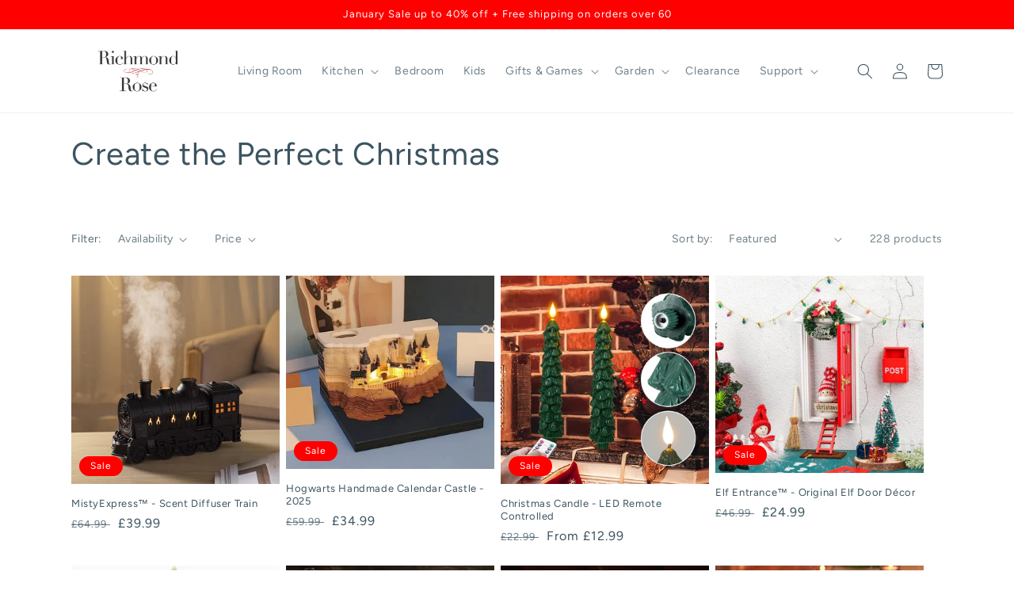

--- FILE ---
content_type: text/html; charset=utf-8
request_url: https://richmondrose-store.com/collections/create-the-perfect-christmas
body_size: 61191
content:
<!doctype html>
<html class="no-js" lang="en">
  <head>
    <meta charset="utf-8">
    <meta http-equiv="X-UA-Compatible" content="IE=edge">
    <meta name="viewport" content="width=device-width,initial-scale=1">
    <meta name="theme-color" content="">
    <link rel="canonical" href="https://richmondrose-store.com/collections/create-the-perfect-christmas">
    <link rel="preconnect" href="https://cdn.shopify.com" crossorigin><link rel="preconnect" href="https://fonts.shopifycdn.com" crossorigin><!-- Air Reviews Script -->
 

    
    
    
    
  










<script>
  const AIR_REVIEWS = {};
  AIR_REVIEWS.product = null;
  AIR_REVIEWS.template = "collection";
  AIR_REVIEWS.collections = [];
  AIR_REVIEWS.collectionsName = [];
  AIR_REVIEWS.customer = {
    id: null,
    email: null,
    first_name: null,
    last_name: null,
    orders: null
  };
  
  AIR_REVIEWS.branding = true;
  AIR_REVIEWS.appBlock = true;
  AIR_REVIEWS.shopData = {"ardsr":false};
  AIR_REVIEWS.settings = {"allReviewBlock":{"bgColor":"#ffffff","heading":"All reviews page","hideProductThumbnails":"false","maxReview":"20","onlyMedia":"false","onlyPositive":"false","selectedProduct":"","summaryBgColor":"#f8f8f8","useSimpleSummary":"false"},"createdAt":"2023-09-13T13:01:33.059Z","shopDomain":"richmondrosestore.myshopify.com","reviewPop":{"minimumRating":"all-reviews","includedPages":"","emptyImageCustom":"","pageShow":[],"excludedPages":"","showOnMobile":true,"emptyImage":"https://cdnapps.avada.io/airReviews/sample-review/empty-product.png","showOnDesktop":true,"desktopPosition":"desktop-bottom-left","enabled":false,"mobilePosition":"mobile-bottom-right","customCss":""},"shopId":"c3peyDnvb4aje1mdiI7X","enabledEmailMerchant":false,"generalSetting":{"sortOption":"sortlarest@feedback","amzReviewerOption":"all_reviews","cjdSortOption":"sortlarest@feedback","enableTrashReview":true,"cjdPhotoOption":"all","enableCountryFlag":false,"enableUGCContent":false,"eligibility":"everyone","enableAggregateRating":true,"amzSortOption":"recent","autoSubmitPublish":"disabled","deleteAfterDays":15,"maxReviewImport":"20","hideReviewDate":"","cjdRatingOption":"5 star","amzPhotoOption":"all_contents","ratingOption":"All positive","photoOption":"all","autoTranslate":"english","amzRatingOption":"positive","isTrashFeatureEnabled":false,"isUsingPresetV2":true},"submitForm":{"suggestKeywords5Star":[],"suggestKeywords4Star":[],"suggestKeywords3Star":[],"suggestKeywords2Star":[],"suggestKeywords1Star":[],"designPreset":"submit-popup","backgroundColor":"#FFFFFF","textColor":"#202223","buttonColor":"#000000","buttonTextColor":"#FFFFFF","validationsColor":"#D72C0D","cancelButtonColor":"#FFFFFF","cancelTextColor":"#202223","customCss":"","isUseDynamicQuestion":false},"reviewCarouselWidget":{"carouselMinimumRating":"all-reviews","carouselHeadingColor":"#000000","hideCarouselImages":false,"customPositionProduct":"","customPositionProductDirection":"after","customPositionHome":"","customPositionHomeDirection":"after","customPositionCatalog":"","customPositionCatalogDirection":"after","showPreview":true,"enableCarousel":false,"hideCarouselProductName":false,"showMobileNavigation":false,"isEnableBadge":true,"badgeIconType":"badge-circle","displayBadge":"after-customer-name","customCss":"","carouselHeading":"See what our customers said"},"reviewWidget":{"enableSidebar":false,"enableStarRating":true,"hideNoStarRating":true,"showCatalogPage":false,"showProductPageBlock":true,"showOnProductList":true,"customPositionCatalog":"","customPositionCatalogDirection":"after","showProductPage":true,"customPositionProduct":"","customPositionProductDirection":"after","minimumRating":"all-reviews","showOnMobile":true,"mobilePosition":"mobile-left","showOnDesktop":true,"desktopPosition":"desktop-right","floatBtnTextColor":"#FFFFFF","floatBtnBgColor":"#000000","floatBtnIcon":"https://imgur.com/ttZVtaG.png","floatBtnIconCustom":"","enablePopupReview":false,"showOnHomePage":false,"previewType":"star-rating-settings","showPreview":false,"customProductContainer":"","presetStarRating":"simple","starRatingStyle":"show_reviews_within_separately","starRatingStyleOptions":"show_reviews_within_total_rating","showByProduct":true,"excludedPages":"","customCss":"","floatButtonLabel":"Our Reviews"},"reviewBlock":{"enabledVariant":false,"preset":0,"layout":"list","inlinePosition":"below-product","customPosition":".shopify-payment-button","customPositionDirection":"after","requiredName":true,"requiredEmail":false,"isPrioritizeImageReviews":false,"sortingDefault":"recent","hasPolicy":true,"policy":"By submitting, I acknowledge the Privacy and that my reviews will be publicly posted and shared online","submitButtonColor":"#166CE1","submitTextColor":"#ffffff","advancedSetting":true,"starColorType":"single-color","fiveStarColor":"#16A086","fourStarColor":"#27AE61","threeStarColor":"#F1C40F","twoStarColor":"#E67F22","oneStarColor":"#E84C3D","emptyStarColor":"#BFBFBF","singleStarColor":"#16A086","dateFormat":"dd_mm_yyyy","summaryButton":"Write a review","primaryColor":"#121212","secondaryColor":"#383838","headingColor":"#000000","backgroundColor":"#EDEDED","designPreset":"modern","boxBackgroundColor":"#FFFFFF","customerNameColor":"#202223","contentColor":"#6D7175","cardBackgroundColor":"#FFFFFF","isHideSummaryWhenNoReview":false,"buttonBorderRadius":4,"font":"Inter","customCss":".AirReviews-Blocks__Date {\ndisplay: none !important;\n}\n.AirReviews-ListSort__Left .AirReviews-Select {\n    display: none !important;\n}","starIconType":"trustpilot","isEnableBadge":false,"badgeColor":"#2C6ECB","badgeIconType":"badge-circle","displayBadge":"after-customer-name","shopLogoNotify":"","storeLogo":"","isShowBadgeText":false,"defaultSort":"10","formatCustomerName":"full_name","styleAvatar":"pastel","cardSizeCarousel":"310","mediaPositionCarousel":"top","showNavigationCarousel":false,"themeId":"","replaceAliexpressShopperText":false,"mobileGridColumnsCount":1,"enableCustomHoverColor":false,"summaryTextColor":"#121212","isShowHelpful":false,"displayHelpful":"everyone","appearanceHelpful":"only-helpful","likedColor":"#2C6ECB","dislikedColor":"#CB2C2C","likeDefaultColor":"#BEBEBE","dislikeDefaultColor":"#BEBEBE","isHelpfulInBox":true,"isHelpfulInCarousel":false,"isHelpfulInSidebar":false,"buttonTextColor":"#FFFFFF","summaryHeading":"Review","buttonBackgroundColor":"#000000"},"allReviewsPage":[{"images":[],"notHelpful":0,"source":"Imported","content":"Bought this after seeing it online, arrived within 7 days, really happy with it, will shop again.","products":[{"image":"https://cdn.shopify.com/s/files/1/0550/2543/4757/files/Sbd6840d38566473ea341e1f26524d9cd2.jpg?v=1697621145","productLink":"https://richmondrosestore.myshopify.com/products/pokemon-advent-calendar-christmas","title":"Pokemon Advent Calendar Christmas 2024","handle":"pokemon-advent-calendar-christmas"}],"firstName":"T**v","createdAt":"2023-10-19T11:12:27.135Z","rate":5,"productIds":[6861118275717],"countryCode":"","hasImages":false,"helpful":0,"status":"approved","pinned":false,"isFeatured":true,"id":"zy6ypr29AjYN2WZKulWf","isProductExists":true,"statusBeforeTrash":"disapproved","product":{"image":"https://cdn.shopify.com/s/files/1/0550/2543/4757/files/Sbd6840d38566473ea341e1f26524d9cd2.jpg?v=1697621145","productLink":"https://richmondrosestore.myshopify.com/products/pokemon-advent-calendar-christmas","title":"Pokemon Advent Calendar Christmas 2024","handle":"pokemon-advent-calendar-christmas"},"productId":6861118275717},{"firstName":"B**t","content":"The prompts made it easy to express things I don’t always say out loud as a mom.","rate":5,"countryCode":"","images":[],"videos":[],"createdAt":"2026-01-21T08:58:15.248Z","productIds":[7234968354949],"products":[{"image":"https://cdn.shopify.com/s/files/1/0550/2543/4757/files/Copy_of_BEST_SELLER.jpg?v=1768985521","productLink":"https://richmondrosestore.myshopify.com/products/just-a-few-things-i-love-about-you","title":"Just A Few Things I Love About You","handle":"just-a-few-things-i-love-about-you"}],"variants":null,"helpful":0,"notHelpful":0,"hasImages":false,"verified":false,"source":"Imported","pinned":false,"isFeatured":false,"status":"approved","id":"cAaes7G4ZFQSivpEtQHE","isProductExists":true,"statusBeforeTrash":"disapproved","product":{"image":"https://cdn.shopify.com/s/files/1/0550/2543/4757/files/Copy_of_BEST_SELLER.jpg?v=1768985521","productLink":"https://richmondrosestore.myshopify.com/products/just-a-few-things-i-love-about-you","title":"Just A Few Things I Love About You","handle":"just-a-few-things-i-love-about-you"},"productId":7234968354949},{"firstName":"S***p","content":"As a mom, this truly touched my heart. Writing down my love and memories for my child felt so special. 5 star","rate":5,"countryCode":"","images":[],"videos":[],"createdAt":"2026-01-21T08:58:15.248Z","productIds":[7234968354949],"products":[{"image":"https://cdn.shopify.com/s/files/1/0550/2543/4757/files/Copy_of_BEST_SELLER.jpg?v=1768985521","productLink":"https://richmondrosestore.myshopify.com/products/just-a-few-things-i-love-about-you","title":"Just A Few Things I Love About You","handle":"just-a-few-things-i-love-about-you"}],"variants":null,"helpful":0,"notHelpful":0,"hasImages":false,"verified":false,"source":"Imported","pinned":false,"isFeatured":false,"status":"approved","id":"PVO882UnCudsrgKME078","isProductExists":true,"statusBeforeTrash":"disapproved","product":{"image":"https://cdn.shopify.com/s/files/1/0550/2543/4757/files/Copy_of_BEST_SELLER.jpg?v=1768985521","productLink":"https://richmondrosestore.myshopify.com/products/just-a-few-things-i-love-about-you","title":"Just A Few Things I Love About You","handle":"just-a-few-things-i-love-about-you"},"productId":7234968354949},{"firstName":"U**n","content":"The pages are beautiful and not repetitive. So glad with my purchase!","rate":5,"countryCode":"","images":[],"videos":[],"createdAt":"2026-01-21T08:58:15.247Z","productIds":[7234968354949],"products":[{"image":"https://cdn.shopify.com/s/files/1/0550/2543/4757/files/Copy_of_BEST_SELLER.jpg?v=1768985521","productLink":"https://richmondrosestore.myshopify.com/products/just-a-few-things-i-love-about-you","title":"Just A Few Things I Love About You","handle":"just-a-few-things-i-love-about-you"}],"variants":null,"helpful":0,"notHelpful":0,"hasImages":false,"verified":false,"source":"Imported","pinned":false,"isFeatured":false,"status":"approved","id":"RZne0iHKVqGbnZcWUoek","isProductExists":true,"statusBeforeTrash":"disapproved","product":{"image":"https://cdn.shopify.com/s/files/1/0550/2543/4757/files/Copy_of_BEST_SELLER.jpg?v=1768985521","productLink":"https://richmondrosestore.myshopify.com/products/just-a-few-things-i-love-about-you","title":"Just A Few Things I Love About You","handle":"just-a-few-things-i-love-about-you"},"productId":7234968354949},{"firstName":"Q**r","content":"This is one of those gifts that actually gets kept, not tucked away or thrown out. Truly timeless","rate":5,"countryCode":"","images":[],"videos":[],"createdAt":"2026-01-21T08:58:15.246Z","productIds":[7234968354949],"products":[{"image":"https://cdn.shopify.com/s/files/1/0550/2543/4757/files/Copy_of_BEST_SELLER.jpg?v=1768985521","productLink":"https://richmondrosestore.myshopify.com/products/just-a-few-things-i-love-about-you","title":"Just A Few Things I Love About You","handle":"just-a-few-things-i-love-about-you"}],"variants":null,"helpful":0,"notHelpful":0,"hasImages":false,"verified":false,"source":"Imported","pinned":false,"isFeatured":false,"status":"approved","id":"6L6V8gcT4h2l1PZSeFGa","isProductExists":true,"statusBeforeTrash":"disapproved","product":{"image":"https://cdn.shopify.com/s/files/1/0550/2543/4757/files/Copy_of_BEST_SELLER.jpg?v=1768985521","productLink":"https://richmondrosestore.myshopify.com/products/just-a-few-things-i-love-about-you","title":"Just A Few Things I Love About You","handle":"just-a-few-things-i-love-about-you"},"productId":7234968354949},{"firstName":"A**w","content":"I added photos and little notes, and it instantly brought our memories to life. Recco!","rate":4,"countryCode":"","images":[],"videos":[],"createdAt":"2026-01-21T08:58:15.246Z","productIds":[7234968354949],"products":[{"image":"https://cdn.shopify.com/s/files/1/0550/2543/4757/files/Copy_of_BEST_SELLER.jpg?v=1768985521","productLink":"https://richmondrosestore.myshopify.com/products/just-a-few-things-i-love-about-you","title":"Just A Few Things I Love About You","handle":"just-a-few-things-i-love-about-you"}],"variants":null,"helpful":0,"notHelpful":0,"hasImages":false,"verified":false,"source":"Imported","pinned":false,"isFeatured":false,"status":"approved","id":"55vZxNdSC277peMPUWzS","isProductExists":true,"statusBeforeTrash":"disapproved","product":{"image":"https://cdn.shopify.com/s/files/1/0550/2543/4757/files/Copy_of_BEST_SELLER.jpg?v=1768985521","productLink":"https://richmondrosestore.myshopify.com/products/just-a-few-things-i-love-about-you","title":"Just A Few Things I Love About You","handle":"just-a-few-things-i-love-about-you"},"productId":7234968354949},{"firstName":"P**i","content":"I wish I bought this sooner. It’s thoughtful, meaningful, and something they’ll treasure forever. Highly Recommended!","rate":5,"countryCode":"","images":[],"videos":[],"createdAt":"2026-01-21T08:58:15.245Z","productIds":[7234968354949],"products":[{"image":"https://cdn.shopify.com/s/files/1/0550/2543/4757/files/Copy_of_BEST_SELLER.jpg?v=1768985521","productLink":"https://richmondrosestore.myshopify.com/products/just-a-few-things-i-love-about-you","title":"Just A Few Things I Love About You","handle":"just-a-few-things-i-love-about-you"}],"variants":null,"helpful":0,"notHelpful":0,"hasImages":false,"verified":false,"source":"Imported","pinned":false,"isFeatured":false,"status":"approved","id":"UKq7PRYTnrqHUKAKBPCx","isProductExists":true,"statusBeforeTrash":"disapproved","product":{"image":"https://cdn.shopify.com/s/files/1/0550/2543/4757/files/Copy_of_BEST_SELLER.jpg?v=1768985521","productLink":"https://richmondrosestore.myshopify.com/products/just-a-few-things-i-love-about-you","title":"Just A Few Things I Love About You","handle":"just-a-few-things-i-love-about-you"},"productId":7234968354949},{"firstName":"N**i","content":"Perfect for anyone you love. It made me slow down and appreciate the little moments we share.","rate":5,"countryCode":"","images":[],"videos":[],"createdAt":"2026-01-21T08:58:15.245Z","productIds":[7234968354949],"products":[{"image":"https://cdn.shopify.com/s/files/1/0550/2543/4757/files/Copy_of_BEST_SELLER.jpg?v=1768985521","productLink":"https://richmondrosestore.myshopify.com/products/just-a-few-things-i-love-about-you","title":"Just A Few Things I Love About You","handle":"just-a-few-things-i-love-about-you"}],"variants":null,"helpful":0,"notHelpful":0,"hasImages":false,"verified":false,"source":"Imported","pinned":false,"isFeatured":false,"status":"approved","id":"DpUG9UlnMmayMNtuIQCn","isProductExists":true,"statusBeforeTrash":"disapproved","product":{"image":"https://cdn.shopify.com/s/files/1/0550/2543/4757/files/Copy_of_BEST_SELLER.jpg?v=1768985521","productLink":"https://richmondrosestore.myshopify.com/products/just-a-few-things-i-love-about-you","title":"Just A Few Things I Love About You","handle":"just-a-few-things-i-love-about-you"},"productId":7234968354949},{"firstName":"W**a","content":"I love how easy it was to personalize. The prompts really helped me put my feelings into words without overthinking.10/10","rate":5,"countryCode":"","images":[],"videos":[],"createdAt":"2026-01-21T08:58:15.244Z","productIds":[7234968354949],"products":[{"image":"https://cdn.shopify.com/s/files/1/0550/2543/4757/files/Copy_of_BEST_SELLER.jpg?v=1768985521","productLink":"https://richmondrosestore.myshopify.com/products/just-a-few-things-i-love-about-you","title":"Just A Few Things I Love About You","handle":"just-a-few-things-i-love-about-you"}],"variants":null,"helpful":0,"notHelpful":0,"hasImages":false,"verified":false,"source":"Imported","pinned":false,"isFeatured":false,"status":"approved","id":"OUy8R9mKJnXsrpzuKga5","isProductExists":true,"statusBeforeTrash":"disapproved","product":{"image":"https://cdn.shopify.com/s/files/1/0550/2543/4757/files/Copy_of_BEST_SELLER.jpg?v=1768985521","productLink":"https://richmondrosestore.myshopify.com/products/just-a-few-things-i-love-about-you","title":"Just A Few Things I Love About You","handle":"just-a-few-things-i-love-about-you"},"productId":7234968354949},{"firstName":"B**t","content":"Such a meaningful gift. It doesn’t feel generic at all—it feels personal, thoughtful, and full of love. Thanksss","rate":5,"countryCode":"","images":[],"videos":[],"createdAt":"2026-01-21T08:58:13.771Z","productIds":[7234968354949],"products":[{"image":"https://cdn.shopify.com/s/files/1/0550/2543/4757/files/Copy_of_BEST_SELLER.jpg?v=1768985521","productLink":"https://richmondrosestore.myshopify.com/products/just-a-few-things-i-love-about-you","title":"Just A Few Things I Love About You","handle":"just-a-few-things-i-love-about-you"}],"variants":null,"helpful":0,"notHelpful":0,"hasImages":false,"verified":false,"source":"Imported","pinned":false,"isFeatured":false,"status":"approved","id":"hdXGyNLefDMd6ecXknDn","isProductExists":true,"statusBeforeTrash":"disapproved","product":{"image":"https://cdn.shopify.com/s/files/1/0550/2543/4757/files/Copy_of_BEST_SELLER.jpg?v=1768985521","productLink":"https://richmondrosestore.myshopify.com/products/just-a-few-things-i-love-about-you","title":"Just A Few Things I Love About You","handle":"just-a-few-things-i-love-about-you"},"productId":7234968354949},{"firstName":"S**t","content":"The customer service team was helpful, and I'm happy with my order.","rate":5,"countryCode":"","images":[],"videos":[],"createdAt":"2026-01-21T08:58:13.770Z","productIds":[7234968354949],"products":[{"image":"https://cdn.shopify.com/s/files/1/0550/2543/4757/files/Copy_of_BEST_SELLER.jpg?v=1768985521","productLink":"https://richmondrosestore.myshopify.com/products/just-a-few-things-i-love-about-you","title":"Just A Few Things I Love About You","handle":"just-a-few-things-i-love-about-you"}],"variants":null,"helpful":0,"notHelpful":0,"hasImages":false,"verified":false,"source":"Imported","pinned":false,"isFeatured":false,"status":"approved","id":"NO8j1jUpg7ENmXUlvXrt","isProductExists":true,"statusBeforeTrash":"disapproved","product":{"image":"https://cdn.shopify.com/s/files/1/0550/2543/4757/files/Copy_of_BEST_SELLER.jpg?v=1768985521","productLink":"https://richmondrosestore.myshopify.com/products/just-a-few-things-i-love-about-you","title":"Just A Few Things I Love About You","handle":"just-a-few-things-i-love-about-you"},"productId":7234968354949},{"firstName":"T**e","content":"I didn’t expect to get emotional, but I did. This book captures a mother’s love perfectly.","rate":5,"countryCode":"","images":[],"videos":[],"createdAt":"2026-01-21T08:58:13.770Z","productIds":[7234968354949],"products":[{"image":"https://cdn.shopify.com/s/files/1/0550/2543/4757/files/Copy_of_BEST_SELLER.jpg?v=1768985521","productLink":"https://richmondrosestore.myshopify.com/products/just-a-few-things-i-love-about-you","title":"Just A Few Things I Love About You","handle":"just-a-few-things-i-love-about-you"}],"variants":null,"helpful":0,"notHelpful":0,"hasImages":false,"verified":false,"source":"Imported","pinned":false,"isFeatured":false,"status":"approved","id":"GApOHZOpPoX7Aep1ruPh","isProductExists":true,"statusBeforeTrash":"disapproved","product":{"image":"https://cdn.shopify.com/s/files/1/0550/2543/4757/files/Copy_of_BEST_SELLER.jpg?v=1768985521","productLink":"https://richmondrosestore.myshopify.com/products/just-a-few-things-i-love-about-you","title":"Just A Few Things I Love About You","handle":"just-a-few-things-i-love-about-you"},"productId":7234968354949},{"firstName":"L**e","content":"Simply fantastic!","rate":4,"countryCode":"","images":[],"videos":[],"createdAt":"2026-01-21T08:58:13.769Z","productIds":[7234968354949],"products":[{"image":"https://cdn.shopify.com/s/files/1/0550/2543/4757/files/Copy_of_BEST_SELLER.jpg?v=1768985521","productLink":"https://richmondrosestore.myshopify.com/products/just-a-few-things-i-love-about-you","title":"Just A Few Things I Love About You","handle":"just-a-few-things-i-love-about-you"}],"variants":null,"helpful":0,"notHelpful":0,"hasImages":false,"verified":false,"source":"Imported","pinned":false,"isFeatured":false,"status":"approved","id":"TQE3m2FwdBaoMsTq8fqZ","isProductExists":true,"statusBeforeTrash":"disapproved","product":{"image":"https://cdn.shopify.com/s/files/1/0550/2543/4757/files/Copy_of_BEST_SELLER.jpg?v=1768985521","productLink":"https://richmondrosestore.myshopify.com/products/just-a-few-things-i-love-about-you","title":"Just A Few Things I Love About You","handle":"just-a-few-things-i-love-about-you"},"productId":7234968354949},{"firstName":"А***о","content":"Great","rate":5,"countryCode":"","images":[],"videos":[],"createdAt":"2026-01-21T08:58:13.767Z","productIds":[7234968354949],"products":[{"image":"https://cdn.shopify.com/s/files/1/0550/2543/4757/files/Copy_of_BEST_SELLER.jpg?v=1768985521","productLink":"https://richmondrosestore.myshopify.com/products/just-a-few-things-i-love-about-you","title":"Just A Few Things I Love About You","handle":"just-a-few-things-i-love-about-you"}],"variants":null,"helpful":0,"notHelpful":0,"hasImages":false,"verified":false,"source":"Imported","pinned":false,"isFeatured":false,"status":"approved","id":"uQthCPluWIvOZmEZI06F","isProductExists":true,"statusBeforeTrash":"disapproved","product":{"image":"https://cdn.shopify.com/s/files/1/0550/2543/4757/files/Copy_of_BEST_SELLER.jpg?v=1768985521","productLink":"https://richmondrosestore.myshopify.com/products/just-a-few-things-i-love-about-you","title":"Just A Few Things I Love About You","handle":"just-a-few-things-i-love-about-you"},"productId":7234968354949},{"firstName":"K**d","content":"Beautiful, thanks","rate":5,"countryCode":"","images":[],"videos":[],"createdAt":"2026-01-21T08:58:13.766Z","productIds":[7234968354949],"products":[{"image":"https://cdn.shopify.com/s/files/1/0550/2543/4757/files/Copy_of_BEST_SELLER.jpg?v=1768985521","productLink":"https://richmondrosestore.myshopify.com/products/just-a-few-things-i-love-about-you","title":"Just A Few Things I Love About You","handle":"just-a-few-things-i-love-about-you"}],"variants":null,"helpful":0,"notHelpful":0,"hasImages":false,"verified":false,"source":"Imported","pinned":false,"isFeatured":false,"status":"approved","id":"WJLdOdoQoTN2jzr33G1S","isProductExists":true,"statusBeforeTrash":"disapproved","product":{"image":"https://cdn.shopify.com/s/files/1/0550/2543/4757/files/Copy_of_BEST_SELLER.jpg?v=1768985521","productLink":"https://richmondrosestore.myshopify.com/products/just-a-few-things-i-love-about-you","title":"Just A Few Things I Love About You","handle":"just-a-few-things-i-love-about-you"},"productId":7234968354949},{"firstName":"L**a","content":"Customer service team were great at helping me with an issue. Really happy with my order, thanks","rate":5,"countryCode":"","images":[],"videos":[],"createdAt":"2026-01-21T08:58:13.766Z","productIds":[7234968354949],"products":[{"image":"https://cdn.shopify.com/s/files/1/0550/2543/4757/files/Copy_of_BEST_SELLER.jpg?v=1768985521","productLink":"https://richmondrosestore.myshopify.com/products/just-a-few-things-i-love-about-you","title":"Just A Few Things I Love About You","handle":"just-a-few-things-i-love-about-you"}],"variants":null,"helpful":0,"notHelpful":0,"hasImages":false,"verified":false,"source":"Imported","pinned":false,"isFeatured":false,"status":"approved","id":"9cAPFssjnjml9l4DhKH6","isProductExists":true,"statusBeforeTrash":"disapproved","product":{"image":"https://cdn.shopify.com/s/files/1/0550/2543/4757/files/Copy_of_BEST_SELLER.jpg?v=1768985521","productLink":"https://richmondrosestore.myshopify.com/products/just-a-few-things-i-love-about-you","title":"Just A Few Things I Love About You","handle":"just-a-few-things-i-love-about-you"},"productId":7234968354949},{"firstName":"B**t","content":"I'd purchase again without hesitation.","rate":5,"countryCode":"","images":[],"videos":[],"createdAt":"2026-01-21T08:58:13.765Z","productIds":[7234968354949],"products":[{"image":"https://cdn.shopify.com/s/files/1/0550/2543/4757/files/Copy_of_BEST_SELLER.jpg?v=1768985521","productLink":"https://richmondrosestore.myshopify.com/products/just-a-few-things-i-love-about-you","title":"Just A Few Things I Love About You","handle":"just-a-few-things-i-love-about-you"}],"variants":null,"helpful":0,"notHelpful":0,"hasImages":false,"verified":false,"source":"Imported","pinned":false,"isFeatured":false,"status":"approved","id":"L9kDoyCKDaQIzqFcN3mI","isProductExists":true,"statusBeforeTrash":"disapproved","product":{"image":"https://cdn.shopify.com/s/files/1/0550/2543/4757/files/Copy_of_BEST_SELLER.jpg?v=1768985521","productLink":"https://richmondrosestore.myshopify.com/products/just-a-few-things-i-love-about-you","title":"Just A Few Things I Love About You","handle":"just-a-few-things-i-love-about-you"},"productId":7234968354949},{"firstName":"N**k","content":"Was delayed a few days, but got here in the end. Overall it was worth the wait.","rate":5,"countryCode":"","images":[],"videos":[],"createdAt":"2026-01-21T08:58:12.475Z","productIds":[7234968354949],"products":[{"image":"https://cdn.shopify.com/s/files/1/0550/2543/4757/files/Copy_of_BEST_SELLER.jpg?v=1768985521","productLink":"https://richmondrosestore.myshopify.com/products/just-a-few-things-i-love-about-you","title":"Just A Few Things I Love About You","handle":"just-a-few-things-i-love-about-you"}],"variants":null,"helpful":0,"notHelpful":0,"hasImages":false,"verified":false,"source":"Imported","pinned":false,"isFeatured":false,"status":"approved","id":"7OBw5mKRq1PszqfCI5LX","isProductExists":true,"statusBeforeTrash":"disapproved","product":{"image":"https://cdn.shopify.com/s/files/1/0550/2543/4757/files/Copy_of_BEST_SELLER.jpg?v=1768985521","productLink":"https://richmondrosestore.myshopify.com/products/just-a-few-things-i-love-about-you","title":"Just A Few Things I Love About You","handle":"just-a-few-things-i-love-about-you"},"productId":7234968354949},{"firstName":"W**q","content":"High quality at an affordable price. THANKS","rate":5,"countryCode":"","images":[],"videos":[],"createdAt":"2026-01-21T08:58:12.474Z","productIds":[7234968354949],"products":[{"image":"https://cdn.shopify.com/s/files/1/0550/2543/4757/files/Copy_of_BEST_SELLER.jpg?v=1768985521","productLink":"https://richmondrosestore.myshopify.com/products/just-a-few-things-i-love-about-you","title":"Just A Few Things I Love About You","handle":"just-a-few-things-i-love-about-you"}],"variants":null,"helpful":0,"notHelpful":0,"hasImages":false,"verified":false,"source":"Imported","pinned":false,"isFeatured":false,"status":"approved","id":"UEVMMerQmHBroiI99QFb","isProductExists":true,"statusBeforeTrash":"disapproved","product":{"image":"https://cdn.shopify.com/s/files/1/0550/2543/4757/files/Copy_of_BEST_SELLER.jpg?v=1768985521","productLink":"https://richmondrosestore.myshopify.com/products/just-a-few-things-i-love-about-you","title":"Just A Few Things I Love About You","handle":"just-a-few-things-i-love-about-you"},"productId":7234968354949},{"firstName":"D**g","content":"Perfect","rate":5,"countryCode":"","images":[],"videos":[],"createdAt":"2026-01-21T08:58:12.473Z","productIds":[7234968354949],"products":[{"image":"https://cdn.shopify.com/s/files/1/0550/2543/4757/files/Copy_of_BEST_SELLER.jpg?v=1768985521","productLink":"https://richmondrosestore.myshopify.com/products/just-a-few-things-i-love-about-you","title":"Just A Few Things I Love About You","handle":"just-a-few-things-i-love-about-you"}],"variants":null,"helpful":0,"notHelpful":0,"hasImages":false,"verified":false,"source":"Imported","pinned":false,"isFeatured":false,"status":"approved","id":"5ofBZ5nCv63jTXUsKzBh","isProductExists":true,"statusBeforeTrash":"disapproved","product":{"image":"https://cdn.shopify.com/s/files/1/0550/2543/4757/files/Copy_of_BEST_SELLER.jpg?v=1768985521","productLink":"https://richmondrosestore.myshopify.com/products/just-a-few-things-i-love-about-you","title":"Just A Few Things I Love About You","handle":"just-a-few-things-i-love-about-you"},"productId":7234968354949}],"popReviews":[{"images":[],"notHelpful":0,"source":"Imported","content":"Bought this after seeing it online, arrived within 7 days, really happy with it, will shop again.","products":[{"image":"https://cdn.shopify.com/s/files/1/0550/2543/4757/files/Sbd6840d38566473ea341e1f26524d9cd2.jpg?v=1697621145","productLink":"https://richmondrosestore.myshopify.com/products/pokemon-advent-calendar-christmas","title":"Pokemon Advent Calendar Christmas 2024","handle":"pokemon-advent-calendar-christmas"}],"firstName":"T**v","createdAt":"2023-10-19T11:12:27.135Z","rate":5,"productIds":[6861118275717],"countryCode":"","hasImages":false,"helpful":0,"status":"approved","pinned":false,"isFeatured":true,"id":"zy6ypr29AjYN2WZKulWf","isProductExists":true,"statusBeforeTrash":"disapproved","product":{"image":"https://cdn.shopify.com/s/files/1/0550/2543/4757/files/Sbd6840d38566473ea341e1f26524d9cd2.jpg?v=1697621145","productLink":"https://richmondrosestore.myshopify.com/products/pokemon-advent-calendar-christmas","title":"Pokemon Advent Calendar Christmas 2024","handle":"pokemon-advent-calendar-christmas"},"productId":6861118275717},{"firstName":"B**t","content":"The prompts made it easy to express things I don’t always say out loud as a mom.","rate":5,"countryCode":"","images":[],"videos":[],"createdAt":"2026-01-21T08:58:15.248Z","productIds":[7234968354949],"products":[{"image":"https://cdn.shopify.com/s/files/1/0550/2543/4757/files/Copy_of_BEST_SELLER.jpg?v=1768985521","productLink":"https://richmondrosestore.myshopify.com/products/just-a-few-things-i-love-about-you","title":"Just A Few Things I Love About You","handle":"just-a-few-things-i-love-about-you"}],"variants":null,"helpful":0,"notHelpful":0,"hasImages":false,"verified":false,"source":"Imported","pinned":false,"isFeatured":false,"status":"approved","id":"cAaes7G4ZFQSivpEtQHE","isProductExists":true,"statusBeforeTrash":"disapproved","product":{"image":"https://cdn.shopify.com/s/files/1/0550/2543/4757/files/Copy_of_BEST_SELLER.jpg?v=1768985521","productLink":"https://richmondrosestore.myshopify.com/products/just-a-few-things-i-love-about-you","title":"Just A Few Things I Love About You","handle":"just-a-few-things-i-love-about-you"},"productId":7234968354949},{"firstName":"S***p","content":"As a mom, this truly touched my heart. Writing down my love and memories for my child felt so special. 5 star","rate":5,"countryCode":"","images":[],"videos":[],"createdAt":"2026-01-21T08:58:15.248Z","productIds":[7234968354949],"products":[{"image":"https://cdn.shopify.com/s/files/1/0550/2543/4757/files/Copy_of_BEST_SELLER.jpg?v=1768985521","productLink":"https://richmondrosestore.myshopify.com/products/just-a-few-things-i-love-about-you","title":"Just A Few Things I Love About You","handle":"just-a-few-things-i-love-about-you"}],"variants":null,"helpful":0,"notHelpful":0,"hasImages":false,"verified":false,"source":"Imported","pinned":false,"isFeatured":false,"status":"approved","id":"PVO882UnCudsrgKME078","isProductExists":true,"statusBeforeTrash":"disapproved","product":{"image":"https://cdn.shopify.com/s/files/1/0550/2543/4757/files/Copy_of_BEST_SELLER.jpg?v=1768985521","productLink":"https://richmondrosestore.myshopify.com/products/just-a-few-things-i-love-about-you","title":"Just A Few Things I Love About You","handle":"just-a-few-things-i-love-about-you"},"productId":7234968354949},{"firstName":"U**n","content":"The pages are beautiful and not repetitive. So glad with my purchase!","rate":5,"countryCode":"","images":[],"videos":[],"createdAt":"2026-01-21T08:58:15.247Z","productIds":[7234968354949],"products":[{"image":"https://cdn.shopify.com/s/files/1/0550/2543/4757/files/Copy_of_BEST_SELLER.jpg?v=1768985521","productLink":"https://richmondrosestore.myshopify.com/products/just-a-few-things-i-love-about-you","title":"Just A Few Things I Love About You","handle":"just-a-few-things-i-love-about-you"}],"variants":null,"helpful":0,"notHelpful":0,"hasImages":false,"verified":false,"source":"Imported","pinned":false,"isFeatured":false,"status":"approved","id":"RZne0iHKVqGbnZcWUoek","isProductExists":true,"statusBeforeTrash":"disapproved","product":{"image":"https://cdn.shopify.com/s/files/1/0550/2543/4757/files/Copy_of_BEST_SELLER.jpg?v=1768985521","productLink":"https://richmondrosestore.myshopify.com/products/just-a-few-things-i-love-about-you","title":"Just A Few Things I Love About You","handle":"just-a-few-things-i-love-about-you"},"productId":7234968354949},{"firstName":"Q**r","content":"This is one of those gifts that actually gets kept, not tucked away or thrown out. Truly timeless","rate":5,"countryCode":"","images":[],"videos":[],"createdAt":"2026-01-21T08:58:15.246Z","productIds":[7234968354949],"products":[{"image":"https://cdn.shopify.com/s/files/1/0550/2543/4757/files/Copy_of_BEST_SELLER.jpg?v=1768985521","productLink":"https://richmondrosestore.myshopify.com/products/just-a-few-things-i-love-about-you","title":"Just A Few Things I Love About You","handle":"just-a-few-things-i-love-about-you"}],"variants":null,"helpful":0,"notHelpful":0,"hasImages":false,"verified":false,"source":"Imported","pinned":false,"isFeatured":false,"status":"approved","id":"6L6V8gcT4h2l1PZSeFGa","isProductExists":true,"statusBeforeTrash":"disapproved","product":{"image":"https://cdn.shopify.com/s/files/1/0550/2543/4757/files/Copy_of_BEST_SELLER.jpg?v=1768985521","productLink":"https://richmondrosestore.myshopify.com/products/just-a-few-things-i-love-about-you","title":"Just A Few Things I Love About You","handle":"just-a-few-things-i-love-about-you"},"productId":7234968354949},{"firstName":"A**w","content":"I added photos and little notes, and it instantly brought our memories to life. Recco!","rate":4,"countryCode":"","images":[],"videos":[],"createdAt":"2026-01-21T08:58:15.246Z","productIds":[7234968354949],"products":[{"image":"https://cdn.shopify.com/s/files/1/0550/2543/4757/files/Copy_of_BEST_SELLER.jpg?v=1768985521","productLink":"https://richmondrosestore.myshopify.com/products/just-a-few-things-i-love-about-you","title":"Just A Few Things I Love About You","handle":"just-a-few-things-i-love-about-you"}],"variants":null,"helpful":0,"notHelpful":0,"hasImages":false,"verified":false,"source":"Imported","pinned":false,"isFeatured":false,"status":"approved","id":"55vZxNdSC277peMPUWzS","isProductExists":true,"statusBeforeTrash":"disapproved","product":{"image":"https://cdn.shopify.com/s/files/1/0550/2543/4757/files/Copy_of_BEST_SELLER.jpg?v=1768985521","productLink":"https://richmondrosestore.myshopify.com/products/just-a-few-things-i-love-about-you","title":"Just A Few Things I Love About You","handle":"just-a-few-things-i-love-about-you"},"productId":7234968354949},{"firstName":"P**i","content":"I wish I bought this sooner. It’s thoughtful, meaningful, and something they’ll treasure forever. Highly Recommended!","rate":5,"countryCode":"","images":[],"videos":[],"createdAt":"2026-01-21T08:58:15.245Z","productIds":[7234968354949],"products":[{"image":"https://cdn.shopify.com/s/files/1/0550/2543/4757/files/Copy_of_BEST_SELLER.jpg?v=1768985521","productLink":"https://richmondrosestore.myshopify.com/products/just-a-few-things-i-love-about-you","title":"Just A Few Things I Love About You","handle":"just-a-few-things-i-love-about-you"}],"variants":null,"helpful":0,"notHelpful":0,"hasImages":false,"verified":false,"source":"Imported","pinned":false,"isFeatured":false,"status":"approved","id":"UKq7PRYTnrqHUKAKBPCx","isProductExists":true,"statusBeforeTrash":"disapproved","product":{"image":"https://cdn.shopify.com/s/files/1/0550/2543/4757/files/Copy_of_BEST_SELLER.jpg?v=1768985521","productLink":"https://richmondrosestore.myshopify.com/products/just-a-few-things-i-love-about-you","title":"Just A Few Things I Love About You","handle":"just-a-few-things-i-love-about-you"},"productId":7234968354949},{"firstName":"N**i","content":"Perfect for anyone you love. It made me slow down and appreciate the little moments we share.","rate":5,"countryCode":"","images":[],"videos":[],"createdAt":"2026-01-21T08:58:15.245Z","productIds":[7234968354949],"products":[{"image":"https://cdn.shopify.com/s/files/1/0550/2543/4757/files/Copy_of_BEST_SELLER.jpg?v=1768985521","productLink":"https://richmondrosestore.myshopify.com/products/just-a-few-things-i-love-about-you","title":"Just A Few Things I Love About You","handle":"just-a-few-things-i-love-about-you"}],"variants":null,"helpful":0,"notHelpful":0,"hasImages":false,"verified":false,"source":"Imported","pinned":false,"isFeatured":false,"status":"approved","id":"DpUG9UlnMmayMNtuIQCn","isProductExists":true,"statusBeforeTrash":"disapproved","product":{"image":"https://cdn.shopify.com/s/files/1/0550/2543/4757/files/Copy_of_BEST_SELLER.jpg?v=1768985521","productLink":"https://richmondrosestore.myshopify.com/products/just-a-few-things-i-love-about-you","title":"Just A Few Things I Love About You","handle":"just-a-few-things-i-love-about-you"},"productId":7234968354949},{"firstName":"W**a","content":"I love how easy it was to personalize. The prompts really helped me put my feelings into words without overthinking.10/10","rate":5,"countryCode":"","images":[],"videos":[],"createdAt":"2026-01-21T08:58:15.244Z","productIds":[7234968354949],"products":[{"image":"https://cdn.shopify.com/s/files/1/0550/2543/4757/files/Copy_of_BEST_SELLER.jpg?v=1768985521","productLink":"https://richmondrosestore.myshopify.com/products/just-a-few-things-i-love-about-you","title":"Just A Few Things I Love About You","handle":"just-a-few-things-i-love-about-you"}],"variants":null,"helpful":0,"notHelpful":0,"hasImages":false,"verified":false,"source":"Imported","pinned":false,"isFeatured":false,"status":"approved","id":"OUy8R9mKJnXsrpzuKga5","isProductExists":true,"statusBeforeTrash":"disapproved","product":{"image":"https://cdn.shopify.com/s/files/1/0550/2543/4757/files/Copy_of_BEST_SELLER.jpg?v=1768985521","productLink":"https://richmondrosestore.myshopify.com/products/just-a-few-things-i-love-about-you","title":"Just A Few Things I Love About You","handle":"just-a-few-things-i-love-about-you"},"productId":7234968354949},{"firstName":"B**t","content":"Such a meaningful gift. It doesn’t feel generic at all—it feels personal, thoughtful, and full of love. Thanksss","rate":5,"countryCode":"","images":[],"videos":[],"createdAt":"2026-01-21T08:58:13.771Z","productIds":[7234968354949],"products":[{"image":"https://cdn.shopify.com/s/files/1/0550/2543/4757/files/Copy_of_BEST_SELLER.jpg?v=1768985521","productLink":"https://richmondrosestore.myshopify.com/products/just-a-few-things-i-love-about-you","title":"Just A Few Things I Love About You","handle":"just-a-few-things-i-love-about-you"}],"variants":null,"helpful":0,"notHelpful":0,"hasImages":false,"verified":false,"source":"Imported","pinned":false,"isFeatured":false,"status":"approved","id":"hdXGyNLefDMd6ecXknDn","isProductExists":true,"statusBeforeTrash":"disapproved","product":{"image":"https://cdn.shopify.com/s/files/1/0550/2543/4757/files/Copy_of_BEST_SELLER.jpg?v=1768985521","productLink":"https://richmondrosestore.myshopify.com/products/just-a-few-things-i-love-about-you","title":"Just A Few Things I Love About You","handle":"just-a-few-things-i-love-about-you"},"productId":7234968354949},{"firstName":"S**t","content":"The customer service team was helpful, and I'm happy with my order.","rate":5,"countryCode":"","images":[],"videos":[],"createdAt":"2026-01-21T08:58:13.770Z","productIds":[7234968354949],"products":[{"image":"https://cdn.shopify.com/s/files/1/0550/2543/4757/files/Copy_of_BEST_SELLER.jpg?v=1768985521","productLink":"https://richmondrosestore.myshopify.com/products/just-a-few-things-i-love-about-you","title":"Just A Few Things I Love About You","handle":"just-a-few-things-i-love-about-you"}],"variants":null,"helpful":0,"notHelpful":0,"hasImages":false,"verified":false,"source":"Imported","pinned":false,"isFeatured":false,"status":"approved","id":"NO8j1jUpg7ENmXUlvXrt","isProductExists":true,"statusBeforeTrash":"disapproved","product":{"image":"https://cdn.shopify.com/s/files/1/0550/2543/4757/files/Copy_of_BEST_SELLER.jpg?v=1768985521","productLink":"https://richmondrosestore.myshopify.com/products/just-a-few-things-i-love-about-you","title":"Just A Few Things I Love About You","handle":"just-a-few-things-i-love-about-you"},"productId":7234968354949},{"firstName":"T**e","content":"I didn’t expect to get emotional, but I did. This book captures a mother’s love perfectly.","rate":5,"countryCode":"","images":[],"videos":[],"createdAt":"2026-01-21T08:58:13.770Z","productIds":[7234968354949],"products":[{"image":"https://cdn.shopify.com/s/files/1/0550/2543/4757/files/Copy_of_BEST_SELLER.jpg?v=1768985521","productLink":"https://richmondrosestore.myshopify.com/products/just-a-few-things-i-love-about-you","title":"Just A Few Things I Love About You","handle":"just-a-few-things-i-love-about-you"}],"variants":null,"helpful":0,"notHelpful":0,"hasImages":false,"verified":false,"source":"Imported","pinned":false,"isFeatured":false,"status":"approved","id":"GApOHZOpPoX7Aep1ruPh","isProductExists":true,"statusBeforeTrash":"disapproved","product":{"image":"https://cdn.shopify.com/s/files/1/0550/2543/4757/files/Copy_of_BEST_SELLER.jpg?v=1768985521","productLink":"https://richmondrosestore.myshopify.com/products/just-a-few-things-i-love-about-you","title":"Just A Few Things I Love About You","handle":"just-a-few-things-i-love-about-you"},"productId":7234968354949},{"firstName":"L**e","content":"Simply fantastic!","rate":4,"countryCode":"","images":[],"videos":[],"createdAt":"2026-01-21T08:58:13.769Z","productIds":[7234968354949],"products":[{"image":"https://cdn.shopify.com/s/files/1/0550/2543/4757/files/Copy_of_BEST_SELLER.jpg?v=1768985521","productLink":"https://richmondrosestore.myshopify.com/products/just-a-few-things-i-love-about-you","title":"Just A Few Things I Love About You","handle":"just-a-few-things-i-love-about-you"}],"variants":null,"helpful":0,"notHelpful":0,"hasImages":false,"verified":false,"source":"Imported","pinned":false,"isFeatured":false,"status":"approved","id":"TQE3m2FwdBaoMsTq8fqZ","isProductExists":true,"statusBeforeTrash":"disapproved","product":{"image":"https://cdn.shopify.com/s/files/1/0550/2543/4757/files/Copy_of_BEST_SELLER.jpg?v=1768985521","productLink":"https://richmondrosestore.myshopify.com/products/just-a-few-things-i-love-about-you","title":"Just A Few Things I Love About You","handle":"just-a-few-things-i-love-about-you"},"productId":7234968354949},{"firstName":"А***о","content":"Great","rate":5,"countryCode":"","images":[],"videos":[],"createdAt":"2026-01-21T08:58:13.767Z","productIds":[7234968354949],"products":[{"image":"https://cdn.shopify.com/s/files/1/0550/2543/4757/files/Copy_of_BEST_SELLER.jpg?v=1768985521","productLink":"https://richmondrosestore.myshopify.com/products/just-a-few-things-i-love-about-you","title":"Just A Few Things I Love About You","handle":"just-a-few-things-i-love-about-you"}],"variants":null,"helpful":0,"notHelpful":0,"hasImages":false,"verified":false,"source":"Imported","pinned":false,"isFeatured":false,"status":"approved","id":"uQthCPluWIvOZmEZI06F","isProductExists":true,"statusBeforeTrash":"disapproved","product":{"image":"https://cdn.shopify.com/s/files/1/0550/2543/4757/files/Copy_of_BEST_SELLER.jpg?v=1768985521","productLink":"https://richmondrosestore.myshopify.com/products/just-a-few-things-i-love-about-you","title":"Just A Few Things I Love About You","handle":"just-a-few-things-i-love-about-you"},"productId":7234968354949},{"firstName":"K**d","content":"Beautiful, thanks","rate":5,"countryCode":"","images":[],"videos":[],"createdAt":"2026-01-21T08:58:13.766Z","productIds":[7234968354949],"products":[{"image":"https://cdn.shopify.com/s/files/1/0550/2543/4757/files/Copy_of_BEST_SELLER.jpg?v=1768985521","productLink":"https://richmondrosestore.myshopify.com/products/just-a-few-things-i-love-about-you","title":"Just A Few Things I Love About You","handle":"just-a-few-things-i-love-about-you"}],"variants":null,"helpful":0,"notHelpful":0,"hasImages":false,"verified":false,"source":"Imported","pinned":false,"isFeatured":false,"status":"approved","id":"WJLdOdoQoTN2jzr33G1S","isProductExists":true,"statusBeforeTrash":"disapproved","product":{"image":"https://cdn.shopify.com/s/files/1/0550/2543/4757/files/Copy_of_BEST_SELLER.jpg?v=1768985521","productLink":"https://richmondrosestore.myshopify.com/products/just-a-few-things-i-love-about-you","title":"Just A Few Things I Love About You","handle":"just-a-few-things-i-love-about-you"},"productId":7234968354949},{"firstName":"L**a","content":"Customer service team were great at helping me with an issue. Really happy with my order, thanks","rate":5,"countryCode":"","images":[],"videos":[],"createdAt":"2026-01-21T08:58:13.766Z","productIds":[7234968354949],"products":[{"image":"https://cdn.shopify.com/s/files/1/0550/2543/4757/files/Copy_of_BEST_SELLER.jpg?v=1768985521","productLink":"https://richmondrosestore.myshopify.com/products/just-a-few-things-i-love-about-you","title":"Just A Few Things I Love About You","handle":"just-a-few-things-i-love-about-you"}],"variants":null,"helpful":0,"notHelpful":0,"hasImages":false,"verified":false,"source":"Imported","pinned":false,"isFeatured":false,"status":"approved","id":"9cAPFssjnjml9l4DhKH6","isProductExists":true,"statusBeforeTrash":"disapproved","product":{"image":"https://cdn.shopify.com/s/files/1/0550/2543/4757/files/Copy_of_BEST_SELLER.jpg?v=1768985521","productLink":"https://richmondrosestore.myshopify.com/products/just-a-few-things-i-love-about-you","title":"Just A Few Things I Love About You","handle":"just-a-few-things-i-love-about-you"},"productId":7234968354949},{"firstName":"B**t","content":"I'd purchase again without hesitation.","rate":5,"countryCode":"","images":[],"videos":[],"createdAt":"2026-01-21T08:58:13.765Z","productIds":[7234968354949],"products":[{"image":"https://cdn.shopify.com/s/files/1/0550/2543/4757/files/Copy_of_BEST_SELLER.jpg?v=1768985521","productLink":"https://richmondrosestore.myshopify.com/products/just-a-few-things-i-love-about-you","title":"Just A Few Things I Love About You","handle":"just-a-few-things-i-love-about-you"}],"variants":null,"helpful":0,"notHelpful":0,"hasImages":false,"verified":false,"source":"Imported","pinned":false,"isFeatured":false,"status":"approved","id":"L9kDoyCKDaQIzqFcN3mI","isProductExists":true,"statusBeforeTrash":"disapproved","product":{"image":"https://cdn.shopify.com/s/files/1/0550/2543/4757/files/Copy_of_BEST_SELLER.jpg?v=1768985521","productLink":"https://richmondrosestore.myshopify.com/products/just-a-few-things-i-love-about-you","title":"Just A Few Things I Love About You","handle":"just-a-few-things-i-love-about-you"},"productId":7234968354949},{"firstName":"N**k","content":"Was delayed a few days, but got here in the end. Overall it was worth the wait.","rate":5,"countryCode":"","images":[],"videos":[],"createdAt":"2026-01-21T08:58:12.475Z","productIds":[7234968354949],"products":[{"image":"https://cdn.shopify.com/s/files/1/0550/2543/4757/files/Copy_of_BEST_SELLER.jpg?v=1768985521","productLink":"https://richmondrosestore.myshopify.com/products/just-a-few-things-i-love-about-you","title":"Just A Few Things I Love About You","handle":"just-a-few-things-i-love-about-you"}],"variants":null,"helpful":0,"notHelpful":0,"hasImages":false,"verified":false,"source":"Imported","pinned":false,"isFeatured":false,"status":"approved","id":"7OBw5mKRq1PszqfCI5LX","isProductExists":true,"statusBeforeTrash":"disapproved","product":{"image":"https://cdn.shopify.com/s/files/1/0550/2543/4757/files/Copy_of_BEST_SELLER.jpg?v=1768985521","productLink":"https://richmondrosestore.myshopify.com/products/just-a-few-things-i-love-about-you","title":"Just A Few Things I Love About You","handle":"just-a-few-things-i-love-about-you"},"productId":7234968354949},{"firstName":"W**q","content":"High quality at an affordable price. THANKS","rate":5,"countryCode":"","images":[],"videos":[],"createdAt":"2026-01-21T08:58:12.474Z","productIds":[7234968354949],"products":[{"image":"https://cdn.shopify.com/s/files/1/0550/2543/4757/files/Copy_of_BEST_SELLER.jpg?v=1768985521","productLink":"https://richmondrosestore.myshopify.com/products/just-a-few-things-i-love-about-you","title":"Just A Few Things I Love About You","handle":"just-a-few-things-i-love-about-you"}],"variants":null,"helpful":0,"notHelpful":0,"hasImages":false,"verified":false,"source":"Imported","pinned":false,"isFeatured":false,"status":"approved","id":"UEVMMerQmHBroiI99QFb","isProductExists":true,"statusBeforeTrash":"disapproved","product":{"image":"https://cdn.shopify.com/s/files/1/0550/2543/4757/files/Copy_of_BEST_SELLER.jpg?v=1768985521","productLink":"https://richmondrosestore.myshopify.com/products/just-a-few-things-i-love-about-you","title":"Just A Few Things I Love About You","handle":"just-a-few-things-i-love-about-you"},"productId":7234968354949},{"firstName":"D**g","content":"Perfect","rate":5,"countryCode":"","images":[],"videos":[],"createdAt":"2026-01-21T08:58:12.473Z","productIds":[7234968354949],"products":[{"image":"https://cdn.shopify.com/s/files/1/0550/2543/4757/files/Copy_of_BEST_SELLER.jpg?v=1768985521","productLink":"https://richmondrosestore.myshopify.com/products/just-a-few-things-i-love-about-you","title":"Just A Few Things I Love About You","handle":"just-a-few-things-i-love-about-you"}],"variants":null,"helpful":0,"notHelpful":0,"hasImages":false,"verified":false,"source":"Imported","pinned":false,"isFeatured":false,"status":"approved","id":"5ofBZ5nCv63jTXUsKzBh","isProductExists":true,"statusBeforeTrash":"disapproved","product":{"image":"https://cdn.shopify.com/s/files/1/0550/2543/4757/files/Copy_of_BEST_SELLER.jpg?v=1768985521","productLink":"https://richmondrosestore.myshopify.com/products/just-a-few-things-i-love-about-you","title":"Just A Few Things I Love About You","handle":"just-a-few-things-i-love-about-you"},"productId":7234968354949}],"carouselReviews":[{"images":[],"notHelpful":0,"source":"Imported","content":"Bought this after seeing it online, arrived within 7 days, really happy with it, will shop again.","products":[{"image":"https://cdn.shopify.com/s/files/1/0550/2543/4757/files/Sbd6840d38566473ea341e1f26524d9cd2.jpg?v=1697621145","productLink":"https://richmondrosestore.myshopify.com/products/pokemon-advent-calendar-christmas","title":"Pokemon Advent Calendar Christmas 2024","handle":"pokemon-advent-calendar-christmas"}],"firstName":"T**v","createdAt":"2023-10-19T11:12:27.135Z","rate":5,"productIds":[6861118275717],"countryCode":"","hasImages":false,"helpful":0,"status":"approved","pinned":false,"isFeatured":true,"id":"zy6ypr29AjYN2WZKulWf","isProductExists":true,"statusBeforeTrash":"disapproved","product":{"image":"https://cdn.shopify.com/s/files/1/0550/2543/4757/files/Sbd6840d38566473ea341e1f26524d9cd2.jpg?v=1697621145","productLink":"https://richmondrosestore.myshopify.com/products/pokemon-advent-calendar-christmas","title":"Pokemon Advent Calendar Christmas 2024","handle":"pokemon-advent-calendar-christmas"},"productId":6861118275717},{"firstName":"B**t","content":"The prompts made it easy to express things I don’t always say out loud as a mom.","rate":5,"countryCode":"","images":[],"videos":[],"createdAt":"2026-01-21T08:58:15.248Z","productIds":[7234968354949],"products":[{"image":"https://cdn.shopify.com/s/files/1/0550/2543/4757/files/Copy_of_BEST_SELLER.jpg?v=1768985521","productLink":"https://richmondrosestore.myshopify.com/products/just-a-few-things-i-love-about-you","title":"Just A Few Things I Love About You","handle":"just-a-few-things-i-love-about-you"}],"variants":null,"helpful":0,"notHelpful":0,"hasImages":false,"verified":false,"source":"Imported","pinned":false,"isFeatured":false,"status":"approved","id":"cAaes7G4ZFQSivpEtQHE","isProductExists":true,"statusBeforeTrash":"disapproved","product":{"image":"https://cdn.shopify.com/s/files/1/0550/2543/4757/files/Copy_of_BEST_SELLER.jpg?v=1768985521","productLink":"https://richmondrosestore.myshopify.com/products/just-a-few-things-i-love-about-you","title":"Just A Few Things I Love About You","handle":"just-a-few-things-i-love-about-you"},"productId":7234968354949},{"firstName":"S***p","content":"As a mom, this truly touched my heart. Writing down my love and memories for my child felt so special. 5 star","rate":5,"countryCode":"","images":[],"videos":[],"createdAt":"2026-01-21T08:58:15.248Z","productIds":[7234968354949],"products":[{"image":"https://cdn.shopify.com/s/files/1/0550/2543/4757/files/Copy_of_BEST_SELLER.jpg?v=1768985521","productLink":"https://richmondrosestore.myshopify.com/products/just-a-few-things-i-love-about-you","title":"Just A Few Things I Love About You","handle":"just-a-few-things-i-love-about-you"}],"variants":null,"helpful":0,"notHelpful":0,"hasImages":false,"verified":false,"source":"Imported","pinned":false,"isFeatured":false,"status":"approved","id":"PVO882UnCudsrgKME078","isProductExists":true,"statusBeforeTrash":"disapproved","product":{"image":"https://cdn.shopify.com/s/files/1/0550/2543/4757/files/Copy_of_BEST_SELLER.jpg?v=1768985521","productLink":"https://richmondrosestore.myshopify.com/products/just-a-few-things-i-love-about-you","title":"Just A Few Things I Love About You","handle":"just-a-few-things-i-love-about-you"},"productId":7234968354949},{"firstName":"U**n","content":"The pages are beautiful and not repetitive. So glad with my purchase!","rate":5,"countryCode":"","images":[],"videos":[],"createdAt":"2026-01-21T08:58:15.247Z","productIds":[7234968354949],"products":[{"image":"https://cdn.shopify.com/s/files/1/0550/2543/4757/files/Copy_of_BEST_SELLER.jpg?v=1768985521","productLink":"https://richmondrosestore.myshopify.com/products/just-a-few-things-i-love-about-you","title":"Just A Few Things I Love About You","handle":"just-a-few-things-i-love-about-you"}],"variants":null,"helpful":0,"notHelpful":0,"hasImages":false,"verified":false,"source":"Imported","pinned":false,"isFeatured":false,"status":"approved","id":"RZne0iHKVqGbnZcWUoek","isProductExists":true,"statusBeforeTrash":"disapproved","product":{"image":"https://cdn.shopify.com/s/files/1/0550/2543/4757/files/Copy_of_BEST_SELLER.jpg?v=1768985521","productLink":"https://richmondrosestore.myshopify.com/products/just-a-few-things-i-love-about-you","title":"Just A Few Things I Love About You","handle":"just-a-few-things-i-love-about-you"},"productId":7234968354949},{"firstName":"Q**r","content":"This is one of those gifts that actually gets kept, not tucked away or thrown out. Truly timeless","rate":5,"countryCode":"","images":[],"videos":[],"createdAt":"2026-01-21T08:58:15.246Z","productIds":[7234968354949],"products":[{"image":"https://cdn.shopify.com/s/files/1/0550/2543/4757/files/Copy_of_BEST_SELLER.jpg?v=1768985521","productLink":"https://richmondrosestore.myshopify.com/products/just-a-few-things-i-love-about-you","title":"Just A Few Things I Love About You","handle":"just-a-few-things-i-love-about-you"}],"variants":null,"helpful":0,"notHelpful":0,"hasImages":false,"verified":false,"source":"Imported","pinned":false,"isFeatured":false,"status":"approved","id":"6L6V8gcT4h2l1PZSeFGa","isProductExists":true,"statusBeforeTrash":"disapproved","product":{"image":"https://cdn.shopify.com/s/files/1/0550/2543/4757/files/Copy_of_BEST_SELLER.jpg?v=1768985521","productLink":"https://richmondrosestore.myshopify.com/products/just-a-few-things-i-love-about-you","title":"Just A Few Things I Love About You","handle":"just-a-few-things-i-love-about-you"},"productId":7234968354949},{"firstName":"A**w","content":"I added photos and little notes, and it instantly brought our memories to life. Recco!","rate":4,"countryCode":"","images":[],"videos":[],"createdAt":"2026-01-21T08:58:15.246Z","productIds":[7234968354949],"products":[{"image":"https://cdn.shopify.com/s/files/1/0550/2543/4757/files/Copy_of_BEST_SELLER.jpg?v=1768985521","productLink":"https://richmondrosestore.myshopify.com/products/just-a-few-things-i-love-about-you","title":"Just A Few Things I Love About You","handle":"just-a-few-things-i-love-about-you"}],"variants":null,"helpful":0,"notHelpful":0,"hasImages":false,"verified":false,"source":"Imported","pinned":false,"isFeatured":false,"status":"approved","id":"55vZxNdSC277peMPUWzS","isProductExists":true,"statusBeforeTrash":"disapproved","product":{"image":"https://cdn.shopify.com/s/files/1/0550/2543/4757/files/Copy_of_BEST_SELLER.jpg?v=1768985521","productLink":"https://richmondrosestore.myshopify.com/products/just-a-few-things-i-love-about-you","title":"Just A Few Things I Love About You","handle":"just-a-few-things-i-love-about-you"},"productId":7234968354949},{"firstName":"P**i","content":"I wish I bought this sooner. It’s thoughtful, meaningful, and something they’ll treasure forever. Highly Recommended!","rate":5,"countryCode":"","images":[],"videos":[],"createdAt":"2026-01-21T08:58:15.245Z","productIds":[7234968354949],"products":[{"image":"https://cdn.shopify.com/s/files/1/0550/2543/4757/files/Copy_of_BEST_SELLER.jpg?v=1768985521","productLink":"https://richmondrosestore.myshopify.com/products/just-a-few-things-i-love-about-you","title":"Just A Few Things I Love About You","handle":"just-a-few-things-i-love-about-you"}],"variants":null,"helpful":0,"notHelpful":0,"hasImages":false,"verified":false,"source":"Imported","pinned":false,"isFeatured":false,"status":"approved","id":"UKq7PRYTnrqHUKAKBPCx","isProductExists":true,"statusBeforeTrash":"disapproved","product":{"image":"https://cdn.shopify.com/s/files/1/0550/2543/4757/files/Copy_of_BEST_SELLER.jpg?v=1768985521","productLink":"https://richmondrosestore.myshopify.com/products/just-a-few-things-i-love-about-you","title":"Just A Few Things I Love About You","handle":"just-a-few-things-i-love-about-you"},"productId":7234968354949},{"firstName":"N**i","content":"Perfect for anyone you love. It made me slow down and appreciate the little moments we share.","rate":5,"countryCode":"","images":[],"videos":[],"createdAt":"2026-01-21T08:58:15.245Z","productIds":[7234968354949],"products":[{"image":"https://cdn.shopify.com/s/files/1/0550/2543/4757/files/Copy_of_BEST_SELLER.jpg?v=1768985521","productLink":"https://richmondrosestore.myshopify.com/products/just-a-few-things-i-love-about-you","title":"Just A Few Things I Love About You","handle":"just-a-few-things-i-love-about-you"}],"variants":null,"helpful":0,"notHelpful":0,"hasImages":false,"verified":false,"source":"Imported","pinned":false,"isFeatured":false,"status":"approved","id":"DpUG9UlnMmayMNtuIQCn","isProductExists":true,"statusBeforeTrash":"disapproved","product":{"image":"https://cdn.shopify.com/s/files/1/0550/2543/4757/files/Copy_of_BEST_SELLER.jpg?v=1768985521","productLink":"https://richmondrosestore.myshopify.com/products/just-a-few-things-i-love-about-you","title":"Just A Few Things I Love About You","handle":"just-a-few-things-i-love-about-you"},"productId":7234968354949},{"firstName":"W**a","content":"I love how easy it was to personalize. The prompts really helped me put my feelings into words without overthinking.10/10","rate":5,"countryCode":"","images":[],"videos":[],"createdAt":"2026-01-21T08:58:15.244Z","productIds":[7234968354949],"products":[{"image":"https://cdn.shopify.com/s/files/1/0550/2543/4757/files/Copy_of_BEST_SELLER.jpg?v=1768985521","productLink":"https://richmondrosestore.myshopify.com/products/just-a-few-things-i-love-about-you","title":"Just A Few Things I Love About You","handle":"just-a-few-things-i-love-about-you"}],"variants":null,"helpful":0,"notHelpful":0,"hasImages":false,"verified":false,"source":"Imported","pinned":false,"isFeatured":false,"status":"approved","id":"OUy8R9mKJnXsrpzuKga5","isProductExists":true,"statusBeforeTrash":"disapproved","product":{"image":"https://cdn.shopify.com/s/files/1/0550/2543/4757/files/Copy_of_BEST_SELLER.jpg?v=1768985521","productLink":"https://richmondrosestore.myshopify.com/products/just-a-few-things-i-love-about-you","title":"Just A Few Things I Love About You","handle":"just-a-few-things-i-love-about-you"},"productId":7234968354949},{"firstName":"B**t","content":"Such a meaningful gift. It doesn’t feel generic at all—it feels personal, thoughtful, and full of love. Thanksss","rate":5,"countryCode":"","images":[],"videos":[],"createdAt":"2026-01-21T08:58:13.771Z","productIds":[7234968354949],"products":[{"image":"https://cdn.shopify.com/s/files/1/0550/2543/4757/files/Copy_of_BEST_SELLER.jpg?v=1768985521","productLink":"https://richmondrosestore.myshopify.com/products/just-a-few-things-i-love-about-you","title":"Just A Few Things I Love About You","handle":"just-a-few-things-i-love-about-you"}],"variants":null,"helpful":0,"notHelpful":0,"hasImages":false,"verified":false,"source":"Imported","pinned":false,"isFeatured":false,"status":"approved","id":"hdXGyNLefDMd6ecXknDn","isProductExists":true,"statusBeforeTrash":"disapproved","product":{"image":"https://cdn.shopify.com/s/files/1/0550/2543/4757/files/Copy_of_BEST_SELLER.jpg?v=1768985521","productLink":"https://richmondrosestore.myshopify.com/products/just-a-few-things-i-love-about-you","title":"Just A Few Things I Love About You","handle":"just-a-few-things-i-love-about-you"},"productId":7234968354949},{"firstName":"S**t","content":"The customer service team was helpful, and I'm happy with my order.","rate":5,"countryCode":"","images":[],"videos":[],"createdAt":"2026-01-21T08:58:13.770Z","productIds":[7234968354949],"products":[{"image":"https://cdn.shopify.com/s/files/1/0550/2543/4757/files/Copy_of_BEST_SELLER.jpg?v=1768985521","productLink":"https://richmondrosestore.myshopify.com/products/just-a-few-things-i-love-about-you","title":"Just A Few Things I Love About You","handle":"just-a-few-things-i-love-about-you"}],"variants":null,"helpful":0,"notHelpful":0,"hasImages":false,"verified":false,"source":"Imported","pinned":false,"isFeatured":false,"status":"approved","id":"NO8j1jUpg7ENmXUlvXrt","isProductExists":true,"statusBeforeTrash":"disapproved","product":{"image":"https://cdn.shopify.com/s/files/1/0550/2543/4757/files/Copy_of_BEST_SELLER.jpg?v=1768985521","productLink":"https://richmondrosestore.myshopify.com/products/just-a-few-things-i-love-about-you","title":"Just A Few Things I Love About You","handle":"just-a-few-things-i-love-about-you"},"productId":7234968354949},{"firstName":"T**e","content":"I didn’t expect to get emotional, but I did. This book captures a mother’s love perfectly.","rate":5,"countryCode":"","images":[],"videos":[],"createdAt":"2026-01-21T08:58:13.770Z","productIds":[7234968354949],"products":[{"image":"https://cdn.shopify.com/s/files/1/0550/2543/4757/files/Copy_of_BEST_SELLER.jpg?v=1768985521","productLink":"https://richmondrosestore.myshopify.com/products/just-a-few-things-i-love-about-you","title":"Just A Few Things I Love About You","handle":"just-a-few-things-i-love-about-you"}],"variants":null,"helpful":0,"notHelpful":0,"hasImages":false,"verified":false,"source":"Imported","pinned":false,"isFeatured":false,"status":"approved","id":"GApOHZOpPoX7Aep1ruPh","isProductExists":true,"statusBeforeTrash":"disapproved","product":{"image":"https://cdn.shopify.com/s/files/1/0550/2543/4757/files/Copy_of_BEST_SELLER.jpg?v=1768985521","productLink":"https://richmondrosestore.myshopify.com/products/just-a-few-things-i-love-about-you","title":"Just A Few Things I Love About You","handle":"just-a-few-things-i-love-about-you"},"productId":7234968354949},{"firstName":"L**e","content":"Simply fantastic!","rate":4,"countryCode":"","images":[],"videos":[],"createdAt":"2026-01-21T08:58:13.769Z","productIds":[7234968354949],"products":[{"image":"https://cdn.shopify.com/s/files/1/0550/2543/4757/files/Copy_of_BEST_SELLER.jpg?v=1768985521","productLink":"https://richmondrosestore.myshopify.com/products/just-a-few-things-i-love-about-you","title":"Just A Few Things I Love About You","handle":"just-a-few-things-i-love-about-you"}],"variants":null,"helpful":0,"notHelpful":0,"hasImages":false,"verified":false,"source":"Imported","pinned":false,"isFeatured":false,"status":"approved","id":"TQE3m2FwdBaoMsTq8fqZ","isProductExists":true,"statusBeforeTrash":"disapproved","product":{"image":"https://cdn.shopify.com/s/files/1/0550/2543/4757/files/Copy_of_BEST_SELLER.jpg?v=1768985521","productLink":"https://richmondrosestore.myshopify.com/products/just-a-few-things-i-love-about-you","title":"Just A Few Things I Love About You","handle":"just-a-few-things-i-love-about-you"},"productId":7234968354949},{"firstName":"А***о","content":"Great","rate":5,"countryCode":"","images":[],"videos":[],"createdAt":"2026-01-21T08:58:13.767Z","productIds":[7234968354949],"products":[{"image":"https://cdn.shopify.com/s/files/1/0550/2543/4757/files/Copy_of_BEST_SELLER.jpg?v=1768985521","productLink":"https://richmondrosestore.myshopify.com/products/just-a-few-things-i-love-about-you","title":"Just A Few Things I Love About You","handle":"just-a-few-things-i-love-about-you"}],"variants":null,"helpful":0,"notHelpful":0,"hasImages":false,"verified":false,"source":"Imported","pinned":false,"isFeatured":false,"status":"approved","id":"uQthCPluWIvOZmEZI06F","isProductExists":true,"statusBeforeTrash":"disapproved","product":{"image":"https://cdn.shopify.com/s/files/1/0550/2543/4757/files/Copy_of_BEST_SELLER.jpg?v=1768985521","productLink":"https://richmondrosestore.myshopify.com/products/just-a-few-things-i-love-about-you","title":"Just A Few Things I Love About You","handle":"just-a-few-things-i-love-about-you"},"productId":7234968354949},{"firstName":"K**d","content":"Beautiful, thanks","rate":5,"countryCode":"","images":[],"videos":[],"createdAt":"2026-01-21T08:58:13.766Z","productIds":[7234968354949],"products":[{"image":"https://cdn.shopify.com/s/files/1/0550/2543/4757/files/Copy_of_BEST_SELLER.jpg?v=1768985521","productLink":"https://richmondrosestore.myshopify.com/products/just-a-few-things-i-love-about-you","title":"Just A Few Things I Love About You","handle":"just-a-few-things-i-love-about-you"}],"variants":null,"helpful":0,"notHelpful":0,"hasImages":false,"verified":false,"source":"Imported","pinned":false,"isFeatured":false,"status":"approved","id":"WJLdOdoQoTN2jzr33G1S","isProductExists":true,"statusBeforeTrash":"disapproved","product":{"image":"https://cdn.shopify.com/s/files/1/0550/2543/4757/files/Copy_of_BEST_SELLER.jpg?v=1768985521","productLink":"https://richmondrosestore.myshopify.com/products/just-a-few-things-i-love-about-you","title":"Just A Few Things I Love About You","handle":"just-a-few-things-i-love-about-you"},"productId":7234968354949},{"firstName":"L**a","content":"Customer service team were great at helping me with an issue. Really happy with my order, thanks","rate":5,"countryCode":"","images":[],"videos":[],"createdAt":"2026-01-21T08:58:13.766Z","productIds":[7234968354949],"products":[{"image":"https://cdn.shopify.com/s/files/1/0550/2543/4757/files/Copy_of_BEST_SELLER.jpg?v=1768985521","productLink":"https://richmondrosestore.myshopify.com/products/just-a-few-things-i-love-about-you","title":"Just A Few Things I Love About You","handle":"just-a-few-things-i-love-about-you"}],"variants":null,"helpful":0,"notHelpful":0,"hasImages":false,"verified":false,"source":"Imported","pinned":false,"isFeatured":false,"status":"approved","id":"9cAPFssjnjml9l4DhKH6","isProductExists":true,"statusBeforeTrash":"disapproved","product":{"image":"https://cdn.shopify.com/s/files/1/0550/2543/4757/files/Copy_of_BEST_SELLER.jpg?v=1768985521","productLink":"https://richmondrosestore.myshopify.com/products/just-a-few-things-i-love-about-you","title":"Just A Few Things I Love About You","handle":"just-a-few-things-i-love-about-you"},"productId":7234968354949},{"firstName":"B**t","content":"I'd purchase again without hesitation.","rate":5,"countryCode":"","images":[],"videos":[],"createdAt":"2026-01-21T08:58:13.765Z","productIds":[7234968354949],"products":[{"image":"https://cdn.shopify.com/s/files/1/0550/2543/4757/files/Copy_of_BEST_SELLER.jpg?v=1768985521","productLink":"https://richmondrosestore.myshopify.com/products/just-a-few-things-i-love-about-you","title":"Just A Few Things I Love About You","handle":"just-a-few-things-i-love-about-you"}],"variants":null,"helpful":0,"notHelpful":0,"hasImages":false,"verified":false,"source":"Imported","pinned":false,"isFeatured":false,"status":"approved","id":"L9kDoyCKDaQIzqFcN3mI","isProductExists":true,"statusBeforeTrash":"disapproved","product":{"image":"https://cdn.shopify.com/s/files/1/0550/2543/4757/files/Copy_of_BEST_SELLER.jpg?v=1768985521","productLink":"https://richmondrosestore.myshopify.com/products/just-a-few-things-i-love-about-you","title":"Just A Few Things I Love About You","handle":"just-a-few-things-i-love-about-you"},"productId":7234968354949},{"firstName":"N**k","content":"Was delayed a few days, but got here in the end. Overall it was worth the wait.","rate":5,"countryCode":"","images":[],"videos":[],"createdAt":"2026-01-21T08:58:12.475Z","productIds":[7234968354949],"products":[{"image":"https://cdn.shopify.com/s/files/1/0550/2543/4757/files/Copy_of_BEST_SELLER.jpg?v=1768985521","productLink":"https://richmondrosestore.myshopify.com/products/just-a-few-things-i-love-about-you","title":"Just A Few Things I Love About You","handle":"just-a-few-things-i-love-about-you"}],"variants":null,"helpful":0,"notHelpful":0,"hasImages":false,"verified":false,"source":"Imported","pinned":false,"isFeatured":false,"status":"approved","id":"7OBw5mKRq1PszqfCI5LX","isProductExists":true,"statusBeforeTrash":"disapproved","product":{"image":"https://cdn.shopify.com/s/files/1/0550/2543/4757/files/Copy_of_BEST_SELLER.jpg?v=1768985521","productLink":"https://richmondrosestore.myshopify.com/products/just-a-few-things-i-love-about-you","title":"Just A Few Things I Love About You","handle":"just-a-few-things-i-love-about-you"},"productId":7234968354949},{"firstName":"W**q","content":"High quality at an affordable price. THANKS","rate":5,"countryCode":"","images":[],"videos":[],"createdAt":"2026-01-21T08:58:12.474Z","productIds":[7234968354949],"products":[{"image":"https://cdn.shopify.com/s/files/1/0550/2543/4757/files/Copy_of_BEST_SELLER.jpg?v=1768985521","productLink":"https://richmondrosestore.myshopify.com/products/just-a-few-things-i-love-about-you","title":"Just A Few Things I Love About You","handle":"just-a-few-things-i-love-about-you"}],"variants":null,"helpful":0,"notHelpful":0,"hasImages":false,"verified":false,"source":"Imported","pinned":false,"isFeatured":false,"status":"approved","id":"UEVMMerQmHBroiI99QFb","isProductExists":true,"statusBeforeTrash":"disapproved","product":{"image":"https://cdn.shopify.com/s/files/1/0550/2543/4757/files/Copy_of_BEST_SELLER.jpg?v=1768985521","productLink":"https://richmondrosestore.myshopify.com/products/just-a-few-things-i-love-about-you","title":"Just A Few Things I Love About You","handle":"just-a-few-things-i-love-about-you"},"productId":7234968354949},{"firstName":"D**g","content":"Perfect","rate":5,"countryCode":"","images":[],"videos":[],"createdAt":"2026-01-21T08:58:12.473Z","productIds":[7234968354949],"products":[{"image":"https://cdn.shopify.com/s/files/1/0550/2543/4757/files/Copy_of_BEST_SELLER.jpg?v=1768985521","productLink":"https://richmondrosestore.myshopify.com/products/just-a-few-things-i-love-about-you","title":"Just A Few Things I Love About You","handle":"just-a-few-things-i-love-about-you"}],"variants":null,"helpful":0,"notHelpful":0,"hasImages":false,"verified":false,"source":"Imported","pinned":false,"isFeatured":false,"status":"approved","id":"5ofBZ5nCv63jTXUsKzBh","isProductExists":true,"statusBeforeTrash":"disapproved","product":{"image":"https://cdn.shopify.com/s/files/1/0550/2543/4757/files/Copy_of_BEST_SELLER.jpg?v=1768985521","productLink":"https://richmondrosestore.myshopify.com/products/just-a-few-things-i-love-about-you","title":"Just A Few Things I Love About You","handle":"just-a-few-things-i-love-about-you"},"productId":7234968354949}],"hasNextAllReviewsPage":true,"currency":"GBP"};
  AIR_REVIEWS.hasStorefrontToken = true;
  AIR_REVIEWS.translations = {"review":"review","reviews":"reviews","See more":"See more","See less":"See less","Recent":"Recent","Highest":"Highest","Lowest":"Lowest","Load more":"Load more","No reviews yet":"No reviews yet","How do you like this item?":"How do you like this item?","Excellent":"Excellent","Good":"Good","Medium":"Medium","Poor":"Poor","Very Bad":"Very Bad","Share your thoughts":"Share your thoughts","Write your feedback":"Write your feedback","Your Information":"Your Information","Your Name":"Your Name","Email":"Email","This is a required field":"This is a required field","Send":"Send","You have reached the file upload limit":"You have reached the file upload limit","Email field is invalid":"Email field is invalid","Review with image":"Review with image","Our Reviews":"Our Reviews","5MB Limit":"5MB Limit","Be the first to write a review":"Be the first to write a review","Submit":"Submit","Submitted":"Submitted","Click to review":"Click to review","Tap to review":"Tap to review","Name":"Name","Thank you for your feedback":"Thank you for your feedback","Invalid file type":"Invalid file type","accepted file types: .gif, .jpg, .png.":"accepted file types: .gif, .jpg, .png.","Invalid file size":"Invalid file size","image size should not be more than 5MB.":"image size should not be more than 5MB.","Your Email":"Your Email","Next":"Next","Verified":"Verified"};
  AIR_REVIEWS.productReview = false;
  AIR_REVIEWS.shopLogo = null;
  AIR_REVIEWS.translationSettings = {};
  AIR_REVIEWS.customerAccountUrl = "https://richmondrose-store.com/customer_authentication/redirect?locale=en&region_country=GB";
</script>

  <!-- /Air Reviews Script -->

<title>
      Create the Perfect Christmas
 &ndash; richmondrosestore</title>

    

    

<meta property="og:site_name" content="richmondrosestore">
<meta property="og:url" content="https://richmondrose-store.com/collections/create-the-perfect-christmas">
<meta property="og:title" content="Create the Perfect Christmas">
<meta property="og:type" content="website">
<meta property="og:description" content="richmondrosestore"><meta name="twitter:card" content="summary_large_image">
<meta name="twitter:title" content="Create the Perfect Christmas">
<meta name="twitter:description" content="richmondrosestore">


    <script src="//richmondrose-store.com/cdn/shop/t/1/assets/global.js?v=24850326154503943211658744803" defer="defer"></script>
    <script>window.performance && window.performance.mark && window.performance.mark('shopify.content_for_header.start');</script><meta id="shopify-digital-wallet" name="shopify-digital-wallet" content="/55025434757/digital_wallets/dialog">
<meta name="shopify-checkout-api-token" content="bc5e9ae7469893340a1c2626eecd4d77">
<meta id="in-context-paypal-metadata" data-shop-id="55025434757" data-venmo-supported="false" data-environment="production" data-locale="en_US" data-paypal-v4="true" data-currency="GBP">
<link rel="alternate" type="application/atom+xml" title="Feed" href="/collections/create-the-perfect-christmas.atom" />
<link rel="next" href="/collections/create-the-perfect-christmas?page=2">
<link rel="alternate" type="application/json+oembed" href="https://richmondrose-store.com/collections/create-the-perfect-christmas.oembed">
<script async="async" src="/checkouts/internal/preloads.js?locale=en-GB"></script>
<link rel="preconnect" href="https://shop.app" crossorigin="anonymous">
<script async="async" src="https://shop.app/checkouts/internal/preloads.js?locale=en-GB&shop_id=55025434757" crossorigin="anonymous"></script>
<script id="apple-pay-shop-capabilities" type="application/json">{"shopId":55025434757,"countryCode":"GB","currencyCode":"GBP","merchantCapabilities":["supports3DS"],"merchantId":"gid:\/\/shopify\/Shop\/55025434757","merchantName":"richmondrosestore","requiredBillingContactFields":["postalAddress","email","phone"],"requiredShippingContactFields":["postalAddress","email","phone"],"shippingType":"shipping","supportedNetworks":["visa","maestro","masterCard","amex","discover","elo"],"total":{"type":"pending","label":"richmondrosestore","amount":"1.00"},"shopifyPaymentsEnabled":true,"supportsSubscriptions":true}</script>
<script id="shopify-features" type="application/json">{"accessToken":"bc5e9ae7469893340a1c2626eecd4d77","betas":["rich-media-storefront-analytics"],"domain":"richmondrose-store.com","predictiveSearch":true,"shopId":55025434757,"locale":"en"}</script>
<script>var Shopify = Shopify || {};
Shopify.shop = "richmondrosestore.myshopify.com";
Shopify.locale = "en";
Shopify.currency = {"active":"GBP","rate":"1.0"};
Shopify.country = "GB";
Shopify.theme = {"name":"Dawn","id":121164431493,"schema_name":"Dawn","schema_version":"6.0.2","theme_store_id":887,"role":"main"};
Shopify.theme.handle = "null";
Shopify.theme.style = {"id":null,"handle":null};
Shopify.cdnHost = "richmondrose-store.com/cdn";
Shopify.routes = Shopify.routes || {};
Shopify.routes.root = "/";</script>
<script type="module">!function(o){(o.Shopify=o.Shopify||{}).modules=!0}(window);</script>
<script>!function(o){function n(){var o=[];function n(){o.push(Array.prototype.slice.apply(arguments))}return n.q=o,n}var t=o.Shopify=o.Shopify||{};t.loadFeatures=n(),t.autoloadFeatures=n()}(window);</script>
<script>
  window.ShopifyPay = window.ShopifyPay || {};
  window.ShopifyPay.apiHost = "shop.app\/pay";
  window.ShopifyPay.redirectState = null;
</script>
<script id="shop-js-analytics" type="application/json">{"pageType":"collection"}</script>
<script defer="defer" async type="module" src="//richmondrose-store.com/cdn/shopifycloud/shop-js/modules/v2/client.init-shop-cart-sync_BT-GjEfc.en.esm.js"></script>
<script defer="defer" async type="module" src="//richmondrose-store.com/cdn/shopifycloud/shop-js/modules/v2/chunk.common_D58fp_Oc.esm.js"></script>
<script defer="defer" async type="module" src="//richmondrose-store.com/cdn/shopifycloud/shop-js/modules/v2/chunk.modal_xMitdFEc.esm.js"></script>
<script type="module">
  await import("//richmondrose-store.com/cdn/shopifycloud/shop-js/modules/v2/client.init-shop-cart-sync_BT-GjEfc.en.esm.js");
await import("//richmondrose-store.com/cdn/shopifycloud/shop-js/modules/v2/chunk.common_D58fp_Oc.esm.js");
await import("//richmondrose-store.com/cdn/shopifycloud/shop-js/modules/v2/chunk.modal_xMitdFEc.esm.js");

  window.Shopify.SignInWithShop?.initShopCartSync?.({"fedCMEnabled":true,"windoidEnabled":true});

</script>
<script>
  window.Shopify = window.Shopify || {};
  if (!window.Shopify.featureAssets) window.Shopify.featureAssets = {};
  window.Shopify.featureAssets['shop-js'] = {"shop-cart-sync":["modules/v2/client.shop-cart-sync_DZOKe7Ll.en.esm.js","modules/v2/chunk.common_D58fp_Oc.esm.js","modules/v2/chunk.modal_xMitdFEc.esm.js"],"init-fed-cm":["modules/v2/client.init-fed-cm_B6oLuCjv.en.esm.js","modules/v2/chunk.common_D58fp_Oc.esm.js","modules/v2/chunk.modal_xMitdFEc.esm.js"],"shop-cash-offers":["modules/v2/client.shop-cash-offers_D2sdYoxE.en.esm.js","modules/v2/chunk.common_D58fp_Oc.esm.js","modules/v2/chunk.modal_xMitdFEc.esm.js"],"shop-login-button":["modules/v2/client.shop-login-button_QeVjl5Y3.en.esm.js","modules/v2/chunk.common_D58fp_Oc.esm.js","modules/v2/chunk.modal_xMitdFEc.esm.js"],"pay-button":["modules/v2/client.pay-button_DXTOsIq6.en.esm.js","modules/v2/chunk.common_D58fp_Oc.esm.js","modules/v2/chunk.modal_xMitdFEc.esm.js"],"shop-button":["modules/v2/client.shop-button_DQZHx9pm.en.esm.js","modules/v2/chunk.common_D58fp_Oc.esm.js","modules/v2/chunk.modal_xMitdFEc.esm.js"],"avatar":["modules/v2/client.avatar_BTnouDA3.en.esm.js"],"init-windoid":["modules/v2/client.init-windoid_CR1B-cfM.en.esm.js","modules/v2/chunk.common_D58fp_Oc.esm.js","modules/v2/chunk.modal_xMitdFEc.esm.js"],"init-shop-for-new-customer-accounts":["modules/v2/client.init-shop-for-new-customer-accounts_C_vY_xzh.en.esm.js","modules/v2/client.shop-login-button_QeVjl5Y3.en.esm.js","modules/v2/chunk.common_D58fp_Oc.esm.js","modules/v2/chunk.modal_xMitdFEc.esm.js"],"init-shop-email-lookup-coordinator":["modules/v2/client.init-shop-email-lookup-coordinator_BI7n9ZSv.en.esm.js","modules/v2/chunk.common_D58fp_Oc.esm.js","modules/v2/chunk.modal_xMitdFEc.esm.js"],"init-shop-cart-sync":["modules/v2/client.init-shop-cart-sync_BT-GjEfc.en.esm.js","modules/v2/chunk.common_D58fp_Oc.esm.js","modules/v2/chunk.modal_xMitdFEc.esm.js"],"shop-toast-manager":["modules/v2/client.shop-toast-manager_DiYdP3xc.en.esm.js","modules/v2/chunk.common_D58fp_Oc.esm.js","modules/v2/chunk.modal_xMitdFEc.esm.js"],"init-customer-accounts":["modules/v2/client.init-customer-accounts_D9ZNqS-Q.en.esm.js","modules/v2/client.shop-login-button_QeVjl5Y3.en.esm.js","modules/v2/chunk.common_D58fp_Oc.esm.js","modules/v2/chunk.modal_xMitdFEc.esm.js"],"init-customer-accounts-sign-up":["modules/v2/client.init-customer-accounts-sign-up_iGw4briv.en.esm.js","modules/v2/client.shop-login-button_QeVjl5Y3.en.esm.js","modules/v2/chunk.common_D58fp_Oc.esm.js","modules/v2/chunk.modal_xMitdFEc.esm.js"],"shop-follow-button":["modules/v2/client.shop-follow-button_CqMgW2wH.en.esm.js","modules/v2/chunk.common_D58fp_Oc.esm.js","modules/v2/chunk.modal_xMitdFEc.esm.js"],"checkout-modal":["modules/v2/client.checkout-modal_xHeaAweL.en.esm.js","modules/v2/chunk.common_D58fp_Oc.esm.js","modules/v2/chunk.modal_xMitdFEc.esm.js"],"shop-login":["modules/v2/client.shop-login_D91U-Q7h.en.esm.js","modules/v2/chunk.common_D58fp_Oc.esm.js","modules/v2/chunk.modal_xMitdFEc.esm.js"],"lead-capture":["modules/v2/client.lead-capture_BJmE1dJe.en.esm.js","modules/v2/chunk.common_D58fp_Oc.esm.js","modules/v2/chunk.modal_xMitdFEc.esm.js"],"payment-terms":["modules/v2/client.payment-terms_Ci9AEqFq.en.esm.js","modules/v2/chunk.common_D58fp_Oc.esm.js","modules/v2/chunk.modal_xMitdFEc.esm.js"]};
</script>
<script>(function() {
  var isLoaded = false;
  function asyncLoad() {
    if (isLoaded) return;
    isLoaded = true;
    var urls = ["https:\/\/api.revy.io\/bundle.js?shop=richmondrosestore.myshopify.com","\/\/cdn.shopify.com\/proxy\/819645aa8f6f87cf4403b1a44704a3acb91c918ab8c717705dd9d464d322067f\/cdn.hourth.com\/k.js?shop=richmondrosestore.myshopify.com\u0026sp-cache-control=cHVibGljLCBtYXgtYWdlPTkwMA","\/\/cdn.shopify.com\/proxy\/7be886b01094ca4e8fc4acf02a8665135924ad7291a4e6a4a08c48799c0a7d8e\/cdn.hourth.com\/d.js?shop=richmondrosestore.myshopify.com\u0026sp-cache-control=cHVibGljLCBtYXgtYWdlPTkwMA","\/\/cdn.shopify.com\/proxy\/3f2f90d6bf160bfead4561e59a60e629fc202ceac66eda381a2ee91acd2a42a3\/cdn.hourth.com\/e.js?shop=richmondrosestore.myshopify.com\u0026sp-cache-control=cHVibGljLCBtYXgtYWdlPTkwMA","\/\/cdn.shopify.com\/proxy\/fbfbd5d84578f7d4cfe5c250e3379e549e9243034b46a29f98db6fe2efc6caf2\/cdn.hourth.com\/s.js?shop=richmondrosestore.myshopify.com\u0026sp-cache-control=cHVibGljLCBtYXgtYWdlPTkwMA","\/\/cdn.shopify.com\/proxy\/88525c1bdb57a411e7bfe65d7bf9572941f0956aebdf559ef9cb0218f851f0f3\/cdn.hourth.com\/t.js?shop=richmondrosestore.myshopify.com\u0026sp-cache-control=cHVibGljLCBtYXgtYWdlPTkwMA","\/\/cdn.shopify.com\/proxy\/1b611f7150ba65ea6fe4667ed6f82e177bc3d4529aa757f49828a4e5c9173438\/cdn.hourth.com\/n.js?shop=richmondrosestore.myshopify.com\u0026sp-cache-control=cHVibGljLCBtYXgtYWdlPTkwMA","https:\/\/pixel.wetracked.io\/richmondrosestore.myshopify.com\/events.js?shop=richmondrosestore.myshopify.com","https:\/\/cdn.productcustomizer.com\/storefront\/production-product-customizer-v2.js?shop=richmondrosestore.myshopify.com"];
    for (var i = 0; i < urls.length; i++) {
      var s = document.createElement('script');
      s.type = 'text/javascript';
      s.async = true;
      s.src = urls[i];
      var x = document.getElementsByTagName('script')[0];
      x.parentNode.insertBefore(s, x);
    }
  };
  if(window.attachEvent) {
    window.attachEvent('onload', asyncLoad);
  } else {
    window.addEventListener('load', asyncLoad, false);
  }
})();</script>
<script id="__st">var __st={"a":55025434757,"offset":0,"reqid":"b0ee57a8-ae39-4d3c-b1d2-2715cc137bc1-1769298933","pageurl":"richmondrose-store.com\/collections\/create-the-perfect-christmas","u":"647ec6115e43","p":"collection","rtyp":"collection","rid":264730050693};</script>
<script>window.ShopifyPaypalV4VisibilityTracking = true;</script>
<script id="captcha-bootstrap">!function(){'use strict';const t='contact',e='account',n='new_comment',o=[[t,t],['blogs',n],['comments',n],[t,'customer']],c=[[e,'customer_login'],[e,'guest_login'],[e,'recover_customer_password'],[e,'create_customer']],r=t=>t.map((([t,e])=>`form[action*='/${t}']:not([data-nocaptcha='true']) input[name='form_type'][value='${e}']`)).join(','),a=t=>()=>t?[...document.querySelectorAll(t)].map((t=>t.form)):[];function s(){const t=[...o],e=r(t);return a(e)}const i='password',u='form_key',d=['recaptcha-v3-token','g-recaptcha-response','h-captcha-response',i],f=()=>{try{return window.sessionStorage}catch{return}},m='__shopify_v',_=t=>t.elements[u];function p(t,e,n=!1){try{const o=window.sessionStorage,c=JSON.parse(o.getItem(e)),{data:r}=function(t){const{data:e,action:n}=t;return t[m]||n?{data:e,action:n}:{data:t,action:n}}(c);for(const[e,n]of Object.entries(r))t.elements[e]&&(t.elements[e].value=n);n&&o.removeItem(e)}catch(o){console.error('form repopulation failed',{error:o})}}const l='form_type',E='cptcha';function T(t){t.dataset[E]=!0}const w=window,h=w.document,L='Shopify',v='ce_forms',y='captcha';let A=!1;((t,e)=>{const n=(g='f06e6c50-85a8-45c8-87d0-21a2b65856fe',I='https://cdn.shopify.com/shopifycloud/storefront-forms-hcaptcha/ce_storefront_forms_captcha_hcaptcha.v1.5.2.iife.js',D={infoText:'Protected by hCaptcha',privacyText:'Privacy',termsText:'Terms'},(t,e,n)=>{const o=w[L][v],c=o.bindForm;if(c)return c(t,g,e,D).then(n);var r;o.q.push([[t,g,e,D],n]),r=I,A||(h.body.append(Object.assign(h.createElement('script'),{id:'captcha-provider',async:!0,src:r})),A=!0)});var g,I,D;w[L]=w[L]||{},w[L][v]=w[L][v]||{},w[L][v].q=[],w[L][y]=w[L][y]||{},w[L][y].protect=function(t,e){n(t,void 0,e),T(t)},Object.freeze(w[L][y]),function(t,e,n,w,h,L){const[v,y,A,g]=function(t,e,n){const i=e?o:[],u=t?c:[],d=[...i,...u],f=r(d),m=r(i),_=r(d.filter((([t,e])=>n.includes(e))));return[a(f),a(m),a(_),s()]}(w,h,L),I=t=>{const e=t.target;return e instanceof HTMLFormElement?e:e&&e.form},D=t=>v().includes(t);t.addEventListener('submit',(t=>{const e=I(t);if(!e)return;const n=D(e)&&!e.dataset.hcaptchaBound&&!e.dataset.recaptchaBound,o=_(e),c=g().includes(e)&&(!o||!o.value);(n||c)&&t.preventDefault(),c&&!n&&(function(t){try{if(!f())return;!function(t){const e=f();if(!e)return;const n=_(t);if(!n)return;const o=n.value;o&&e.removeItem(o)}(t);const e=Array.from(Array(32),(()=>Math.random().toString(36)[2])).join('');!function(t,e){_(t)||t.append(Object.assign(document.createElement('input'),{type:'hidden',name:u})),t.elements[u].value=e}(t,e),function(t,e){const n=f();if(!n)return;const o=[...t.querySelectorAll(`input[type='${i}']`)].map((({name:t})=>t)),c=[...d,...o],r={};for(const[a,s]of new FormData(t).entries())c.includes(a)||(r[a]=s);n.setItem(e,JSON.stringify({[m]:1,action:t.action,data:r}))}(t,e)}catch(e){console.error('failed to persist form',e)}}(e),e.submit())}));const S=(t,e)=>{t&&!t.dataset[E]&&(n(t,e.some((e=>e===t))),T(t))};for(const o of['focusin','change'])t.addEventListener(o,(t=>{const e=I(t);D(e)&&S(e,y())}));const B=e.get('form_key'),M=e.get(l),P=B&&M;t.addEventListener('DOMContentLoaded',(()=>{const t=y();if(P)for(const e of t)e.elements[l].value===M&&p(e,B);[...new Set([...A(),...v().filter((t=>'true'===t.dataset.shopifyCaptcha))])].forEach((e=>S(e,t)))}))}(h,new URLSearchParams(w.location.search),n,t,e,['guest_login'])})(!0,!0)}();</script>
<script integrity="sha256-4kQ18oKyAcykRKYeNunJcIwy7WH5gtpwJnB7kiuLZ1E=" data-source-attribution="shopify.loadfeatures" defer="defer" src="//richmondrose-store.com/cdn/shopifycloud/storefront/assets/storefront/load_feature-a0a9edcb.js" crossorigin="anonymous"></script>
<script crossorigin="anonymous" defer="defer" src="//richmondrose-store.com/cdn/shopifycloud/storefront/assets/shopify_pay/storefront-65b4c6d7.js?v=20250812"></script>
<script data-source-attribution="shopify.dynamic_checkout.dynamic.init">var Shopify=Shopify||{};Shopify.PaymentButton=Shopify.PaymentButton||{isStorefrontPortableWallets:!0,init:function(){window.Shopify.PaymentButton.init=function(){};var t=document.createElement("script");t.src="https://richmondrose-store.com/cdn/shopifycloud/portable-wallets/latest/portable-wallets.en.js",t.type="module",document.head.appendChild(t)}};
</script>
<script data-source-attribution="shopify.dynamic_checkout.buyer_consent">
  function portableWalletsHideBuyerConsent(e){var t=document.getElementById("shopify-buyer-consent"),n=document.getElementById("shopify-subscription-policy-button");t&&n&&(t.classList.add("hidden"),t.setAttribute("aria-hidden","true"),n.removeEventListener("click",e))}function portableWalletsShowBuyerConsent(e){var t=document.getElementById("shopify-buyer-consent"),n=document.getElementById("shopify-subscription-policy-button");t&&n&&(t.classList.remove("hidden"),t.removeAttribute("aria-hidden"),n.addEventListener("click",e))}window.Shopify?.PaymentButton&&(window.Shopify.PaymentButton.hideBuyerConsent=portableWalletsHideBuyerConsent,window.Shopify.PaymentButton.showBuyerConsent=portableWalletsShowBuyerConsent);
</script>
<script data-source-attribution="shopify.dynamic_checkout.cart.bootstrap">document.addEventListener("DOMContentLoaded",(function(){function t(){return document.querySelector("shopify-accelerated-checkout-cart, shopify-accelerated-checkout")}if(t())Shopify.PaymentButton.init();else{new MutationObserver((function(e,n){t()&&(Shopify.PaymentButton.init(),n.disconnect())})).observe(document.body,{childList:!0,subtree:!0})}}));
</script>
<link id="shopify-accelerated-checkout-styles" rel="stylesheet" media="screen" href="https://richmondrose-store.com/cdn/shopifycloud/portable-wallets/latest/accelerated-checkout-backwards-compat.css" crossorigin="anonymous">
<style id="shopify-accelerated-checkout-cart">
        #shopify-buyer-consent {
  margin-top: 1em;
  display: inline-block;
  width: 100%;
}

#shopify-buyer-consent.hidden {
  display: none;
}

#shopify-subscription-policy-button {
  background: none;
  border: none;
  padding: 0;
  text-decoration: underline;
  font-size: inherit;
  cursor: pointer;
}

#shopify-subscription-policy-button::before {
  box-shadow: none;
}

      </style>
<script id="sections-script" data-sections="header,footer" defer="defer" src="//richmondrose-store.com/cdn/shop/t/1/compiled_assets/scripts.js?v=1098"></script>
<script>window.performance && window.performance.mark && window.performance.mark('shopify.content_for_header.end');</script>


    <style data-shopify>
      @font-face {
  font-family: Figtree;
  font-weight: 400;
  font-style: normal;
  font-display: swap;
  src: url("//richmondrose-store.com/cdn/fonts/figtree/figtree_n4.3c0838aba1701047e60be6a99a1b0a40ce9b8419.woff2") format("woff2"),
       url("//richmondrose-store.com/cdn/fonts/figtree/figtree_n4.c0575d1db21fc3821f17fd6617d3dee552312137.woff") format("woff");
}

      @font-face {
  font-family: Figtree;
  font-weight: 700;
  font-style: normal;
  font-display: swap;
  src: url("//richmondrose-store.com/cdn/fonts/figtree/figtree_n7.2fd9bfe01586148e644724096c9d75e8c7a90e55.woff2") format("woff2"),
       url("//richmondrose-store.com/cdn/fonts/figtree/figtree_n7.ea05de92d862f9594794ab281c4c3a67501ef5fc.woff") format("woff");
}

      @font-face {
  font-family: Figtree;
  font-weight: 400;
  font-style: italic;
  font-display: swap;
  src: url("//richmondrose-store.com/cdn/fonts/figtree/figtree_i4.89f7a4275c064845c304a4cf8a4a586060656db2.woff2") format("woff2"),
       url("//richmondrose-store.com/cdn/fonts/figtree/figtree_i4.6f955aaaafc55a22ffc1f32ecf3756859a5ad3e2.woff") format("woff");
}

      @font-face {
  font-family: Figtree;
  font-weight: 700;
  font-style: italic;
  font-display: swap;
  src: url("//richmondrose-store.com/cdn/fonts/figtree/figtree_i7.06add7096a6f2ab742e09ec7e498115904eda1fe.woff2") format("woff2"),
       url("//richmondrose-store.com/cdn/fonts/figtree/figtree_i7.ee584b5fcaccdbb5518c0228158941f8df81b101.woff") format("woff");
}

      @font-face {
  font-family: Figtree;
  font-weight: 400;
  font-style: normal;
  font-display: swap;
  src: url("//richmondrose-store.com/cdn/fonts/figtree/figtree_n4.3c0838aba1701047e60be6a99a1b0a40ce9b8419.woff2") format("woff2"),
       url("//richmondrose-store.com/cdn/fonts/figtree/figtree_n4.c0575d1db21fc3821f17fd6617d3dee552312137.woff") format("woff");
}


      :root {
        --font-body-family: Figtree, sans-serif;
        --font-body-style: normal;
        --font-body-weight: 400;
        --font-body-weight-bold: 700;

        --font-heading-family: Figtree, sans-serif;
        --font-heading-style: normal;
        --font-heading-weight: 400;

        --font-body-scale: 1.0;
        --font-heading-scale: 1.0;

        --color-base-text: 60, 84, 96;
        --color-shadow: 60, 84, 96;
        --color-base-background-1: 255, 255, 255;
        --color-base-background-2: 243, 243, 243;
        --color-base-solid-button-labels: 255, 255, 255;
        --color-base-outline-button-labels: 18, 18, 18;
        --color-base-accent-1: 212, 0, 0;
        --color-base-accent-2: 255, 0, 0;
        --payment-terms-background-color: #ffffff;

        --gradient-base-background-1: #ffffff;
        --gradient-base-background-2: #f3f3f3;
        --gradient-base-accent-1: #d40000;
        --gradient-base-accent-2: #ff0000;

        --media-padding: px;
        --media-border-opacity: 0.05;
        --media-border-width: 1px;
        --media-radius: 0px;
        --media-shadow-opacity: 0.0;
        --media-shadow-horizontal-offset: 0px;
        --media-shadow-vertical-offset: 4px;
        --media-shadow-blur-radius: 5px;
        --media-shadow-visible: 0;

        --page-width: 120rem;
        --page-width-margin: 0rem;

        --card-image-padding: 0.0rem;
        --card-corner-radius: 0.0rem;
        --card-text-alignment: left;
        --card-border-width: 0.0rem;
        --card-border-opacity: 0.1;
        --card-shadow-opacity: 0.0;
        --card-shadow-visible: 0;
        --card-shadow-horizontal-offset: 0.0rem;
        --card-shadow-vertical-offset: 0.4rem;
        --card-shadow-blur-radius: 0.5rem;

        --badge-corner-radius: 4.0rem;

        --popup-border-width: 1px;
        --popup-border-opacity: 0.1;
        --popup-corner-radius: 0px;
        --popup-shadow-opacity: 0.0;
        --popup-shadow-horizontal-offset: 0px;
        --popup-shadow-vertical-offset: 4px;
        --popup-shadow-blur-radius: 5px;

        --drawer-border-width: 1px;
        --drawer-border-opacity: 0.1;
        --drawer-shadow-opacity: 0.0;
        --drawer-shadow-horizontal-offset: 0px;
        --drawer-shadow-vertical-offset: 4px;
        --drawer-shadow-blur-radius: 5px;

        --spacing-sections-desktop: 0px;
        --spacing-sections-mobile: 0px;

        --grid-desktop-vertical-spacing: 8px;
        --grid-desktop-horizontal-spacing: 8px;
        --grid-mobile-vertical-spacing: 4px;
        --grid-mobile-horizontal-spacing: 4px;

        --text-boxes-border-opacity: 0.1;
        --text-boxes-border-width: 0px;
        --text-boxes-radius: 0px;
        --text-boxes-shadow-opacity: 0.0;
        --text-boxes-shadow-visible: 0;
        --text-boxes-shadow-horizontal-offset: 0px;
        --text-boxes-shadow-vertical-offset: 4px;
        --text-boxes-shadow-blur-radius: 5px;

        --buttons-radius: 0px;
        --buttons-radius-outset: 0px;
        --buttons-border-width: 1px;
        --buttons-border-opacity: 1.0;
        --buttons-shadow-opacity: 0.0;
        --buttons-shadow-visible: 0;
        --buttons-shadow-horizontal-offset: 0px;
        --buttons-shadow-vertical-offset: 4px;
        --buttons-shadow-blur-radius: 5px;
        --buttons-border-offset: 0px;

        --inputs-radius: 0px;
        --inputs-border-width: 1px;
        --inputs-border-opacity: 0.55;
        --inputs-shadow-opacity: 0.0;
        --inputs-shadow-horizontal-offset: 0px;
        --inputs-margin-offset: 0px;
        --inputs-shadow-vertical-offset: 4px;
        --inputs-shadow-blur-radius: 5px;
        --inputs-radius-outset: 0px;

        --variant-pills-radius: 40px;
        --variant-pills-border-width: 1px;
        --variant-pills-border-opacity: 0.55;
        --variant-pills-shadow-opacity: 0.0;
        --variant-pills-shadow-horizontal-offset: 0px;
        --variant-pills-shadow-vertical-offset: 4px;
        --variant-pills-shadow-blur-radius: 5px;
      }

      *,
      *::before,
      *::after {
        box-sizing: inherit;
      }

      html {
        box-sizing: border-box;
        font-size: calc(var(--font-body-scale) * 62.5%);
        height: 100%;
      }

      body {
        display: grid;
        grid-template-rows: auto auto 1fr auto;
        grid-template-columns: 100%;
        min-height: 100%;
        margin: 0;
        font-size: 1.5rem;
        letter-spacing: 0.06rem;
        line-height: calc(1 + 0.8 / var(--font-body-scale));
        font-family: var(--font-body-family);
        font-style: var(--font-body-style);
        font-weight: var(--font-body-weight);
      }

      @media screen and (min-width: 750px) {
        body {
          font-size: 1.6rem;
        }
      }
    </style>

    <link href="//richmondrose-store.com/cdn/shop/t/1/assets/base.css?v=19666067365360246481658744818" rel="stylesheet" type="text/css" media="all" />
<link rel="preload" as="font" href="//richmondrose-store.com/cdn/fonts/figtree/figtree_n4.3c0838aba1701047e60be6a99a1b0a40ce9b8419.woff2" type="font/woff2" crossorigin><link rel="preload" as="font" href="//richmondrose-store.com/cdn/fonts/figtree/figtree_n4.3c0838aba1701047e60be6a99a1b0a40ce9b8419.woff2" type="font/woff2" crossorigin><link rel="stylesheet" href="//richmondrose-store.com/cdn/shop/t/1/assets/component-predictive-search.css?v=165644661289088488651658744799" media="print" onload="this.media='all'"><script>document.documentElement.className = document.documentElement.className.replace('no-js', 'js');
    if (Shopify.designMode) {
      document.documentElement.classList.add('shopify-design-mode');
    }
    </script>
  <!-- BEGIN app block: shopify://apps/triplewhale/blocks/triple_pixel_snippet/483d496b-3f1a-4609-aea7-8eee3b6b7a2a --><link rel='preconnect dns-prefetch' href='https://api.config-security.com/' crossorigin />
<link rel='preconnect dns-prefetch' href='https://conf.config-security.com/' crossorigin />
<script>
/* >> TriplePixel :: start*/
window.TriplePixelData={TripleName:"richmondrosestore.myshopify.com",ver:"2.16",plat:"SHOPIFY",isHeadless:false,src:'SHOPIFY_EXT',product:{id:"",name:``,price:"",variant:""},search:"",collection:"264730050693",cart:"notification",template:"collection",curr:"GBP" || "GBP"},function(W,H,A,L,E,_,B,N){function O(U,T,P,H,R){void 0===R&&(R=!1),H=new XMLHttpRequest,P?(H.open("POST",U,!0),H.setRequestHeader("Content-Type","text/plain")):H.open("GET",U,!0),H.send(JSON.stringify(P||{})),H.onreadystatechange=function(){4===H.readyState&&200===H.status?(R=H.responseText,U.includes("/first")?eval(R):P||(N[B]=R)):(299<H.status||H.status<200)&&T&&!R&&(R=!0,O(U,T-1,P))}}if(N=window,!N[H+"sn"]){N[H+"sn"]=1,L=function(){return Date.now().toString(36)+"_"+Math.random().toString(36)};try{A.setItem(H,1+(0|A.getItem(H)||0)),(E=JSON.parse(A.getItem(H+"U")||"[]")).push({u:location.href,r:document.referrer,t:Date.now(),id:L()}),A.setItem(H+"U",JSON.stringify(E))}catch(e){}var i,m,p;A.getItem('"!nC`')||(_=A,A=N,A[H]||(E=A[H]=function(t,e,i){return void 0===i&&(i=[]),"State"==t?E.s:(W=L(),(E._q=E._q||[]).push([W,t,e].concat(i)),W)},E.s="Installed",E._q=[],E.ch=W,B="configSecurityConfModel",N[B]=1,O("https://conf.config-security.com/model",5),i=L(),m=A[atob("c2NyZWVu")],_.setItem("di_pmt_wt",i),p={id:i,action:"profile",avatar:_.getItem("auth-security_rand_salt_"),time:m[atob("d2lkdGg=")]+":"+m[atob("aGVpZ2h0")],host:A.TriplePixelData.TripleName,plat:A.TriplePixelData.plat,url:window.location.href.slice(0,500),ref:document.referrer,ver:A.TriplePixelData.ver},O("https://api.config-security.com/event",5,p),O("https://api.config-security.com/first?host=".concat(p.host,"&plat=").concat(p.plat),5)))}}("","TriplePixel",localStorage);
/* << TriplePixel :: end*/
</script>



<!-- END app block --><!-- BEGIN app block: shopify://apps/klaviyo-email-marketing-sms/blocks/klaviyo-onsite-embed/2632fe16-c075-4321-a88b-50b567f42507 -->















  <script>
    window.klaviyoReviewsProductDesignMode = false
  </script>







<!-- END app block --><script src="https://cdn.shopify.com/extensions/019bec3c-47f3-7829-8aef-014fb91047c3/sales-shield-49/assets/party-button.js" type="text/javascript" defer="defer"></script>
<script src="https://cdn.shopify.com/extensions/019bc5da-5ba6-7e9a-9888-a6222a70d7c3/js-client-214/assets/pushowl-shopify.js" type="text/javascript" defer="defer"></script>
<script src="https://cdn.shopify.com/extensions/1f4abaa4-78d0-4a1b-8f4f-540f3b184aab/yotpo-email-marketing-sms-23/assets/forms-loader.js" type="text/javascript" defer="defer"></script>
<script src="https://cdn.shopify.com/extensions/019bd8a4-21c3-7a24-93f2-54e2afa91913/pp-app-119/assets/index.js" type="text/javascript" defer="defer"></script>
<link href="https://cdn.shopify.com/extensions/019bd8a4-21c3-7a24-93f2-54e2afa91913/pp-app-119/assets/style.css" rel="stylesheet" type="text/css" media="all">
<script src="https://cdn.shopify.com/extensions/40e2e1dc-aa2d-445e-9721-f7e8b19b72d9/onepixel-31/assets/one-pixel.min.js" type="text/javascript" defer="defer"></script>
<script src="https://cdn.shopify.com/extensions/019b0289-a7b2-75c4-bc89-75da59821462/avada-app-75/assets/air-reviews.js" type="text/javascript" defer="defer"></script>
<link href="https://monorail-edge.shopifysvc.com" rel="dns-prefetch">
<script>(function(){if ("sendBeacon" in navigator && "performance" in window) {try {var session_token_from_headers = performance.getEntriesByType('navigation')[0].serverTiming.find(x => x.name == '_s').description;} catch {var session_token_from_headers = undefined;}var session_cookie_matches = document.cookie.match(/_shopify_s=([^;]*)/);var session_token_from_cookie = session_cookie_matches && session_cookie_matches.length === 2 ? session_cookie_matches[1] : "";var session_token = session_token_from_headers || session_token_from_cookie || "";function handle_abandonment_event(e) {var entries = performance.getEntries().filter(function(entry) {return /monorail-edge.shopifysvc.com/.test(entry.name);});if (!window.abandonment_tracked && entries.length === 0) {window.abandonment_tracked = true;var currentMs = Date.now();var navigation_start = performance.timing.navigationStart;var payload = {shop_id: 55025434757,url: window.location.href,navigation_start,duration: currentMs - navigation_start,session_token,page_type: "collection"};window.navigator.sendBeacon("https://monorail-edge.shopifysvc.com/v1/produce", JSON.stringify({schema_id: "online_store_buyer_site_abandonment/1.1",payload: payload,metadata: {event_created_at_ms: currentMs,event_sent_at_ms: currentMs}}));}}window.addEventListener('pagehide', handle_abandonment_event);}}());</script>
<script id="web-pixels-manager-setup">(function e(e,d,r,n,o){if(void 0===o&&(o={}),!Boolean(null===(a=null===(i=window.Shopify)||void 0===i?void 0:i.analytics)||void 0===a?void 0:a.replayQueue)){var i,a;window.Shopify=window.Shopify||{};var t=window.Shopify;t.analytics=t.analytics||{};var s=t.analytics;s.replayQueue=[],s.publish=function(e,d,r){return s.replayQueue.push([e,d,r]),!0};try{self.performance.mark("wpm:start")}catch(e){}var l=function(){var e={modern:/Edge?\/(1{2}[4-9]|1[2-9]\d|[2-9]\d{2}|\d{4,})\.\d+(\.\d+|)|Firefox\/(1{2}[4-9]|1[2-9]\d|[2-9]\d{2}|\d{4,})\.\d+(\.\d+|)|Chrom(ium|e)\/(9{2}|\d{3,})\.\d+(\.\d+|)|(Maci|X1{2}).+ Version\/(15\.\d+|(1[6-9]|[2-9]\d|\d{3,})\.\d+)([,.]\d+|)( \(\w+\)|)( Mobile\/\w+|) Safari\/|Chrome.+OPR\/(9{2}|\d{3,})\.\d+\.\d+|(CPU[ +]OS|iPhone[ +]OS|CPU[ +]iPhone|CPU IPhone OS|CPU iPad OS)[ +]+(15[._]\d+|(1[6-9]|[2-9]\d|\d{3,})[._]\d+)([._]\d+|)|Android:?[ /-](13[3-9]|1[4-9]\d|[2-9]\d{2}|\d{4,})(\.\d+|)(\.\d+|)|Android.+Firefox\/(13[5-9]|1[4-9]\d|[2-9]\d{2}|\d{4,})\.\d+(\.\d+|)|Android.+Chrom(ium|e)\/(13[3-9]|1[4-9]\d|[2-9]\d{2}|\d{4,})\.\d+(\.\d+|)|SamsungBrowser\/([2-9]\d|\d{3,})\.\d+/,legacy:/Edge?\/(1[6-9]|[2-9]\d|\d{3,})\.\d+(\.\d+|)|Firefox\/(5[4-9]|[6-9]\d|\d{3,})\.\d+(\.\d+|)|Chrom(ium|e)\/(5[1-9]|[6-9]\d|\d{3,})\.\d+(\.\d+|)([\d.]+$|.*Safari\/(?![\d.]+ Edge\/[\d.]+$))|(Maci|X1{2}).+ Version\/(10\.\d+|(1[1-9]|[2-9]\d|\d{3,})\.\d+)([,.]\d+|)( \(\w+\)|)( Mobile\/\w+|) Safari\/|Chrome.+OPR\/(3[89]|[4-9]\d|\d{3,})\.\d+\.\d+|(CPU[ +]OS|iPhone[ +]OS|CPU[ +]iPhone|CPU IPhone OS|CPU iPad OS)[ +]+(10[._]\d+|(1[1-9]|[2-9]\d|\d{3,})[._]\d+)([._]\d+|)|Android:?[ /-](13[3-9]|1[4-9]\d|[2-9]\d{2}|\d{4,})(\.\d+|)(\.\d+|)|Mobile Safari.+OPR\/([89]\d|\d{3,})\.\d+\.\d+|Android.+Firefox\/(13[5-9]|1[4-9]\d|[2-9]\d{2}|\d{4,})\.\d+(\.\d+|)|Android.+Chrom(ium|e)\/(13[3-9]|1[4-9]\d|[2-9]\d{2}|\d{4,})\.\d+(\.\d+|)|Android.+(UC? ?Browser|UCWEB|U3)[ /]?(15\.([5-9]|\d{2,})|(1[6-9]|[2-9]\d|\d{3,})\.\d+)\.\d+|SamsungBrowser\/(5\.\d+|([6-9]|\d{2,})\.\d+)|Android.+MQ{2}Browser\/(14(\.(9|\d{2,})|)|(1[5-9]|[2-9]\d|\d{3,})(\.\d+|))(\.\d+|)|K[Aa][Ii]OS\/(3\.\d+|([4-9]|\d{2,})\.\d+)(\.\d+|)/},d=e.modern,r=e.legacy,n=navigator.userAgent;return n.match(d)?"modern":n.match(r)?"legacy":"unknown"}(),u="modern"===l?"modern":"legacy",c=(null!=n?n:{modern:"",legacy:""})[u],f=function(e){return[e.baseUrl,"/wpm","/b",e.hashVersion,"modern"===e.buildTarget?"m":"l",".js"].join("")}({baseUrl:d,hashVersion:r,buildTarget:u}),m=function(e){var d=e.version,r=e.bundleTarget,n=e.surface,o=e.pageUrl,i=e.monorailEndpoint;return{emit:function(e){var a=e.status,t=e.errorMsg,s=(new Date).getTime(),l=JSON.stringify({metadata:{event_sent_at_ms:s},events:[{schema_id:"web_pixels_manager_load/3.1",payload:{version:d,bundle_target:r,page_url:o,status:a,surface:n,error_msg:t},metadata:{event_created_at_ms:s}}]});if(!i)return console&&console.warn&&console.warn("[Web Pixels Manager] No Monorail endpoint provided, skipping logging."),!1;try{return self.navigator.sendBeacon.bind(self.navigator)(i,l)}catch(e){}var u=new XMLHttpRequest;try{return u.open("POST",i,!0),u.setRequestHeader("Content-Type","text/plain"),u.send(l),!0}catch(e){return console&&console.warn&&console.warn("[Web Pixels Manager] Got an unhandled error while logging to Monorail."),!1}}}}({version:r,bundleTarget:l,surface:e.surface,pageUrl:self.location.href,monorailEndpoint:e.monorailEndpoint});try{o.browserTarget=l,function(e){var d=e.src,r=e.async,n=void 0===r||r,o=e.onload,i=e.onerror,a=e.sri,t=e.scriptDataAttributes,s=void 0===t?{}:t,l=document.createElement("script"),u=document.querySelector("head"),c=document.querySelector("body");if(l.async=n,l.src=d,a&&(l.integrity=a,l.crossOrigin="anonymous"),s)for(var f in s)if(Object.prototype.hasOwnProperty.call(s,f))try{l.dataset[f]=s[f]}catch(e){}if(o&&l.addEventListener("load",o),i&&l.addEventListener("error",i),u)u.appendChild(l);else{if(!c)throw new Error("Did not find a head or body element to append the script");c.appendChild(l)}}({src:f,async:!0,onload:function(){if(!function(){var e,d;return Boolean(null===(d=null===(e=window.Shopify)||void 0===e?void 0:e.analytics)||void 0===d?void 0:d.initialized)}()){var d=window.webPixelsManager.init(e)||void 0;if(d){var r=window.Shopify.analytics;r.replayQueue.forEach((function(e){var r=e[0],n=e[1],o=e[2];d.publishCustomEvent(r,n,o)})),r.replayQueue=[],r.publish=d.publishCustomEvent,r.visitor=d.visitor,r.initialized=!0}}},onerror:function(){return m.emit({status:"failed",errorMsg:"".concat(f," has failed to load")})},sri:function(e){var d=/^sha384-[A-Za-z0-9+/=]+$/;return"string"==typeof e&&d.test(e)}(c)?c:"",scriptDataAttributes:o}),m.emit({status:"loading"})}catch(e){m.emit({status:"failed",errorMsg:(null==e?void 0:e.message)||"Unknown error"})}}})({shopId: 55025434757,storefrontBaseUrl: "https://richmondrose-store.com",extensionsBaseUrl: "https://extensions.shopifycdn.com/cdn/shopifycloud/web-pixels-manager",monorailEndpoint: "https://monorail-edge.shopifysvc.com/unstable/produce_batch",surface: "storefront-renderer",enabledBetaFlags: ["2dca8a86"],webPixelsConfigList: [{"id":"418381957","configuration":"{\"webPixelName\":\"Judge.me\"}","eventPayloadVersion":"v1","runtimeContext":"STRICT","scriptVersion":"34ad157958823915625854214640f0bf","type":"APP","apiClientId":683015,"privacyPurposes":["ANALYTICS"],"dataSharingAdjustments":{"protectedCustomerApprovalScopes":["read_customer_email","read_customer_name","read_customer_personal_data","read_customer_phone"]}},{"id":"406388869","configuration":"{\"shopId\":\"richmondrosestore.myshopify.com\"}","eventPayloadVersion":"v1","runtimeContext":"STRICT","scriptVersion":"674c31de9c131805829c42a983792da6","type":"APP","apiClientId":2753413,"privacyPurposes":["ANALYTICS","MARKETING","SALE_OF_DATA"],"dataSharingAdjustments":{"protectedCustomerApprovalScopes":["read_customer_address","read_customer_email","read_customer_name","read_customer_personal_data","read_customer_phone"]}},{"id":"333643909","configuration":"{\"subdomain\": \"richmondrosestore\"}","eventPayloadVersion":"v1","runtimeContext":"STRICT","scriptVersion":"69e1bed23f1568abe06fb9d113379033","type":"APP","apiClientId":1615517,"privacyPurposes":["ANALYTICS","MARKETING","SALE_OF_DATA"],"dataSharingAdjustments":{"protectedCustomerApprovalScopes":["read_customer_address","read_customer_email","read_customer_name","read_customer_personal_data","read_customer_phone"]}},{"id":"shopify-app-pixel","configuration":"{}","eventPayloadVersion":"v1","runtimeContext":"STRICT","scriptVersion":"0450","apiClientId":"shopify-pixel","type":"APP","privacyPurposes":["ANALYTICS","MARKETING"]},{"id":"shopify-custom-pixel","eventPayloadVersion":"v1","runtimeContext":"LAX","scriptVersion":"0450","apiClientId":"shopify-pixel","type":"CUSTOM","privacyPurposes":["ANALYTICS","MARKETING"]}],isMerchantRequest: false,initData: {"shop":{"name":"richmondrosestore","paymentSettings":{"currencyCode":"GBP"},"myshopifyDomain":"richmondrosestore.myshopify.com","countryCode":"GB","storefrontUrl":"https:\/\/richmondrose-store.com"},"customer":null,"cart":null,"checkout":null,"productVariants":[],"purchasingCompany":null},},"https://richmondrose-store.com/cdn","fcfee988w5aeb613cpc8e4bc33m6693e112",{"modern":"","legacy":""},{"shopId":"55025434757","storefrontBaseUrl":"https:\/\/richmondrose-store.com","extensionBaseUrl":"https:\/\/extensions.shopifycdn.com\/cdn\/shopifycloud\/web-pixels-manager","surface":"storefront-renderer","enabledBetaFlags":"[\"2dca8a86\"]","isMerchantRequest":"false","hashVersion":"fcfee988w5aeb613cpc8e4bc33m6693e112","publish":"custom","events":"[[\"page_viewed\",{}],[\"collection_viewed\",{\"collection\":{\"id\":\"264730050693\",\"title\":\"Create the Perfect Christmas\",\"productVariants\":[{\"price\":{\"amount\":39.99,\"currencyCode\":\"GBP\"},\"product\":{\"title\":\"MistyExpress™️ - Scent Diffuser Train\",\"vendor\":\"Richmond Rose\",\"id\":\"7088309862533\",\"untranslatedTitle\":\"MistyExpress™️ - Scent Diffuser Train\",\"url\":\"\/products\/mistyexpress-scent-diffuser-train\",\"type\":\"\"},\"id\":\"41026714075269\",\"image\":{\"src\":\"\/\/richmondrose-store.com\/cdn\/shop\/files\/1_1f50694a-8e12-4fa9-86f2-4132109ca4b0.jpg?v=1731088560\"},\"sku\":\"4524525242432\",\"title\":\"US\",\"untranslatedTitle\":\"US\"},{\"price\":{\"amount\":34.99,\"currencyCode\":\"GBP\"},\"product\":{\"title\":\"Hogwarts Handmade Calendar Castle - 2025\",\"vendor\":\"Richmond Rose\",\"id\":\"7088309993605\",\"untranslatedTitle\":\"Hogwarts Handmade Calendar Castle - 2025\",\"url\":\"\/products\/hogwarts-calendar-castle\",\"type\":\"\"},\"id\":\"41026714861701\",\"image\":{\"src\":\"\/\/richmondrose-store.com\/cdn\/shop\/files\/hogwarts-castle-with-lights-339.webp?v=1731088570\"},\"sku\":\"\",\"title\":\"Default Title\",\"untranslatedTitle\":\"Default Title\"},{\"price\":{\"amount\":12.99,\"currencyCode\":\"GBP\"},\"product\":{\"title\":\"Christmas Candle - LED Remote Controlled\",\"vendor\":\"Richmond Rose\",\"id\":\"7088310517893\",\"untranslatedTitle\":\"Christmas Candle - LED Remote Controlled\",\"url\":\"\/products\/christmas-candle-led-remote-controlled\",\"type\":\"\"},\"id\":\"41026717909125\",\"image\":{\"src\":\"\/\/richmondrose-store.com\/cdn\/shop\/files\/sku_2_a0eb3e90-34a0-4194-a20c-efd46aa9f81c.jpg?v=1731088628\"},\"sku\":\"CP79923-X56854\",\"title\":\"1 pc (without remote control)\",\"untranslatedTitle\":\"1 pc (without remote control)\"},{\"price\":{\"amount\":24.99,\"currencyCode\":\"GBP\"},\"product\":{\"title\":\"Elf Entrance™️ - Original Elf Door Décor\",\"vendor\":\"Richmond Rose\",\"id\":\"7078896402565\",\"untranslatedTitle\":\"Elf Entrance™️ - Original Elf Door Décor\",\"url\":\"\/products\/elf-entrance-original-elf-door-decor\",\"type\":\"\"},\"id\":\"40996951294085\",\"image\":{\"src\":\"\/\/richmondrose-store.com\/cdn\/shop\/files\/Screenshot_2024-10-25_125930.png?v=1729832475\"},\"sku\":\"2022DOOR-ELF-LNSL\",\"title\":\"Default Title\",\"untranslatedTitle\":\"Default Title\"},{\"price\":{\"amount\":24.99,\"currencyCode\":\"GBP\"},\"product\":{\"title\":\"Build a Tree™️\",\"vendor\":\"Richmond Rose\",\"id\":\"6858210345093\",\"untranslatedTitle\":\"Build a Tree™️\",\"url\":\"\/products\/buildatree\",\"type\":\"\"},\"id\":\"40327580516485\",\"image\":{\"src\":\"\/\/richmondrose-store.com\/cdn\/shop\/products\/Screenshot2020-10-19at12.14.34.png?v=1696936597\"},\"sku\":\"Tree - no lights\",\"title\":\"Basic - No Lights\",\"untranslatedTitle\":\"Basic - No Lights\"},{\"price\":{\"amount\":38.99,\"currencyCode\":\"GBP\"},\"product\":{\"title\":\"Handcrafted Wine Barrel\",\"vendor\":\"homeandoak\",\"id\":\"6699178164357\",\"untranslatedTitle\":\"Handcrafted Wine Barrel\",\"url\":\"\/products\/handcrafted-wine-barrel\",\"type\":\"\"},\"id\":\"39817432957061\",\"image\":{\"src\":\"\/\/richmondrose-store.com\/cdn\/shop\/products\/s-l1600_63001d4e-814d-4591-b28d-74044d66bb29.jpg?v=1658753396\"},\"sku\":\"44413174-1-5l-red-wine\",\"title\":\"1.5L - (2x Wine bottles)\",\"untranslatedTitle\":\"1.5L - (2x Wine bottles)\"},{\"price\":{\"amount\":23.99,\"currencyCode\":\"GBP\"},\"product\":{\"title\":\"Gingerbread Scent Haven™️\",\"vendor\":\"Richmond Rose\",\"id\":\"6879339151493\",\"untranslatedTitle\":\"Gingerbread Scent Haven™️\",\"url\":\"\/products\/gingerbread-scent-haven\",\"type\":\"\"},\"id\":\"40387381559429\",\"image\":{\"src\":\"\/\/richmondrose-store.com\/cdn\/shop\/files\/il_1140xN.5467917125_e15o.webp?v=1701513749\"},\"sku\":\"GINGERNO\",\"title\":\"Default Title\",\"untranslatedTitle\":\"Default Title\"},{\"price\":{\"amount\":12.99,\"currencyCode\":\"GBP\"},\"product\":{\"title\":\"Handmade Iron Elk Candle Holder\",\"vendor\":\"homeandoak\",\"id\":\"6699177345157\",\"untranslatedTitle\":\"Handmade Iron Elk Candle Holder\",\"url\":\"\/products\/ironelk\",\"type\":\"\"},\"id\":\"39817432400005\",\"image\":{\"src\":\"\/\/richmondrose-store.com\/cdn\/shop\/products\/product-image-1865841452_2fd47c25-bd6c-4625-962b-fcf1a74c6ee7.jpg?v=1658753366\"},\"sku\":\"48143458-china\",\"title\":\"Default Title\",\"untranslatedTitle\":\"Default Title\"},{\"price\":{\"amount\":24.99,\"currencyCode\":\"GBP\"},\"product\":{\"title\":\"EverGlow™️ - Flameless Candle Set\",\"vendor\":\"Richmond Rose\",\"id\":\"7058481610885\",\"untranslatedTitle\":\"EverGlow™️ - Flameless Candle Set\",\"url\":\"\/products\/everglow\",\"type\":\"\"},\"id\":\"40885949530245\",\"image\":{\"src\":\"\/\/richmondrose-store.com\/cdn\/shop\/files\/Screenshot_2024-10-18_at_12.42.18.png?v=1729251751\"},\"sku\":\"GLO-FLAMELESS-GRAY\",\"title\":\"Gray\",\"untranslatedTitle\":\"Gray\"},{\"price\":{\"amount\":34.99,\"currencyCode\":\"GBP\"},\"product\":{\"title\":\"JollyJigsaw™️ - Festive Puzzle Countdown\",\"vendor\":\"Richmond Rose\",\"id\":\"6876194832517\",\"untranslatedTitle\":\"JollyJigsaw™️ - Festive Puzzle Countdown\",\"url\":\"\/products\/festive-puzzle-countdown\",\"type\":\"\"},\"id\":\"40378132299909\",\"image\":{\"src\":\"\/\/richmondrose-store.com\/cdn\/shop\/files\/feee32b1796cf7fd1858585bc6aac58b.webp?v=1700571425\"},\"sku\":\"14:29#Ducks B set;200007763:201336100\",\"title\":\"Vintage\",\"untranslatedTitle\":\"Vintage\"},{\"price\":{\"amount\":38.99,\"currencyCode\":\"GBP\"},\"product\":{\"title\":\"Super Soft Knitted Blanket\",\"vendor\":\"homeandoak\",\"id\":\"7088308158597\",\"untranslatedTitle\":\"Super Soft Knitted Blanket\",\"url\":\"\/products\/regina-brand-super-soft-warm-blankets-cozy-breathable-gray-beige-autumn-decor-knitted-bedspread-luxury-sofa-bed-throw-blanket\",\"type\":\"\"},\"id\":\"41026704244869\",\"image\":{\"src\":\"\/\/richmondrose-store.com\/cdn\/shop\/files\/product-image-1587563819.jpg?v=1731088413\"},\"sku\":\"40825708-purple-130x160cm\",\"title\":\"Aubergine Purple\",\"untranslatedTitle\":\"Aubergine Purple\"},{\"price\":{\"amount\":34.99,\"currencyCode\":\"GBP\"},\"product\":{\"title\":\"ForeverFlame™️ - Diffuser \u0026 Humidifier\",\"vendor\":\"Richmond Rose\",\"id\":\"7088309305477\",\"untranslatedTitle\":\"ForeverFlame™️ - Diffuser \u0026 Humidifier\",\"url\":\"\/products\/foreverflame\",\"type\":\"\"},\"id\":\"41026710732933\",\"image\":{\"src\":\"\/\/richmondrose-store.com\/cdn\/shop\/files\/black.webp?v=1731088518\"},\"sku\":\"14:203027829#180ml Black\",\"title\":\"Jet Black\",\"untranslatedTitle\":\"Jet Black\"},{\"price\":{\"amount\":42.99,\"currencyCode\":\"GBP\"},\"product\":{\"title\":\"Lava Rocket Lamp\",\"vendor\":\"Richmond Rose\",\"id\":\"7088309502085\",\"untranslatedTitle\":\"Lava Rocket Lamp\",\"url\":\"\/products\/lavarocketlamp\",\"type\":\"0\"},\"id\":\"41026711748741\",\"image\":{\"src\":\"\/\/richmondrose-store.com\/cdn\/shop\/files\/H9b0d0b3edaa04eabb6a096db2ff694cbX.jpg?v=1731088531\"},\"sku\":\"200000795:29#A Style\",\"title\":\"Lava Rocket Lamp - Small\",\"untranslatedTitle\":\"Lava Rocket Lamp - Small\"},{\"price\":{\"amount\":34.99,\"currencyCode\":\"GBP\"},\"product\":{\"title\":\"Gilmore Girls: The Official Advent Calendar\",\"vendor\":\"Richmond Rose\",\"id\":\"7088309698693\",\"untranslatedTitle\":\"Gilmore Girls: The Official Advent Calendar\",\"url\":\"\/products\/gilmore-girls-the-official-advent-calendar\",\"type\":\"\"},\"id\":\"41026712862853\",\"image\":{\"src\":\"\/\/richmondrose-store.com\/cdn\/shop\/files\/3_5ea59586-d83e-4fae-9f6d-fb9d57944379.jpg?v=1731088549\"},\"sku\":\"PR78843-E001\",\"title\":\"Default Title\",\"untranslatedTitle\":\"Default Title\"},{\"price\":{\"amount\":22.99,\"currencyCode\":\"GBP\"},\"product\":{\"title\":\"2025 Here We F**king Go Again Calendar\",\"vendor\":\"Richmond Rose\",\"id\":\"7088310288517\",\"untranslatedTitle\":\"2025 Here We F**king Go Again Calendar\",\"url\":\"\/products\/here-we-go-again-calendar\",\"type\":\"\"},\"id\":\"41026716532869\",\"image\":{\"src\":\"\/\/richmondrose-store.com\/cdn\/shop\/files\/lQDPKGZgN4O-w_PNAyDNAyCw0H_z_LgTC2MGud7uwUBVAA_800_800_64dbebfd-e53f-43af-afca-47980c3e1454.jpg?v=1731088603\"},\"sku\":\"CP77842-E001\",\"title\":\"Classic + Stickers\",\"untranslatedTitle\":\"Classic + Stickers\"},{\"price\":{\"amount\":16.99,\"currencyCode\":\"GBP\"},\"product\":{\"title\":\"2025 Here We Fucking Go Again Calendar\",\"vendor\":\"Richmond Rose\",\"id\":\"7080797438085\",\"untranslatedTitle\":\"2025 Here We Fucking Go Again Calendar\",\"url\":\"\/products\/here-we-fucking-go-again-calendar\",\"type\":\"\"},\"id\":\"41000074510469\",\"image\":{\"src\":\"\/\/richmondrose-store.com\/cdn\/shop\/files\/lQDPKGZgN4O-w_PNAyDNAyCw0H_z_LgTC2MGud7uwUBVAA_800_800.jpg?v=1730089962\"},\"sku\":\"CP77842-E001\",\"title\":\"New (with stickers)\",\"untranslatedTitle\":\"New (with stickers)\"}]}}]]"});</script><script>
  window.ShopifyAnalytics = window.ShopifyAnalytics || {};
  window.ShopifyAnalytics.meta = window.ShopifyAnalytics.meta || {};
  window.ShopifyAnalytics.meta.currency = 'GBP';
  var meta = {"products":[{"id":7088309862533,"gid":"gid:\/\/shopify\/Product\/7088309862533","vendor":"Richmond Rose","type":"","handle":"mistyexpress-scent-diffuser-train","variants":[{"id":41026714075269,"price":3999,"name":"MistyExpress™️ - Scent Diffuser Train - US","public_title":"US","sku":"4524525242432"},{"id":41026714108037,"price":3999,"name":"MistyExpress™️ - Scent Diffuser Train - EU","public_title":"EU","sku":"4524525242433"},{"id":41026714140805,"price":3999,"name":"MistyExpress™️ - Scent Diffuser Train - UK","public_title":"UK","sku":"4524525242434"},{"id":41026714173573,"price":3999,"name":"MistyExpress™️ - Scent Diffuser Train - AUS","public_title":"AUS","sku":"4524525242435"}],"remote":false},{"id":7088309993605,"gid":"gid:\/\/shopify\/Product\/7088309993605","vendor":"Richmond Rose","type":"","handle":"hogwarts-calendar-castle","variants":[{"id":41026714861701,"price":3499,"name":"Hogwarts Handmade Calendar Castle - 2025","public_title":null,"sku":""}],"remote":false},{"id":7088310517893,"gid":"gid:\/\/shopify\/Product\/7088310517893","vendor":"Richmond Rose","type":"","handle":"christmas-candle-led-remote-controlled","variants":[{"id":41026717909125,"price":1299,"name":"Christmas Candle - LED Remote Controlled - 1 pc (without remote control)","public_title":"1 pc (without remote control)","sku":"CP79923-X56854"},{"id":41026717941893,"price":4299,"name":"Christmas Candle - LED Remote Controlled - 4 pcs (with remote control)","public_title":"4 pcs (with remote control)","sku":"CP79923-X56855"}],"remote":false},{"id":7078896402565,"gid":"gid:\/\/shopify\/Product\/7078896402565","vendor":"Richmond Rose","type":"","handle":"elf-entrance-original-elf-door-decor","variants":[{"id":40996951294085,"price":2499,"name":"Elf Entrance™️ - Original Elf Door Décor","public_title":null,"sku":"2022DOOR-ELF-LNSL"}],"remote":false},{"id":6858210345093,"gid":"gid:\/\/shopify\/Product\/6858210345093","vendor":"Richmond Rose","type":"","handle":"buildatree","variants":[{"id":40327580516485,"price":2499,"name":"Build a Tree™️ - Basic - No Lights","public_title":"Basic - No Lights","sku":"Tree - no lights"},{"id":40327580549253,"price":2899,"name":"Build a Tree™️ - Standard - 33x LED Lights Included","public_title":"Standard - 33x LED Lights Included","sku":"Tree- LED lights"}],"remote":false},{"id":6699178164357,"gid":"gid:\/\/shopify\/Product\/6699178164357","vendor":"homeandoak","type":"","handle":"handcrafted-wine-barrel","variants":[{"id":39817432957061,"price":3899,"name":"Handcrafted Wine Barrel - 1.5L - (2x Wine bottles)","public_title":"1.5L - (2x Wine bottles)","sku":"44413174-1-5l-red-wine"}],"remote":false},{"id":6879339151493,"gid":"gid:\/\/shopify\/Product\/6879339151493","vendor":"Richmond Rose","type":"","handle":"gingerbread-scent-haven","variants":[{"id":40387381559429,"price":2399,"name":"Gingerbread Scent Haven™️","public_title":null,"sku":"GINGERNO"}],"remote":false},{"id":6699177345157,"gid":"gid:\/\/shopify\/Product\/6699177345157","vendor":"homeandoak","type":"","handle":"ironelk","variants":[{"id":39817432400005,"price":1299,"name":"Handmade Iron Elk Candle Holder","public_title":null,"sku":"48143458-china"}],"remote":false},{"id":7058481610885,"gid":"gid:\/\/shopify\/Product\/7058481610885","vendor":"Richmond Rose","type":"","handle":"everglow","variants":[{"id":40885949530245,"price":2499,"name":"EverGlow™️ - Flameless Candle Set - Gray","public_title":"Gray","sku":"GLO-FLAMELESS-GRAY"},{"id":40885949563013,"price":2499,"name":"EverGlow™️ - Flameless Candle Set - Amber","public_title":"Amber","sku":"GLO-FLAMELESS-AMBER"},{"id":40885949595781,"price":2499,"name":"EverGlow™️ - Flameless Candle Set - Clear","public_title":"Clear","sku":"GLO-FLAMELESS-CLEAR"}],"remote":false},{"id":6876194832517,"gid":"gid:\/\/shopify\/Product\/6876194832517","vendor":"Richmond Rose","type":"","handle":"festive-puzzle-countdown","variants":[{"id":40378132299909,"price":3499,"name":"JollyJigsaw™️ - Festive Puzzle Countdown - Vintage","public_title":"Vintage","sku":"14:29#Ducks B set;200007763:201336100"},{"id":40378132398213,"price":3499,"name":"JollyJigsaw™️ - Festive Puzzle Countdown - Snowy Street","public_title":"Snowy Street","sku":"14:193#1008PCS Puzzle;200007763:201336100"},{"id":40378132496517,"price":3499,"name":"JollyJigsaw™️ - Festive Puzzle Countdown - Santa and Reindeer","public_title":"Santa and Reindeer","sku":"14:175#Ducks D set;200007763:201336100"},{"id":40378132594821,"price":3499,"name":"JollyJigsaw™️ - Festive Puzzle Countdown - Two Dogs","public_title":"Two Dogs","sku":"14:10#24pcs Ducks A set;200007763:201336100"},{"id":40378132693125,"price":3499,"name":"JollyJigsaw™️ - Festive Puzzle Countdown - Dog and Fireplace","public_title":"Dog and Fireplace","sku":"14:691#Car set;200007763:201336100"},{"id":40378132791429,"price":3499,"name":"JollyJigsaw™️ - Festive Puzzle Countdown - Happy Child","public_title":"Happy Child","sku":"14:173#Ducks C set;200007763:201336100"},{"id":40378132889733,"price":3499,"name":"JollyJigsaw™️ - Festive Puzzle Countdown - Cat and Fireplace","public_title":"Cat and Fireplace","sku":"14:366#24pcs animal;200007763:201336100"},{"id":40378134265989,"price":3499,"name":"JollyJigsaw™️ - Festive Puzzle Countdown - Santa's House","public_title":"Santa's House","sku":"14:366#"},{"id":40378134298757,"price":3499,"name":"JollyJigsaw™️ - Festive Puzzle Countdown - Jesus","public_title":"Jesus","sku":"14:366#"},{"id":40378134331525,"price":3499,"name":"JollyJigsaw™️ - Festive Puzzle Countdown - Christmas Pets","public_title":"Christmas Pets","sku":"14:366#"},{"id":40378134364293,"price":3499,"name":"JollyJigsaw™️ - Festive Puzzle Countdown - Christmas Gifts","public_title":"Christmas Gifts","sku":"14:366#"}],"remote":false},{"id":7088308158597,"gid":"gid:\/\/shopify\/Product\/7088308158597","vendor":"homeandoak","type":"","handle":"regina-brand-super-soft-warm-blankets-cozy-breathable-gray-beige-autumn-decor-knitted-bedspread-luxury-sofa-bed-throw-blanket","variants":[{"id":41026704244869,"price":3899,"name":"Super Soft Knitted Blanket - Aubergine Purple","public_title":"Aubergine Purple","sku":"40825708-purple-130x160cm"}],"remote":false},{"id":7088309305477,"gid":"gid:\/\/shopify\/Product\/7088309305477","vendor":"Richmond Rose","type":"","handle":"foreverflame","variants":[{"id":41026710732933,"price":3499,"name":"ForeverFlame™️ - Diffuser \u0026 Humidifier - Jet Black","public_title":"Jet Black","sku":"14:203027829#180ml Black"},{"id":41026710765701,"price":3499,"name":"ForeverFlame™️ - Diffuser \u0026 Humidifier - White","public_title":"White","sku":"14:29#180ml White"},{"id":41026710798469,"price":4999,"name":"ForeverFlame™️ - Diffuser \u0026 Humidifier - White Pro - Multicolour Flame","public_title":"White Pro - Multicolour Flame","sku":"14:757636150#180ml White Pro"},{"id":41026710831237,"price":4999,"name":"ForeverFlame™️ - Diffuser \u0026 Humidifier - Black Pro - Multicolour Flame","public_title":"Black Pro - Multicolour Flame","sku":"14:1804086445#180ml Black Pro"}],"remote":false},{"id":7088309502085,"gid":"gid:\/\/shopify\/Product\/7088309502085","vendor":"Richmond Rose","type":"0","handle":"lavarocketlamp","variants":[{"id":41026711748741,"price":4299,"name":"Lava Rocket Lamp - Lava Rocket Lamp - Small","public_title":"Lava Rocket Lamp - Small","sku":"200000795:29#A Style"},{"id":41026711781509,"price":4699,"name":"Lava Rocket Lamp - Lava Rocket Lamp - Big","public_title":"Lava Rocket Lamp - Big","sku":"200000795:193#A Big Style"},{"id":41026711814277,"price":4699,"name":"Lava Rocket Lamp - Lava Rocket Lamp - Horizontal Launch","public_title":"Lava Rocket Lamp - Horizontal Launch","sku":"200000795:175#B Style"},{"id":41026711847045,"price":4699,"name":"Lava Rocket Lamp - Lava Rocket Lamp - Long","public_title":"Lava Rocket Lamp - Long","sku":"200000795:10#C Style"}],"remote":false},{"id":7088309698693,"gid":"gid:\/\/shopify\/Product\/7088309698693","vendor":"Richmond Rose","type":"","handle":"gilmore-girls-the-official-advent-calendar","variants":[{"id":41026712862853,"price":3499,"name":"Gilmore Girls: The Official Advent Calendar","public_title":null,"sku":"PR78843-E001"}],"remote":false},{"id":7088310288517,"gid":"gid:\/\/shopify\/Product\/7088310288517","vendor":"Richmond Rose","type":"","handle":"here-we-go-again-calendar","variants":[{"id":41026716532869,"price":2299,"name":"2025 Here We F**king Go Again Calendar - Classic + Stickers","public_title":"Classic + Stickers","sku":"CP77842-E001"},{"id":41026716565637,"price":2299,"name":"2025 Here We F**king Go Again Calendar - Hot Air Balloon + Stickers","public_title":"Hot Air Balloon + Stickers","sku":"CP80403-E001"}],"remote":false},{"id":7080797438085,"gid":"gid:\/\/shopify\/Product\/7080797438085","vendor":"Richmond Rose","type":"","handle":"here-we-fucking-go-again-calendar","variants":[{"id":41000074510469,"price":1699,"name":"2025 Here We Fucking Go Again Calendar - New (with stickers)","public_title":"New (with stickers)","sku":"CP77842-E001"},{"id":41000074543237,"price":1699,"name":"2025 Here We Fucking Go Again Calendar - Hot Air Balloon (with stickers)","public_title":"Hot Air Balloon (with stickers)","sku":"CP80403-E001"},{"id":41000074576005,"price":1699,"name":"2025 Here We Fucking Go Again Calendar - Classic","public_title":"Classic","sku":"CP60746-X53133"}],"remote":false}],"page":{"pageType":"collection","resourceType":"collection","resourceId":264730050693,"requestId":"b0ee57a8-ae39-4d3c-b1d2-2715cc137bc1-1769298933"}};
  for (var attr in meta) {
    window.ShopifyAnalytics.meta[attr] = meta[attr];
  }
</script>
<script class="analytics">
  (function () {
    var customDocumentWrite = function(content) {
      var jquery = null;

      if (window.jQuery) {
        jquery = window.jQuery;
      } else if (window.Checkout && window.Checkout.$) {
        jquery = window.Checkout.$;
      }

      if (jquery) {
        jquery('body').append(content);
      }
    };

    var hasLoggedConversion = function(token) {
      if (token) {
        return document.cookie.indexOf('loggedConversion=' + token) !== -1;
      }
      return false;
    }

    var setCookieIfConversion = function(token) {
      if (token) {
        var twoMonthsFromNow = new Date(Date.now());
        twoMonthsFromNow.setMonth(twoMonthsFromNow.getMonth() + 2);

        document.cookie = 'loggedConversion=' + token + '; expires=' + twoMonthsFromNow;
      }
    }

    var trekkie = window.ShopifyAnalytics.lib = window.trekkie = window.trekkie || [];
    if (trekkie.integrations) {
      return;
    }
    trekkie.methods = [
      'identify',
      'page',
      'ready',
      'track',
      'trackForm',
      'trackLink'
    ];
    trekkie.factory = function(method) {
      return function() {
        var args = Array.prototype.slice.call(arguments);
        args.unshift(method);
        trekkie.push(args);
        return trekkie;
      };
    };
    for (var i = 0; i < trekkie.methods.length; i++) {
      var key = trekkie.methods[i];
      trekkie[key] = trekkie.factory(key);
    }
    trekkie.load = function(config) {
      trekkie.config = config || {};
      trekkie.config.initialDocumentCookie = document.cookie;
      var first = document.getElementsByTagName('script')[0];
      var script = document.createElement('script');
      script.type = 'text/javascript';
      script.onerror = function(e) {
        var scriptFallback = document.createElement('script');
        scriptFallback.type = 'text/javascript';
        scriptFallback.onerror = function(error) {
                var Monorail = {
      produce: function produce(monorailDomain, schemaId, payload) {
        var currentMs = new Date().getTime();
        var event = {
          schema_id: schemaId,
          payload: payload,
          metadata: {
            event_created_at_ms: currentMs,
            event_sent_at_ms: currentMs
          }
        };
        return Monorail.sendRequest("https://" + monorailDomain + "/v1/produce", JSON.stringify(event));
      },
      sendRequest: function sendRequest(endpointUrl, payload) {
        // Try the sendBeacon API
        if (window && window.navigator && typeof window.navigator.sendBeacon === 'function' && typeof window.Blob === 'function' && !Monorail.isIos12()) {
          var blobData = new window.Blob([payload], {
            type: 'text/plain'
          });

          if (window.navigator.sendBeacon(endpointUrl, blobData)) {
            return true;
          } // sendBeacon was not successful

        } // XHR beacon

        var xhr = new XMLHttpRequest();

        try {
          xhr.open('POST', endpointUrl);
          xhr.setRequestHeader('Content-Type', 'text/plain');
          xhr.send(payload);
        } catch (e) {
          console.log(e);
        }

        return false;
      },
      isIos12: function isIos12() {
        return window.navigator.userAgent.lastIndexOf('iPhone; CPU iPhone OS 12_') !== -1 || window.navigator.userAgent.lastIndexOf('iPad; CPU OS 12_') !== -1;
      }
    };
    Monorail.produce('monorail-edge.shopifysvc.com',
      'trekkie_storefront_load_errors/1.1',
      {shop_id: 55025434757,
      theme_id: 121164431493,
      app_name: "storefront",
      context_url: window.location.href,
      source_url: "//richmondrose-store.com/cdn/s/trekkie.storefront.8d95595f799fbf7e1d32231b9a28fd43b70c67d3.min.js"});

        };
        scriptFallback.async = true;
        scriptFallback.src = '//richmondrose-store.com/cdn/s/trekkie.storefront.8d95595f799fbf7e1d32231b9a28fd43b70c67d3.min.js';
        first.parentNode.insertBefore(scriptFallback, first);
      };
      script.async = true;
      script.src = '//richmondrose-store.com/cdn/s/trekkie.storefront.8d95595f799fbf7e1d32231b9a28fd43b70c67d3.min.js';
      first.parentNode.insertBefore(script, first);
    };
    trekkie.load(
      {"Trekkie":{"appName":"storefront","development":false,"defaultAttributes":{"shopId":55025434757,"isMerchantRequest":null,"themeId":121164431493,"themeCityHash":"1782061854099648625","contentLanguage":"en","currency":"GBP","eventMetadataId":"71f8c38c-8b39-466a-80c7-a69df257fc8e"},"isServerSideCookieWritingEnabled":true,"monorailRegion":"shop_domain","enabledBetaFlags":["65f19447"]},"Session Attribution":{},"S2S":{"facebookCapiEnabled":false,"source":"trekkie-storefront-renderer","apiClientId":580111}}
    );

    var loaded = false;
    trekkie.ready(function() {
      if (loaded) return;
      loaded = true;

      window.ShopifyAnalytics.lib = window.trekkie;

      var originalDocumentWrite = document.write;
      document.write = customDocumentWrite;
      try { window.ShopifyAnalytics.merchantGoogleAnalytics.call(this); } catch(error) {};
      document.write = originalDocumentWrite;

      window.ShopifyAnalytics.lib.page(null,{"pageType":"collection","resourceType":"collection","resourceId":264730050693,"requestId":"b0ee57a8-ae39-4d3c-b1d2-2715cc137bc1-1769298933","shopifyEmitted":true});

      var match = window.location.pathname.match(/checkouts\/(.+)\/(thank_you|post_purchase)/)
      var token = match? match[1]: undefined;
      if (!hasLoggedConversion(token)) {
        setCookieIfConversion(token);
        window.ShopifyAnalytics.lib.track("Viewed Product Category",{"currency":"GBP","category":"Collection: create-the-perfect-christmas","collectionName":"create-the-perfect-christmas","collectionId":264730050693,"nonInteraction":true},undefined,undefined,{"shopifyEmitted":true});
      }
    });


        var eventsListenerScript = document.createElement('script');
        eventsListenerScript.async = true;
        eventsListenerScript.src = "//richmondrose-store.com/cdn/shopifycloud/storefront/assets/shop_events_listener-3da45d37.js";
        document.getElementsByTagName('head')[0].appendChild(eventsListenerScript);

})();</script>
<script
  defer
  src="https://richmondrose-store.com/cdn/shopifycloud/perf-kit/shopify-perf-kit-3.0.4.min.js"
  data-application="storefront-renderer"
  data-shop-id="55025434757"
  data-render-region="gcp-us-east1"
  data-page-type="collection"
  data-theme-instance-id="121164431493"
  data-theme-name="Dawn"
  data-theme-version="6.0.2"
  data-monorail-region="shop_domain"
  data-resource-timing-sampling-rate="10"
  data-shs="true"
  data-shs-beacon="true"
  data-shs-export-with-fetch="true"
  data-shs-logs-sample-rate="1"
  data-shs-beacon-endpoint="https://richmondrose-store.com/api/collect"
></script>
</head>

  <body class="gradient">
    <a class="skip-to-content-link button visually-hidden" href="#MainContent">
      Skip to content
    </a><div id="shopify-section-announcement-bar" class="shopify-section"><div class="announcement-bar color-accent-2 gradient" role="region" aria-label="Announcement" ><p class="announcement-bar__message h5">
                January Sale up to 40% off + Free shipping on orders over 60
</p></div>
</div>
    <div id="shopify-section-header" class="shopify-section section-header"><link rel="stylesheet" href="//richmondrose-store.com/cdn/shop/t/1/assets/component-list-menu.css?v=151968516119678728991658744807" media="print" onload="this.media='all'">
<link rel="stylesheet" href="//richmondrose-store.com/cdn/shop/t/1/assets/component-search.css?v=96455689198851321781658744794" media="print" onload="this.media='all'">
<link rel="stylesheet" href="//richmondrose-store.com/cdn/shop/t/1/assets/component-menu-drawer.css?v=182311192829367774911658744797" media="print" onload="this.media='all'">
<link rel="stylesheet" href="//richmondrose-store.com/cdn/shop/t/1/assets/component-cart-notification.css?v=119852831333870967341658744791" media="print" onload="this.media='all'">
<link rel="stylesheet" href="//richmondrose-store.com/cdn/shop/t/1/assets/component-cart-items.css?v=23917223812499722491658744818" media="print" onload="this.media='all'"><link rel="stylesheet" href="//richmondrose-store.com/cdn/shop/t/1/assets/component-price.css?v=112673864592427438181658744797" media="print" onload="this.media='all'">
  <link rel="stylesheet" href="//richmondrose-store.com/cdn/shop/t/1/assets/component-loading-overlay.css?v=167310470843593579841658744822" media="print" onload="this.media='all'"><noscript><link href="//richmondrose-store.com/cdn/shop/t/1/assets/component-list-menu.css?v=151968516119678728991658744807" rel="stylesheet" type="text/css" media="all" /></noscript>
<noscript><link href="//richmondrose-store.com/cdn/shop/t/1/assets/component-search.css?v=96455689198851321781658744794" rel="stylesheet" type="text/css" media="all" /></noscript>
<noscript><link href="//richmondrose-store.com/cdn/shop/t/1/assets/component-menu-drawer.css?v=182311192829367774911658744797" rel="stylesheet" type="text/css" media="all" /></noscript>
<noscript><link href="//richmondrose-store.com/cdn/shop/t/1/assets/component-cart-notification.css?v=119852831333870967341658744791" rel="stylesheet" type="text/css" media="all" /></noscript>
<noscript><link href="//richmondrose-store.com/cdn/shop/t/1/assets/component-cart-items.css?v=23917223812499722491658744818" rel="stylesheet" type="text/css" media="all" /></noscript>

<style>
  header-drawer {
    justify-self: start;
    margin-left: -1.2rem;
  }

  .header__heading-logo {
    max-width: 170px;
  }

  @media screen and (min-width: 990px) {
    header-drawer {
      display: none;
    }
  }

  .menu-drawer-container {
    display: flex;
  }

  .list-menu {
    list-style: none;
    padding: 0;
    margin: 0;
  }

  .list-menu--inline {
    display: inline-flex;
    flex-wrap: wrap;
  }

  summary.list-menu__item {
    padding-right: 2.7rem;
  }

  .list-menu__item {
    display: flex;
    align-items: center;
    line-height: calc(1 + 0.3 / var(--font-body-scale));
  }

  .list-menu__item--link {
    text-decoration: none;
    padding-bottom: 1rem;
    padding-top: 1rem;
    line-height: calc(1 + 0.8 / var(--font-body-scale));
  }

  @media screen and (min-width: 750px) {
    .list-menu__item--link {
      padding-bottom: 0.5rem;
      padding-top: 0.5rem;
    }
  }
</style><style data-shopify>.header {
    padding-top: 6px;
    padding-bottom: 6px;
  }

  .section-header {
    margin-bottom: 0px;
  }

  @media screen and (min-width: 750px) {
    .section-header {
      margin-bottom: 0px;
    }
  }

  @media screen and (min-width: 990px) {
    .header {
      padding-top: 12px;
      padding-bottom: 12px;
    }
  }</style><script src="//richmondrose-store.com/cdn/shop/t/1/assets/details-disclosure.js?v=153497636716254413831658744815" defer="defer"></script>
<script src="//richmondrose-store.com/cdn/shop/t/1/assets/details-modal.js?v=4511761896672669691658744814" defer="defer"></script>
<script src="//richmondrose-store.com/cdn/shop/t/1/assets/cart-notification.js?v=31179948596492670111658744796" defer="defer"></script><svg xmlns="http://www.w3.org/2000/svg" class="hidden">
  <symbol id="icon-search" viewbox="0 0 18 19" fill="none">
    <path fill-rule="evenodd" clip-rule="evenodd" d="M11.03 11.68A5.784 5.784 0 112.85 3.5a5.784 5.784 0 018.18 8.18zm.26 1.12a6.78 6.78 0 11.72-.7l5.4 5.4a.5.5 0 11-.71.7l-5.41-5.4z" fill="currentColor"/>
  </symbol>

  <symbol id="icon-close" class="icon icon-close" fill="none" viewBox="0 0 18 17">
    <path d="M.865 15.978a.5.5 0 00.707.707l7.433-7.431 7.579 7.282a.501.501 0 00.846-.37.5.5 0 00-.153-.351L9.712 8.546l7.417-7.416a.5.5 0 10-.707-.708L8.991 7.853 1.413.573a.5.5 0 10-.693.72l7.563 7.268-7.418 7.417z" fill="currentColor">
  </symbol>
</svg>
<div class="header-wrapper color-background-1 gradient header-wrapper--border-bottom">
  <header class="header header--middle-left page-width header--has-menu"><header-drawer data-breakpoint="tablet">
        <details id="Details-menu-drawer-container" class="menu-drawer-container">
          <summary class="header__icon header__icon--menu header__icon--summary link focus-inset" aria-label="Menu">
            <span>
              <svg xmlns="http://www.w3.org/2000/svg" aria-hidden="true" focusable="false" role="presentation" class="icon icon-hamburger" fill="none" viewBox="0 0 18 16">
  <path d="M1 .5a.5.5 0 100 1h15.71a.5.5 0 000-1H1zM.5 8a.5.5 0 01.5-.5h15.71a.5.5 0 010 1H1A.5.5 0 01.5 8zm0 7a.5.5 0 01.5-.5h15.71a.5.5 0 010 1H1a.5.5 0 01-.5-.5z" fill="currentColor">
</svg>

              <svg xmlns="http://www.w3.org/2000/svg" aria-hidden="true" focusable="false" role="presentation" class="icon icon-close" fill="none" viewBox="0 0 18 17">
  <path d="M.865 15.978a.5.5 0 00.707.707l7.433-7.431 7.579 7.282a.501.501 0 00.846-.37.5.5 0 00-.153-.351L9.712 8.546l7.417-7.416a.5.5 0 10-.707-.708L8.991 7.853 1.413.573a.5.5 0 10-.693.72l7.563 7.268-7.418 7.417z" fill="currentColor">
</svg>

            </span>
          </summary>
          <div id="menu-drawer" class="gradient menu-drawer motion-reduce" tabindex="-1">
            <div class="menu-drawer__inner-container">
              <div class="menu-drawer__navigation-container">
                <nav class="menu-drawer__navigation">
                  <ul class="menu-drawer__menu has-submenu list-menu" role="list"><li><a href="/collections/living-room" class="menu-drawer__menu-item list-menu__item link link--text focus-inset">
                            Living Room
                          </a></li><li><details id="Details-menu-drawer-menu-item-2">
                            <summary class="menu-drawer__menu-item list-menu__item link link--text focus-inset">
                              Kitchen
                              <svg viewBox="0 0 14 10" fill="none" aria-hidden="true" focusable="false" role="presentation" class="icon icon-arrow" xmlns="http://www.w3.org/2000/svg">
  <path fill-rule="evenodd" clip-rule="evenodd" d="M8.537.808a.5.5 0 01.817-.162l4 4a.5.5 0 010 .708l-4 4a.5.5 0 11-.708-.708L11.793 5.5H1a.5.5 0 010-1h10.793L8.646 1.354a.5.5 0 01-.109-.546z" fill="currentColor">
</svg>

                              <svg aria-hidden="true" focusable="false" role="presentation" class="icon icon-caret" viewBox="0 0 10 6">
  <path fill-rule="evenodd" clip-rule="evenodd" d="M9.354.646a.5.5 0 00-.708 0L5 4.293 1.354.646a.5.5 0 00-.708.708l4 4a.5.5 0 00.708 0l4-4a.5.5 0 000-.708z" fill="currentColor">
</svg>

                            </summary>
                            <div id="link-Kitchen" class="menu-drawer__submenu has-submenu gradient motion-reduce" tabindex="-1">
                              <div class="menu-drawer__inner-submenu">
                                <button class="menu-drawer__close-button link link--text focus-inset" aria-expanded="true">
                                  <svg viewBox="0 0 14 10" fill="none" aria-hidden="true" focusable="false" role="presentation" class="icon icon-arrow" xmlns="http://www.w3.org/2000/svg">
  <path fill-rule="evenodd" clip-rule="evenodd" d="M8.537.808a.5.5 0 01.817-.162l4 4a.5.5 0 010 .708l-4 4a.5.5 0 11-.708-.708L11.793 5.5H1a.5.5 0 010-1h10.793L8.646 1.354a.5.5 0 01-.109-.546z" fill="currentColor">
</svg>

                                  Kitchen
                                </button>
                                <ul class="menu-drawer__menu list-menu" role="list" tabindex="-1"><li><a href="/collections/shop-all-kitchen" class="menu-drawer__menu-item link link--text list-menu__item focus-inset">
                                          Shop All Kitchen
                                        </a></li><li><a href="/collections/stay-at-home-essentials-sale" class="menu-drawer__menu-item link link--text list-menu__item focus-inset">
                                          Essentials
                                        </a></li><li><a href="/collections/baking" class="menu-drawer__menu-item link link--text list-menu__item focus-inset">
                                          Baking
                                        </a></li><li><a href="/collections/utensils" class="menu-drawer__menu-item link link--text list-menu__item focus-inset">
                                          Utensils
                                        </a></li></ul>
                              </div>
                            </div>
                          </details></li><li><a href="/collections/bedroom" class="menu-drawer__menu-item list-menu__item link link--text focus-inset">
                            Bedroom
                          </a></li><li><a href="/collections/kids" class="menu-drawer__menu-item list-menu__item link link--text focus-inset">
                            Kids
                          </a></li><li><details id="Details-menu-drawer-menu-item-5">
                            <summary class="menu-drawer__menu-item list-menu__item link link--text focus-inset">
                              Gifts &amp; Games
                              <svg viewBox="0 0 14 10" fill="none" aria-hidden="true" focusable="false" role="presentation" class="icon icon-arrow" xmlns="http://www.w3.org/2000/svg">
  <path fill-rule="evenodd" clip-rule="evenodd" d="M8.537.808a.5.5 0 01.817-.162l4 4a.5.5 0 010 .708l-4 4a.5.5 0 11-.708-.708L11.793 5.5H1a.5.5 0 010-1h10.793L8.646 1.354a.5.5 0 01-.109-.546z" fill="currentColor">
</svg>

                              <svg aria-hidden="true" focusable="false" role="presentation" class="icon icon-caret" viewBox="0 0 10 6">
  <path fill-rule="evenodd" clip-rule="evenodd" d="M9.354.646a.5.5 0 00-.708 0L5 4.293 1.354.646a.5.5 0 00-.708.708l4 4a.5.5 0 00.708 0l4-4a.5.5 0 000-.708z" fill="currentColor">
</svg>

                            </summary>
                            <div id="link-Gifts &amp; Games" class="menu-drawer__submenu has-submenu gradient motion-reduce" tabindex="-1">
                              <div class="menu-drawer__inner-submenu">
                                <button class="menu-drawer__close-button link link--text focus-inset" aria-expanded="true">
                                  <svg viewBox="0 0 14 10" fill="none" aria-hidden="true" focusable="false" role="presentation" class="icon icon-arrow" xmlns="http://www.w3.org/2000/svg">
  <path fill-rule="evenodd" clip-rule="evenodd" d="M8.537.808a.5.5 0 01.817-.162l4 4a.5.5 0 010 .708l-4 4a.5.5 0 11-.708-.708L11.793 5.5H1a.5.5 0 010-1h10.793L8.646 1.354a.5.5 0 01-.109-.546z" fill="currentColor">
</svg>

                                  Gifts &amp; Games
                                </button>
                                <ul class="menu-drawer__menu list-menu" role="list" tabindex="-1"><li><a href="/collections/games" class="menu-drawer__menu-item link link--text list-menu__item focus-inset">
                                          Viral Games
                                        </a></li><li><a href="/collections/gifts-for-everyone" class="menu-drawer__menu-item link link--text list-menu__item focus-inset">
                                          Gifts
                                        </a></li></ul>
                              </div>
                            </div>
                          </details></li><li><details id="Details-menu-drawer-menu-item-6">
                            <summary class="menu-drawer__menu-item list-menu__item link link--text focus-inset">
                              Garden
                              <svg viewBox="0 0 14 10" fill="none" aria-hidden="true" focusable="false" role="presentation" class="icon icon-arrow" xmlns="http://www.w3.org/2000/svg">
  <path fill-rule="evenodd" clip-rule="evenodd" d="M8.537.808a.5.5 0 01.817-.162l4 4a.5.5 0 010 .708l-4 4a.5.5 0 11-.708-.708L11.793 5.5H1a.5.5 0 010-1h10.793L8.646 1.354a.5.5 0 01-.109-.546z" fill="currentColor">
</svg>

                              <svg aria-hidden="true" focusable="false" role="presentation" class="icon icon-caret" viewBox="0 0 10 6">
  <path fill-rule="evenodd" clip-rule="evenodd" d="M9.354.646a.5.5 0 00-.708 0L5 4.293 1.354.646a.5.5 0 00-.708.708l4 4a.5.5 0 00.708 0l4-4a.5.5 0 000-.708z" fill="currentColor">
</svg>

                            </summary>
                            <div id="link-Garden" class="menu-drawer__submenu has-submenu gradient motion-reduce" tabindex="-1">
                              <div class="menu-drawer__inner-submenu">
                                <button class="menu-drawer__close-button link link--text focus-inset" aria-expanded="true">
                                  <svg viewBox="0 0 14 10" fill="none" aria-hidden="true" focusable="false" role="presentation" class="icon icon-arrow" xmlns="http://www.w3.org/2000/svg">
  <path fill-rule="evenodd" clip-rule="evenodd" d="M8.537.808a.5.5 0 01.817-.162l4 4a.5.5 0 010 .708l-4 4a.5.5 0 11-.708-.708L11.793 5.5H1a.5.5 0 010-1h10.793L8.646 1.354a.5.5 0 01-.109-.546z" fill="currentColor">
</svg>

                                  Garden
                                </button>
                                <ul class="menu-drawer__menu list-menu" role="list" tabindex="-1"><li><a href="/collections/shop-all-garden" class="menu-drawer__menu-item link link--text list-menu__item focus-inset">
                                          Shop All Garden
                                        </a></li><li><a href="/collections/garden-tools" class="menu-drawer__menu-item link link--text list-menu__item focus-inset">
                                          Garden Tools
                                        </a></li><li><a href="/collections/pots-planters" class="menu-drawer__menu-item link link--text list-menu__item focus-inset">
                                          Pots &amp; Planters
                                        </a></li><li><a href="/collections/watering" class="menu-drawer__menu-item link link--text list-menu__item focus-inset">
                                          Watering
                                        </a></li></ul>
                              </div>
                            </div>
                          </details></li><li><a href="/collections/clearance" class="menu-drawer__menu-item list-menu__item link link--text focus-inset">
                            Clearance
                          </a></li><li><details id="Details-menu-drawer-menu-item-8">
                            <summary class="menu-drawer__menu-item list-menu__item link link--text focus-inset">
                              Support
                              <svg viewBox="0 0 14 10" fill="none" aria-hidden="true" focusable="false" role="presentation" class="icon icon-arrow" xmlns="http://www.w3.org/2000/svg">
  <path fill-rule="evenodd" clip-rule="evenodd" d="M8.537.808a.5.5 0 01.817-.162l4 4a.5.5 0 010 .708l-4 4a.5.5 0 11-.708-.708L11.793 5.5H1a.5.5 0 010-1h10.793L8.646 1.354a.5.5 0 01-.109-.546z" fill="currentColor">
</svg>

                              <svg aria-hidden="true" focusable="false" role="presentation" class="icon icon-caret" viewBox="0 0 10 6">
  <path fill-rule="evenodd" clip-rule="evenodd" d="M9.354.646a.5.5 0 00-.708 0L5 4.293 1.354.646a.5.5 0 00-.708.708l4 4a.5.5 0 00.708 0l4-4a.5.5 0 000-.708z" fill="currentColor">
</svg>

                            </summary>
                            <div id="link-Support" class="menu-drawer__submenu has-submenu gradient motion-reduce" tabindex="-1">
                              <div class="menu-drawer__inner-submenu">
                                <button class="menu-drawer__close-button link link--text focus-inset" aria-expanded="true">
                                  <svg viewBox="0 0 14 10" fill="none" aria-hidden="true" focusable="false" role="presentation" class="icon icon-arrow" xmlns="http://www.w3.org/2000/svg">
  <path fill-rule="evenodd" clip-rule="evenodd" d="M8.537.808a.5.5 0 01.817-.162l4 4a.5.5 0 010 .708l-4 4a.5.5 0 11-.708-.708L11.793 5.5H1a.5.5 0 010-1h10.793L8.646 1.354a.5.5 0 01-.109-.546z" fill="currentColor">
</svg>

                                  Support
                                </button>
                                <ul class="menu-drawer__menu list-menu" role="list" tabindex="-1"><li><a href="/pages/trackingandshipping" class="menu-drawer__menu-item link link--text list-menu__item focus-inset">
                                          Track Your Order
                                        </a></li><li><a href="/pages/trackingandshipping" class="menu-drawer__menu-item link link--text list-menu__item focus-inset">
                                          Shipping Information
                                        </a></li><li><a href="/pages/faq" class="menu-drawer__menu-item link link--text list-menu__item focus-inset">
                                          FAQs
                                        </a></li><li><a href="/pages/contact-us" class="menu-drawer__menu-item link link--text list-menu__item focus-inset">
                                          Contact Us
                                        </a></li><li><a href="/pages/about-us" class="menu-drawer__menu-item link link--text list-menu__item focus-inset">
                                          About us
                                        </a></li></ul>
                              </div>
                            </div>
                          </details></li></ul>
                </nav>
                <div class="menu-drawer__utility-links"><a href="https://richmondrose-store.com/customer_authentication/redirect?locale=en&region_country=GB" class="menu-drawer__account link focus-inset h5">
                      <svg xmlns="http://www.w3.org/2000/svg" aria-hidden="true" focusable="false" role="presentation" class="icon icon-account" fill="none" viewBox="0 0 18 19">
  <path fill-rule="evenodd" clip-rule="evenodd" d="M6 4.5a3 3 0 116 0 3 3 0 01-6 0zm3-4a4 4 0 100 8 4 4 0 000-8zm5.58 12.15c1.12.82 1.83 2.24 1.91 4.85H1.51c.08-2.6.79-4.03 1.9-4.85C4.66 11.75 6.5 11.5 9 11.5s4.35.26 5.58 1.15zM9 10.5c-2.5 0-4.65.24-6.17 1.35C1.27 12.98.5 14.93.5 18v.5h17V18c0-3.07-.77-5.02-2.33-6.15-1.52-1.1-3.67-1.35-6.17-1.35z" fill="currentColor">
</svg>

Log in</a><ul class="list list-social list-unstyled" role="list"></ul>
                </div>
              </div>
            </div>
          </div>
        </details>
      </header-drawer><a href="/" class="header__heading-link link link--text focus-inset"><img src="//richmondrose-store.com/cdn/shop/files/Richmond_Rose_Logo_Rectangle_53ccd303-a0f7-48a0-ac0f-fbc213c17375.jpg?v=1751463212" alt="richmondrosestore" srcset="//richmondrose-store.com/cdn/shop/files/Richmond_Rose_Logo_Rectangle_53ccd303-a0f7-48a0-ac0f-fbc213c17375.jpg?v=1751463212&amp;width=50 50w, //richmondrose-store.com/cdn/shop/files/Richmond_Rose_Logo_Rectangle_53ccd303-a0f7-48a0-ac0f-fbc213c17375.jpg?v=1751463212&amp;width=100 100w, //richmondrose-store.com/cdn/shop/files/Richmond_Rose_Logo_Rectangle_53ccd303-a0f7-48a0-ac0f-fbc213c17375.jpg?v=1751463212&amp;width=150 150w, //richmondrose-store.com/cdn/shop/files/Richmond_Rose_Logo_Rectangle_53ccd303-a0f7-48a0-ac0f-fbc213c17375.jpg?v=1751463212&amp;width=200 200w, //richmondrose-store.com/cdn/shop/files/Richmond_Rose_Logo_Rectangle_53ccd303-a0f7-48a0-ac0f-fbc213c17375.jpg?v=1751463212&amp;width=250 250w, //richmondrose-store.com/cdn/shop/files/Richmond_Rose_Logo_Rectangle_53ccd303-a0f7-48a0-ac0f-fbc213c17375.jpg?v=1751463212&amp;width=300 300w, //richmondrose-store.com/cdn/shop/files/Richmond_Rose_Logo_Rectangle_53ccd303-a0f7-48a0-ac0f-fbc213c17375.jpg?v=1751463212&amp;width=400 400w, //richmondrose-store.com/cdn/shop/files/Richmond_Rose_Logo_Rectangle_53ccd303-a0f7-48a0-ac0f-fbc213c17375.jpg?v=1751463212&amp;width=500 500w" width="170" height="66.385" class="header__heading-logo">
</a><nav class="header__inline-menu">
          <ul class="list-menu list-menu--inline" role="list"><li><a href="/collections/living-room" class="header__menu-item header__menu-item list-menu__item link link--text focus-inset">
                    <span>Living Room</span>
                  </a></li><li><header-menu>
                    <details id="Details-HeaderMenu-2">
                      <summary class="header__menu-item list-menu__item link focus-inset">
                        <span>Kitchen</span>
                        <svg aria-hidden="true" focusable="false" role="presentation" class="icon icon-caret" viewBox="0 0 10 6">
  <path fill-rule="evenodd" clip-rule="evenodd" d="M9.354.646a.5.5 0 00-.708 0L5 4.293 1.354.646a.5.5 0 00-.708.708l4 4a.5.5 0 00.708 0l4-4a.5.5 0 000-.708z" fill="currentColor">
</svg>

                      </summary>
                      <ul id="HeaderMenu-MenuList-2" class="header__submenu list-menu list-menu--disclosure gradient caption-large motion-reduce global-settings-popup" role="list" tabindex="-1"><li><a href="/collections/shop-all-kitchen" class="header__menu-item list-menu__item link link--text focus-inset caption-large">
                                Shop All Kitchen
                              </a></li><li><a href="/collections/stay-at-home-essentials-sale" class="header__menu-item list-menu__item link link--text focus-inset caption-large">
                                Essentials
                              </a></li><li><a href="/collections/baking" class="header__menu-item list-menu__item link link--text focus-inset caption-large">
                                Baking
                              </a></li><li><a href="/collections/utensils" class="header__menu-item list-menu__item link link--text focus-inset caption-large">
                                Utensils
                              </a></li></ul>
                    </details>
                  </header-menu></li><li><a href="/collections/bedroom" class="header__menu-item header__menu-item list-menu__item link link--text focus-inset">
                    <span>Bedroom</span>
                  </a></li><li><a href="/collections/kids" class="header__menu-item header__menu-item list-menu__item link link--text focus-inset">
                    <span>Kids</span>
                  </a></li><li><header-menu>
                    <details id="Details-HeaderMenu-5">
                      <summary class="header__menu-item list-menu__item link focus-inset">
                        <span>Gifts &amp; Games</span>
                        <svg aria-hidden="true" focusable="false" role="presentation" class="icon icon-caret" viewBox="0 0 10 6">
  <path fill-rule="evenodd" clip-rule="evenodd" d="M9.354.646a.5.5 0 00-.708 0L5 4.293 1.354.646a.5.5 0 00-.708.708l4 4a.5.5 0 00.708 0l4-4a.5.5 0 000-.708z" fill="currentColor">
</svg>

                      </summary>
                      <ul id="HeaderMenu-MenuList-5" class="header__submenu list-menu list-menu--disclosure gradient caption-large motion-reduce global-settings-popup" role="list" tabindex="-1"><li><a href="/collections/games" class="header__menu-item list-menu__item link link--text focus-inset caption-large">
                                Viral Games
                              </a></li><li><a href="/collections/gifts-for-everyone" class="header__menu-item list-menu__item link link--text focus-inset caption-large">
                                Gifts
                              </a></li></ul>
                    </details>
                  </header-menu></li><li><header-menu>
                    <details id="Details-HeaderMenu-6">
                      <summary class="header__menu-item list-menu__item link focus-inset">
                        <span>Garden</span>
                        <svg aria-hidden="true" focusable="false" role="presentation" class="icon icon-caret" viewBox="0 0 10 6">
  <path fill-rule="evenodd" clip-rule="evenodd" d="M9.354.646a.5.5 0 00-.708 0L5 4.293 1.354.646a.5.5 0 00-.708.708l4 4a.5.5 0 00.708 0l4-4a.5.5 0 000-.708z" fill="currentColor">
</svg>

                      </summary>
                      <ul id="HeaderMenu-MenuList-6" class="header__submenu list-menu list-menu--disclosure gradient caption-large motion-reduce global-settings-popup" role="list" tabindex="-1"><li><a href="/collections/shop-all-garden" class="header__menu-item list-menu__item link link--text focus-inset caption-large">
                                Shop All Garden
                              </a></li><li><a href="/collections/garden-tools" class="header__menu-item list-menu__item link link--text focus-inset caption-large">
                                Garden Tools
                              </a></li><li><a href="/collections/pots-planters" class="header__menu-item list-menu__item link link--text focus-inset caption-large">
                                Pots &amp; Planters
                              </a></li><li><a href="/collections/watering" class="header__menu-item list-menu__item link link--text focus-inset caption-large">
                                Watering
                              </a></li></ul>
                    </details>
                  </header-menu></li><li><a href="/collections/clearance" class="header__menu-item header__menu-item list-menu__item link link--text focus-inset">
                    <span>Clearance</span>
                  </a></li><li><header-menu>
                    <details id="Details-HeaderMenu-8">
                      <summary class="header__menu-item list-menu__item link focus-inset">
                        <span>Support</span>
                        <svg aria-hidden="true" focusable="false" role="presentation" class="icon icon-caret" viewBox="0 0 10 6">
  <path fill-rule="evenodd" clip-rule="evenodd" d="M9.354.646a.5.5 0 00-.708 0L5 4.293 1.354.646a.5.5 0 00-.708.708l4 4a.5.5 0 00.708 0l4-4a.5.5 0 000-.708z" fill="currentColor">
</svg>

                      </summary>
                      <ul id="HeaderMenu-MenuList-8" class="header__submenu list-menu list-menu--disclosure gradient caption-large motion-reduce global-settings-popup" role="list" tabindex="-1"><li><a href="/pages/trackingandshipping" class="header__menu-item list-menu__item link link--text focus-inset caption-large">
                                Track Your Order
                              </a></li><li><a href="/pages/trackingandshipping" class="header__menu-item list-menu__item link link--text focus-inset caption-large">
                                Shipping Information
                              </a></li><li><a href="/pages/faq" class="header__menu-item list-menu__item link link--text focus-inset caption-large">
                                FAQs
                              </a></li><li><a href="/pages/contact-us" class="header__menu-item list-menu__item link link--text focus-inset caption-large">
                                Contact Us
                              </a></li><li><a href="/pages/about-us" class="header__menu-item list-menu__item link link--text focus-inset caption-large">
                                About us
                              </a></li></ul>
                    </details>
                  </header-menu></li></ul>
        </nav><div class="header__icons">
      <details-modal class="header__search">
        <details>
          <summary class="header__icon header__icon--search header__icon--summary link focus-inset modal__toggle" aria-haspopup="dialog" aria-label="Search">
            <span>
              <svg class="modal__toggle-open icon icon-search" aria-hidden="true" focusable="false" role="presentation">
                <use href="#icon-search">
              </svg>
              <svg class="modal__toggle-close icon icon-close" aria-hidden="true" focusable="false" role="presentation">
                <use href="#icon-close">
              </svg>
            </span>
          </summary>
          <div class="search-modal modal__content gradient" role="dialog" aria-modal="true" aria-label="Search">
            <div class="modal-overlay"></div>
            <div class="search-modal__content search-modal__content-bottom" tabindex="-1"><predictive-search class="search-modal__form" data-loading-text="Loading..."><form action="/search" method="get" role="search" class="search search-modal__form">
                  <div class="field">
                    <input class="search__input field__input"
                      id="Search-In-Modal"
                      type="search"
                      name="q"
                      value=""
                      placeholder="Search"role="combobox"
                        aria-expanded="false"
                        aria-owns="predictive-search-results-list"
                        aria-controls="predictive-search-results-list"
                        aria-haspopup="listbox"
                        aria-autocomplete="list"
                        autocorrect="off"
                        autocomplete="off"
                        autocapitalize="off"
                        spellcheck="false">
                    <label class="field__label" for="Search-In-Modal">Search</label>
                    <input type="hidden" name="options[prefix]" value="last">
                    <button class="search__button field__button" aria-label="Search">
                      <svg class="icon icon-search" aria-hidden="true" focusable="false" role="presentation">
                        <use href="#icon-search">
                      </svg>
                    </button>
                  </div><div class="predictive-search predictive-search--header" tabindex="-1" data-predictive-search>
                      <div class="predictive-search__loading-state">
                        <svg aria-hidden="true" focusable="false" role="presentation" class="spinner" viewBox="0 0 66 66" xmlns="http://www.w3.org/2000/svg">
                          <circle class="path" fill="none" stroke-width="6" cx="33" cy="33" r="30"></circle>
                        </svg>
                      </div>
                    </div>

                    <span class="predictive-search-status visually-hidden" role="status" aria-hidden="true"></span></form></predictive-search><button type="button" class="search-modal__close-button modal__close-button link link--text focus-inset" aria-label="Close">
                <svg class="icon icon-close" aria-hidden="true" focusable="false" role="presentation">
                  <use href="#icon-close">
                </svg>
              </button>
            </div>
          </div>
        </details>
      </details-modal><a href="https://richmondrose-store.com/customer_authentication/redirect?locale=en&region_country=GB" class="header__icon header__icon--account link focus-inset small-hide">
          <svg xmlns="http://www.w3.org/2000/svg" aria-hidden="true" focusable="false" role="presentation" class="icon icon-account" fill="none" viewBox="0 0 18 19">
  <path fill-rule="evenodd" clip-rule="evenodd" d="M6 4.5a3 3 0 116 0 3 3 0 01-6 0zm3-4a4 4 0 100 8 4 4 0 000-8zm5.58 12.15c1.12.82 1.83 2.24 1.91 4.85H1.51c.08-2.6.79-4.03 1.9-4.85C4.66 11.75 6.5 11.5 9 11.5s4.35.26 5.58 1.15zM9 10.5c-2.5 0-4.65.24-6.17 1.35C1.27 12.98.5 14.93.5 18v.5h17V18c0-3.07-.77-5.02-2.33-6.15-1.52-1.1-3.67-1.35-6.17-1.35z" fill="currentColor">
</svg>

          <span class="visually-hidden">Log in</span>
        </a><a href="/cart" class="header__icon header__icon--cart link focus-inset" id="cart-icon-bubble"><svg class="icon icon-cart-empty" aria-hidden="true" focusable="false" role="presentation" xmlns="http://www.w3.org/2000/svg" viewBox="0 0 40 40" fill="none">
  <path d="m15.75 11.8h-3.16l-.77 11.6a5 5 0 0 0 4.99 5.34h7.38a5 5 0 0 0 4.99-5.33l-.78-11.61zm0 1h-2.22l-.71 10.67a4 4 0 0 0 3.99 4.27h7.38a4 4 0 0 0 4-4.27l-.72-10.67h-2.22v.63a4.75 4.75 0 1 1 -9.5 0zm8.5 0h-7.5v.63a3.75 3.75 0 1 0 7.5 0z" fill="currentColor" fill-rule="evenodd"/>
</svg>
<span class="visually-hidden">Cart</span></a>
    </div>
  </header>
</div>

<cart-notification>
  <div class="cart-notification-wrapper page-width">
    <div id="cart-notification" class="cart-notification focus-inset color-background-1 gradient" aria-modal="true" aria-label="Item added to your cart" role="dialog" tabindex="-1">
      <div class="cart-notification__header">
        <h2 class="cart-notification__heading caption-large text-body"><svg class="icon icon-checkmark color-foreground-text" aria-hidden="true" focusable="false" xmlns="http://www.w3.org/2000/svg" viewBox="0 0 12 9" fill="none">
  <path fill-rule="evenodd" clip-rule="evenodd" d="M11.35.643a.5.5 0 01.006.707l-6.77 6.886a.5.5 0 01-.719-.006L.638 4.845a.5.5 0 11.724-.69l2.872 3.011 6.41-6.517a.5.5 0 01.707-.006h-.001z" fill="currentColor"/>
</svg>
Item added to your cart</h2>
        <button type="button" class="cart-notification__close modal__close-button link link--text focus-inset" aria-label="Close">
          <svg class="icon icon-close" aria-hidden="true" focusable="false"><use href="#icon-close"></svg>
        </button>
      </div>
      <div id="cart-notification-product" class="cart-notification-product"></div>
      <div class="cart-notification__links">
        <a href="/cart" id="cart-notification-button" class="button button--secondary button--full-width"></a>
        <form action="/cart" method="post" id="cart-notification-form">
          <button class="button button--primary button--full-width" name="checkout">Check out</button>
        </form>
        <button type="button" class="link button-label">Continue shopping</button>
      </div>
    </div>
  </div>
</cart-notification>
<style data-shopify>
  .cart-notification {
     display: none;
  }
</style>


<script type="application/ld+json">
  {
    "@context": "http://schema.org",
    "@type": "Organization",
    "name": "richmondrosestore",
    
      "logo": "https:\/\/richmondrose-store.com\/cdn\/shop\/files\/Richmond_Rose_Logo_Rectangle_53ccd303-a0f7-48a0-ac0f-fbc213c17375.jpg?v=1751463212\u0026width=4000",
    
    "sameAs": [
      "",
      "",
      "",
      "",
      "",
      "",
      "",
      "",
      ""
    ],
    "url": "https:\/\/richmondrose-store.com"
  }
</script>
</div>
    <main id="MainContent" class="content-for-layout focus-none" role="main" tabindex="-1">
      <div id="shopify-section-template--14279529889925__banner" class="shopify-section section">
<link href="//richmondrose-store.com/cdn/shop/t/1/assets/component-collection-hero.css?v=40426793502088958311658744811" rel="stylesheet" type="text/css" media="all" />
<style data-shopify>@media screen and (max-width: 749px) {
    .collection-hero--with-image .collection-hero__inner {
      padding-bottom: calc(4px + 2rem);
    }
  }</style><div class="collection-hero color-background-1 gradient">
  <div class="collection-hero__inner page-width">
    <div class="collection-hero__text-wrapper">
      <h1 class="collection-hero__title">
        <span class="visually-hidden">Collection: </span>Create the Perfect Christmas</h1></div></div>
</div>


</div><div id="shopify-section-template--14279529889925__product-grid" class="shopify-section section"><link href="//richmondrose-store.com/cdn/shop/t/1/assets/template-collection.css?v=145944865380958730931658744815" rel="stylesheet" type="text/css" media="all" />
<link href="//richmondrose-store.com/cdn/shop/t/1/assets/component-loading-overlay.css?v=167310470843593579841658744822" rel="stylesheet" type="text/css" media="all" />
<link href="//richmondrose-store.com/cdn/shop/t/1/assets/component-card.css?v=72805245582035824971658744814" rel="stylesheet" type="text/css" media="all" />
<link href="//richmondrose-store.com/cdn/shop/t/1/assets/component-price.css?v=112673864592427438181658744797" rel="stylesheet" type="text/css" media="all" />

<link rel="preload" href="//richmondrose-store.com/cdn/shop/t/1/assets/component-rte.css?v=69919436638515329781658744816" as="style" onload="this.onload=null;this.rel='stylesheet'"><noscript><link href="//richmondrose-store.com/cdn/shop/t/1/assets/component-rte.css?v=69919436638515329781658744816" rel="stylesheet" type="text/css" media="all" /></noscript><style data-shopify>.section-template--14279529889925__product-grid-padding {
    padding-top: 27px;
    padding-bottom: 27px;
  }

  @media screen and (min-width: 750px) {
    .section-template--14279529889925__product-grid-padding {
      padding-top: 36px;
      padding-bottom: 36px;
    }
  }</style><div class="section-template--14279529889925__product-grid-padding">
  
<div class="">
    <link href="//richmondrose-store.com/cdn/shop/t/1/assets/component-facets.css?v=50136063114857006751658744794" rel="stylesheet" type="text/css" media="all" />
    <script src="//richmondrose-store.com/cdn/shop/t/1/assets/facets.js?v=8858179154407579181658744813" defer="defer"></script><aside aria-labelledby="verticalTitle" class="facets-wrapper page-width" id="main-collection-filters" data-id="template--14279529889925__product-grid">
        

<link href="//richmondrose-store.com/cdn/shop/t/1/assets/component-show-more.css?v=56103980314977906391658744802" rel="stylesheet" type="text/css" media="all" />
<div class="facets-container"><facet-filters-form class="facets small-hide">
      <form id="FacetFiltersForm" class="facets__form">
          
          <div id="FacetsWrapperDesktop" class="facets__wrapper"><h2 class="facets__heading caption-large text-body" id="verticalTitle" tabindex="-1">Filter:</h2>
<script src="//richmondrose-store.com/cdn/shop/t/1/assets/show-more.js?v=90883108635033788741658744794" defer="defer"></script>
            

                <details id="Details-1-template--14279529889925__product-grid" class="disclosure-has-popup facets__disclosure js-filter" data-index="1">
                  <summary class="facets__summary caption-large focus-offset" aria-label="Availability (0 selected)">
                    <div>
                      <span>Availability</span>
                      <svg aria-hidden="true" focusable="false" role="presentation" class="icon icon-caret" viewBox="0 0 10 6">
  <path fill-rule="evenodd" clip-rule="evenodd" d="M9.354.646a.5.5 0 00-.708 0L5 4.293 1.354.646a.5.5 0 00-.708.708l4 4a.5.5 0 00.708 0l4-4a.5.5 0 000-.708z" fill="currentColor">
</svg>

                    </div>
                  </summary>
                  <div id="Facet-1-template--14279529889925__product-grid" class="parent-display facets__display"><div class="facets__header">
                        <span class="facets__selected no-js-hidden">0 selected</span>
                        <facet-remove>
                          <a href="/collections/create-the-perfect-christmas" class="facets__reset link underlined-link">
                            Reset
                          </a>
                        </facet-remove>
                      </div><fieldset class="facets-wrap parent-wrap ">
                      <legend class="visually-hidden">Availability</legend>
                      <ul class=" facets__list list-unstyled no-js-hidden" role="list"><li class="list-menu__item facets__item">
                            <label for="Filter-Availability-1" class="facet-checkbox">
                              <input type="checkbox"
                                name="filter.v.availability"
                                value="1"
                                id="Filter-Availability-1"
                                
                                
                              >

                              <svg width="1.6rem" height="1.6rem" viewBox="0 0 16 16" aria-hidden="true" focusable="false">
                                <rect width="16" height="16" stroke="currentColor" fill="none" stroke-width="1"></rect>
                              </svg>

                              <svg class="icon icon-checkmark"
                                width="1.1rem"
                                height="0.7rem"
                                viewBox="0 0 11 7"
                                fill="none"
                                xmlns="http://www.w3.org/2000/svg">

                                <path d="M1.5 3.5L2.83333 4.75L4.16667 6L9.5 1"
                                  stroke="currentColor"
                                  stroke-width="1.75"
                                  stroke-linecap="round"
                                  stroke-linejoin="round" />
                              </svg>

                              <span aria-hidden="true">In stock (226)</span>
                              <span class="visually-hidden">In stock (226 products)</span>
                            </label>
                          </li><li class="list-menu__item facets__item">
                            <label for="Filter-Availability-2" class="facet-checkbox">
                              <input type="checkbox"
                                name="filter.v.availability"
                                value="0"
                                id="Filter-Availability-2"
                                
                                
                              >

                              <svg width="1.6rem" height="1.6rem" viewBox="0 0 16 16" aria-hidden="true" focusable="false">
                                <rect width="16" height="16" stroke="currentColor" fill="none" stroke-width="1"></rect>
                              </svg>

                              <svg class="icon icon-checkmark"
                                width="1.1rem"
                                height="0.7rem"
                                viewBox="0 0 11 7"
                                fill="none"
                                xmlns="http://www.w3.org/2000/svg">

                                <path d="M1.5 3.5L2.83333 4.75L4.16667 6L9.5 1"
                                  stroke="currentColor"
                                  stroke-width="1.75"
                                  stroke-linecap="round"
                                  stroke-linejoin="round" />
                              </svg>

                              <span aria-hidden="true">Out of stock (3)</span>
                              <span class="visually-hidden">Out of stock (3 products)</span>
                            </label>
                          </li></ul>
                      
                      <ul class=" facets__list list-unstyled no-js" role="list"><li class="list-menu__item facets__item">
                            <label for="Filter-Availability-1" class="facet-checkbox">
                              <input type="checkbox"
                                name="filter.v.availability"
                                value="1"
                                id="Filter-Availability-1"
                                
                                
                              >

                              <svg width="1.6rem" height="1.6rem" viewBox="0 0 16 16" aria-hidden="true" focusable="false">
                                <rect width="16" height="16" stroke="currentColor" fill="none" stroke-width="1"></rect>
                              </svg>

                              <svg class="icon icon-checkmark"
                                width="1.1rem"
                                height="0.7rem"
                                viewBox="0 0 11 7"
                                fill="none"
                                xmlns="http://www.w3.org/2000/svg">

                                <path d="M1.5 3.5L2.83333 4.75L4.16667 6L9.5 1"
                                  stroke="currentColor"
                                  stroke-width="1.75"
                                  stroke-linecap="round"
                                  stroke-linejoin="round" />
                              </svg>

                              <span aria-hidden="true">In stock (226)</span>
                              <span class="visually-hidden">In stock (226 products)</span>
                            </label>
                          </li><li class="list-menu__item facets__item">
                            <label for="Filter-Availability-2" class="facet-checkbox">
                              <input type="checkbox"
                                name="filter.v.availability"
                                value="0"
                                id="Filter-Availability-2"
                                
                                
                              >

                              <svg width="1.6rem" height="1.6rem" viewBox="0 0 16 16" aria-hidden="true" focusable="false">
                                <rect width="16" height="16" stroke="currentColor" fill="none" stroke-width="1"></rect>
                              </svg>

                              <svg class="icon icon-checkmark"
                                width="1.1rem"
                                height="0.7rem"
                                viewBox="0 0 11 7"
                                fill="none"
                                xmlns="http://www.w3.org/2000/svg">

                                <path d="M1.5 3.5L2.83333 4.75L4.16667 6L9.5 1"
                                  stroke="currentColor"
                                  stroke-width="1.75"
                                  stroke-linecap="round"
                                  stroke-linejoin="round" />
                              </svg>

                              <span aria-hidden="true">Out of stock (3)</span>
                              <span class="visually-hidden">Out of stock (3 products)</span>
                            </label>
                          </li></ul>
                    </fieldset>
                  </div>
                </details>
              

                
                <details id="Details-2-template--14279529889925__product-grid" class="disclosure-has-popup facets__disclosure js-filter" data-index="2">
                  <summary class="facets__summary caption-large focus-offset">
                    <div>
                      <span>Price</span>
                      <svg aria-hidden="true" focusable="false" role="presentation" class="icon icon-caret" viewBox="0 0 10 6">
  <path fill-rule="evenodd" clip-rule="evenodd" d="M9.354.646a.5.5 0 00-.708 0L5 4.293 1.354.646a.5.5 0 00-.708.708l4 4a.5.5 0 00.708 0l4-4a.5.5 0 000-.708z" fill="currentColor">
</svg>

                    </div>
                  </summary>
                  <div id="Facet-2-template--14279529889925__product-grid" class="facets__display">
                    <div class="facets__header"><span class="facets__selected">The highest price is £129.99</span><facet-remove>
                          <a href="/collections/create-the-perfect-christmas" class="facets__reset link underlined-link">
                            Reset
                          </a>
                        </facet-remove></div>
                    <price-range class="facets__price">
                      <span class="field-currency">£</span>
                      <div class="field">
                        <input class="field__input"
                          name="filter.v.price.gte"
                          id="Filter-Price-GTE"type="number"
                          placeholder="0"
                          min="0"max="129.99"
                        >
                        <label class="field__label" for="Filter-Price-GTE">From</label>
                      </div><span class="field-currency">£</span><div class="field">
                        <input class="field__input"
                          name="filter.v.price.lte"
                          id="Filter-Price-LTE"type="number"
                          min="0"placeholder="129.99"
                            max="129.99"
                          
                        >
                        <label class="field__label" for="Filter-Price-LTE">To</label>
                      </div>
                    </price-range>
                  </div>
                </details>
              
<noscript>
              <button type="submit" class="facets__button-no-js button button--secondary">Filter</button>
            </noscript>
          </div>
          
<div class="active-facets active-facets-desktop">


<facet-remove class="active-facets__button-wrapper">
                <a href="/collections/create-the-perfect-christmas" class="active-facets__button-remove underlined-link">
                  <span>Remove all</span>
                </a>
              </facet-remove>
            </div>

        

<div class="facet-filters sorting caption">
              <div class="facet-filters__field">
                <h2 class="facet-filters__label caption-large text-body">
                  <label for="SortBy">Sort by:</label>
                </h2>
                <div class="select"><select name="sort_by" class="facet-filters__sort select__select caption-large" id="SortBy" aria-describedby="a11y-refresh-page-message"><option value="manual" selected="selected">Featured</option><option value="best-selling">Best selling</option><option value="title-ascending">Alphabetically, A-Z</option><option value="title-descending">Alphabetically, Z-A</option><option value="price-ascending">Price, low to high</option><option value="price-descending">Price, high to low</option><option value="created-ascending">Date, old to new</option><option value="created-descending">Date, new to old</option></select>
                  <svg aria-hidden="true" focusable="false" role="presentation" class="icon icon-caret" viewBox="0 0 10 6">
  <path fill-rule="evenodd" clip-rule="evenodd" d="M9.354.646a.5.5 0 00-.708 0L5 4.293 1.354.646a.5.5 0 00-.708.708l4 4a.5.5 0 00.708 0l4-4a.5.5 0 000-.708z" fill="currentColor">
</svg>

                </div>
              </div>

              <noscript>
                <button type="submit" class="facets__button-no-js button button--secondary">Sort</button>
              </noscript>
            </div><div class="product-count light" role="status">
            <h2 class="product-count__text text-body">
              <span id="ProductCountDesktop">228 products
</span>
            </h2>
            <div class="loading-overlay__spinner">
              <svg aria-hidden="true" focusable="false" role="presentation" class="spinner" viewBox="0 0 66 66" xmlns="http://www.w3.org/2000/svg">
                <circle class="path" fill="none" stroke-width="6" cx="33" cy="33" r="30"></circle>
              </svg>
            </div>
          </div></form>
    </facet-filters-form>
    

  <menu-drawer class="mobile-facets__wrapper medium-hide large-up-hide" data-breakpoint="mobile">
    <details class="mobile-facets__disclosure disclosure-has-popup">
      <summary class="mobile-facets__open-wrapper focus-offset">
        <span class="mobile-facets__open">
          <svg class="icon icon-filter" aria-hidden="true" focusable="false" role="presentation" xmlns="http://www.w3.org/2000/svg" viewBox="0 0 20 20" fill="none">
  <path fill-rule="evenodd" d="M4.833 6.5a1.667 1.667 0 1 1 3.334 0 1.667 1.667 0 0 1-3.334 0ZM4.05 7H2.5a.5.5 0 0 1 0-1h1.55a2.5 2.5 0 0 1 4.9 0h8.55a.5.5 0 0 1 0 1H8.95a2.5 2.5 0 0 1-4.9 0Zm11.117 6.5a1.667 1.667 0 1 0-3.334 0 1.667 1.667 0 0 0 3.334 0ZM13.5 11a2.5 2.5 0 0 1 2.45 2h1.55a.5.5 0 0 1 0 1h-1.55a2.5 2.5 0 0 1-4.9 0H2.5a.5.5 0 0 1 0-1h8.55a2.5 2.5 0 0 1 2.45-2Z" fill="currentColor"/>
</svg>

          <span class="mobile-facets__open-label button-label medium-hide large-up-hide">Filter and sort
</span>
          <span class="mobile-facets__open-label button-label small-hide">Filter
</span>
        </span>
        <span tabindex="0" class="mobile-facets__close mobile-facets__close--no-js"><svg xmlns="http://www.w3.org/2000/svg" aria-hidden="true" focusable="false" role="presentation" class="icon icon-close" fill="none" viewBox="0 0 18 17">
  <path d="M.865 15.978a.5.5 0 00.707.707l7.433-7.431 7.579 7.282a.501.501 0 00.846-.37.5.5 0 00-.153-.351L9.712 8.546l7.417-7.416a.5.5 0 10-.707-.708L8.991 7.853 1.413.573a.5.5 0 10-.693.72l7.563 7.268-7.418 7.417z" fill="currentColor">
</svg>
</span>
      </summary>
      <facet-filters-form>
        <form id="FacetFiltersFormMobile" class="mobile-facets">
          <div class="mobile-facets__inner gradient">
            <div class="mobile-facets__header">
              <div class="mobile-facets__header-inner">
                <h2 class="mobile-facets__heading medium-hide large-up-hide">Filter and sort
</h2>
                <h2 class="mobile-facets__heading small-hide">Filter
</h2>
                <p class="mobile-facets__count">228 products
</p>
              </div>
            </div>
            <div class="mobile-facets__main has-submenu gradient">
                    <details id="Details-Mobile-1-template--14279529889925__product-grid" class="mobile-facets__details js-filter" data-index="mobile-1">
                      <summary class="mobile-facets__summary focus-inset">
                        <div>
                          <span>Availability</span>
                          <span class="mobile-facets__arrow no-js-hidden"><svg viewBox="0 0 14 10" fill="none" aria-hidden="true" focusable="false" role="presentation" class="icon icon-arrow" xmlns="http://www.w3.org/2000/svg">
  <path fill-rule="evenodd" clip-rule="evenodd" d="M8.537.808a.5.5 0 01.817-.162l4 4a.5.5 0 010 .708l-4 4a.5.5 0 11-.708-.708L11.793 5.5H1a.5.5 0 010-1h10.793L8.646 1.354a.5.5 0 01-.109-.546z" fill="currentColor">
</svg>
</span>
                          <noscript><svg aria-hidden="true" focusable="false" role="presentation" class="icon icon-caret" viewBox="0 0 10 6">
  <path fill-rule="evenodd" clip-rule="evenodd" d="M9.354.646a.5.5 0 00-.708 0L5 4.293 1.354.646a.5.5 0 00-.708.708l4 4a.5.5 0 00.708 0l4-4a.5.5 0 000-.708z" fill="currentColor">
</svg>
</noscript>
                        </div>
                      </summary>
                      <div id="FacetMobile-1-template--14279529889925__product-grid" class="mobile-facets__submenu gradient">
                        <button class="mobile-facets__close-button link link--text focus-inset" aria-expanded="true" type="button">
                          <svg viewBox="0 0 14 10" fill="none" aria-hidden="true" focusable="false" role="presentation" class="icon icon-arrow" xmlns="http://www.w3.org/2000/svg">
  <path fill-rule="evenodd" clip-rule="evenodd" d="M8.537.808a.5.5 0 01.817-.162l4 4a.5.5 0 010 .708l-4 4a.5.5 0 11-.708-.708L11.793 5.5H1a.5.5 0 010-1h10.793L8.646 1.354a.5.5 0 01-.109-.546z" fill="currentColor">
</svg>

                          Availability
                        </button>
                        <ul class="mobile-facets__list list-unstyled" role="list"><li class="mobile-facets__item list-menu__item">
                              <label for="Filter-Availability-mobile-1" class="mobile-facets__label">
                                <input class="mobile-facets__checkbox" type="checkbox" name="filter.v.availability" value="1" id="Filter-Availability-mobile-1"
                                  
                                  
                                >

                                <span class="mobile-facets__highlight"></span>

                                <svg width="1.6rem" height="1.6rem" viewBox="0 0 16 16" aria-hidden="true" focusable="false">
                                  <rect width="16" height="16" stroke="currentColor" fill="none" stroke-width="1"></rect>
                                </svg>

                                <svg class="icon icon-checkmark" width="1.1rem" height="0.7rem" viewBox="0 0 11 7" fill="none" xmlns="http://www.w3.org/2000/svg">
                                  <path d="M1.5 3.5L2.83333 4.75L4.16667 6L9.5 1" stroke="currentColor" stroke-width="1.75" stroke-linecap="round" stroke-linejoin="round" />
                                </svg>

                                
                                <span aria-hidden="true">In stock (226)</span>
                                <span class="visually-hidden">In stock (226 products)</span>
                              </label>
                            </li><li class="mobile-facets__item list-menu__item">
                              <label for="Filter-Availability-mobile-2" class="mobile-facets__label">
                                <input class="mobile-facets__checkbox" type="checkbox" name="filter.v.availability" value="0" id="Filter-Availability-mobile-2"
                                  
                                  
                                >

                                <span class="mobile-facets__highlight"></span>

                                <svg width="1.6rem" height="1.6rem" viewBox="0 0 16 16" aria-hidden="true" focusable="false">
                                  <rect width="16" height="16" stroke="currentColor" fill="none" stroke-width="1"></rect>
                                </svg>

                                <svg class="icon icon-checkmark" width="1.1rem" height="0.7rem" viewBox="0 0 11 7" fill="none" xmlns="http://www.w3.org/2000/svg">
                                  <path d="M1.5 3.5L2.83333 4.75L4.16667 6L9.5 1" stroke="currentColor" stroke-width="1.75" stroke-linecap="round" stroke-linejoin="round" />
                                </svg>

                                
                                <span aria-hidden="true">Out of stock (3)</span>
                                <span class="visually-hidden">Out of stock (3 products)</span>
                              </label>
                            </li></ul>

                        <div class="no-js-hidden mobile-facets__footer gradient">
                          <facet-remove class="mobile-facets__clear-wrapper">
                            <a href="/collections/create-the-perfect-christmas" class="mobile-facets__clear underlined-link">Clear</a>
                          </facet-remove>
                          <button type="button" class="no-js-hidden button button--primary" onclick="this.closest('.mobile-facets__wrapper').querySelector('summary').click()">Apply</button>
                          <noscript><button class="button button--primary">Apply</button></noscript>
                        </div>
                      </div>
                    </details>
                  

                    <details id="Details-Mobile-2-template--14279529889925__product-grid" class="mobile-facets__details js-filter" data-index="mobile-2">
                      <summary class="mobile-facets__summary focus-inset">
                        <div>
                          <span>Price</span>
                          <span class="mobile-facets__arrow no-js-hidden"><svg viewBox="0 0 14 10" fill="none" aria-hidden="true" focusable="false" role="presentation" class="icon icon-arrow" xmlns="http://www.w3.org/2000/svg">
  <path fill-rule="evenodd" clip-rule="evenodd" d="M8.537.808a.5.5 0 01.817-.162l4 4a.5.5 0 010 .708l-4 4a.5.5 0 11-.708-.708L11.793 5.5H1a.5.5 0 010-1h10.793L8.646 1.354a.5.5 0 01-.109-.546z" fill="currentColor">
</svg>
</span>
                          <noscript><svg aria-hidden="true" focusable="false" role="presentation" class="icon icon-caret" viewBox="0 0 10 6">
  <path fill-rule="evenodd" clip-rule="evenodd" d="M9.354.646a.5.5 0 00-.708 0L5 4.293 1.354.646a.5.5 0 00-.708.708l4 4a.5.5 0 00.708 0l4-4a.5.5 0 000-.708z" fill="currentColor">
</svg>
</noscript>
                        </div>
                      </summary>
                      <div id="FacetMobile-2-template--14279529889925__product-grid" class="mobile-facets__submenu gradient">
                        <button class="mobile-facets__close-button link link--text focus-inset" aria-expanded="true" type="button">
                          <svg viewBox="0 0 14 10" fill="none" aria-hidden="true" focusable="false" role="presentation" class="icon icon-arrow" xmlns="http://www.w3.org/2000/svg">
  <path fill-rule="evenodd" clip-rule="evenodd" d="M8.537.808a.5.5 0 01.817-.162l4 4a.5.5 0 010 .708l-4 4a.5.5 0 11-.708-.708L11.793 5.5H1a.5.5 0 010-1h10.793L8.646 1.354a.5.5 0 01-.109-.546z" fill="currentColor">
</svg>

                          Price
                        </button><p class="mobile-facets__info">The highest price is £129.99</p>

                        <price-range class="facets__price">
                          <span class="field-currency">£</span>
                          <div class="field">
                            <input class="field__input"
                              name="filter.v.price.gte"
                              id="Mobile-Filter-Price-GTE"type="number"
                              placeholder="0"
                              min="0"
                              inputmode="decimal"max="129.99"
                            >
                            <label class="field__label" for="Mobile-Filter-Price-GTE">From</label>
                          </div>

                          <span class="field-currency">£</span>
                          <div class="field">
                            <input class="field__input"
                              name="filter.v.price.lte"
                              id="Mobile-Filter-Price-LTE"type="number"
                              min="0"
                              inputmode="decimal"placeholder="129.99"
                                max="129.99"
                              
                            >
                            <label class="field__label" for="Mobile-Filter-Price-LTE">To</label>
                          </div>
                        </price-range>
                        <div class="no-js-hidden mobile-facets__footer">
                          <facet-remove class="mobile-facets__clear-wrapper">
                            <a href="/collections/create-the-perfect-christmas" class="mobile-facets__clear underlined-link">Clear</a>
                          </facet-remove>
                          <button type="button" class="no-js-hidden button button--primary" onclick="this.closest('.mobile-facets__wrapper').querySelector('summary').click()">Apply</button>
                          <noscript><button class="button button--primary">Apply</button></noscript>
                        </div>
                      </div>
                    </details>
                  
<div class="mobile-facets__details js-filter" data-index="mobile-">
                  <div class="mobile-facets__summary">
                    <div class="mobile-facets__sort">
                      <label for="SortBy-mobile">Sort by:</label>
                      <div class="select">
                        <select name="sort_by" class="select__select" id="SortBy-mobile" aria-describedby="a11y-refresh-page-message"><option value="manual" selected="selected">Featured</option><option value="best-selling">Best selling</option><option value="title-ascending">Alphabetically, A-Z</option><option value="title-descending">Alphabetically, Z-A</option><option value="price-ascending">Price, low to high</option><option value="price-descending">Price, high to low</option><option value="created-ascending">Date, old to new</option><option value="created-descending">Date, new to old</option></select>
                        <svg aria-hidden="true" focusable="false" role="presentation" class="icon icon-caret" viewBox="0 0 10 6">
  <path fill-rule="evenodd" clip-rule="evenodd" d="M9.354.646a.5.5 0 00-.708 0L5 4.293 1.354.646a.5.5 0 00-.708.708l4 4a.5.5 0 00.708 0l4-4a.5.5 0 000-.708z" fill="currentColor">
</svg>

                      </div>
                    </div>
                  </div>
                </div><div class="mobile-facets__footer">
                <facet-remove class="mobile-facets__clear-wrapper">
                  <a href="/collections/create-the-perfect-christmas" class="mobile-facets__clear underlined-link">Remove all</a>
                </facet-remove>
                <button type="button" class="no-js-hidden button button--primary" onclick="this.closest('.mobile-facets__wrapper').querySelector('summary').click()">Apply</button>
                <noscript><button class="button button--primary">Apply</button></noscript>
              </div>
            </div>

            
</div>
        </form>
      </facet-filters-form>
    </details>
  </menu-drawer>

  <div class="active-facets active-facets-mobile medium-hide large-up-hide"><facet-remove class="active-facets__button-wrapper">
      <a href="/collections/create-the-perfect-christmas" class="active-facets__button-remove underlined-link">
        <span>Remove all</span>
      </a>
    </facet-remove>
  </div>
  
<div class="product-count light medium-hide large-up-hide" role="status">
    <h2 class="product-count__text text-body">
      <span id="ProductCount">228 products
</span>
    </h2>
    <div class="loading-overlay__spinner">
      <svg aria-hidden="true" focusable="false" role="presentation" class="spinner" viewBox="0 0 66 66" xmlns="http://www.w3.org/2000/svg">
        <circle class="path" fill="none" stroke-width="6" cx="33" cy="33" r="30"></circle>
      </svg>
    </div>
  </div></div>


      </aside><div class="product-grid-container" id="ProductGridContainer"><div class="collection page-width">
            <div class="loading-overlay gradient"></div>
    
            <ul id="product-grid" data-id="template--14279529889925__product-grid" class="
              grid product-grid grid--2-col-tablet-down
              grid--4-col-desktop">
<li class="grid__item">
                  

<link href="//richmondrose-store.com/cdn/shop/t/1/assets/component-rating.css?v=24573085263941240431658744812" rel="stylesheet" type="text/css" media="all" />
<div class="card-wrapper underline-links-hover">
    <div class="card
      card--standard
       card--media
      
      
      "
      style="--ratio-percent: 100.0%;"
    >
      <div class="card__inner color-background-2 gradient ratio" style="--ratio-percent: 100.0%;"><div class="card__media">
            <div class="media media--transparent media--hover-effect">
              
              <img
                srcset="//richmondrose-store.com/cdn/shop/files/1_1f50694a-8e12-4fa9-86f2-4132109ca4b0.jpg?v=1731088560&width=165 165w,//richmondrose-store.com/cdn/shop/files/1_1f50694a-8e12-4fa9-86f2-4132109ca4b0.jpg?v=1731088560&width=360 360w,//richmondrose-store.com/cdn/shop/files/1_1f50694a-8e12-4fa9-86f2-4132109ca4b0.jpg?v=1731088560&width=533 533w,//richmondrose-store.com/cdn/shop/files/1_1f50694a-8e12-4fa9-86f2-4132109ca4b0.jpg?v=1731088560&width=720 720w,//richmondrose-store.com/cdn/shop/files/1_1f50694a-8e12-4fa9-86f2-4132109ca4b0.jpg?v=1731088560 800w"
                src="//richmondrose-store.com/cdn/shop/files/1_1f50694a-8e12-4fa9-86f2-4132109ca4b0.jpg?v=1731088560&width=533"
                sizes="(min-width: 1200px) 267px, (min-width: 990px) calc((100vw - 130px) / 4), (min-width: 750px) calc((100vw - 120px) / 3), calc((100vw - 35px) / 2)"
                alt="MistyExpress™️ - Scent Diffuser Train"
                class="motion-reduce"
                
                width="800"
                height="800"
              >
              
</div>
          </div><div class="card__content">
          <div class="card__information">
            <h3 class="card__heading">
              <a href="/products/mistyexpress-scent-diffuser-train" id="StandardCardNoMediaLink-template--14279529889925__product-grid-7088309862533" class="full-unstyled-link" aria-labelledby="StandardCardNoMediaLink-template--14279529889925__product-grid-7088309862533 NoMediaStandardBadge-template--14279529889925__product-grid-7088309862533">
                MistyExpress™️ - Scent Diffuser Train
              </a>
            </h3>
          </div>
          <div class="card__badge bottom left"><span id="NoMediaStandardBadge-template--14279529889925__product-grid-7088309862533" class="badge badge--bottom-left color-accent-2">Sale</span></div>
        </div>
      </div>
      <div class="card__content">
        <div class="card__information">
          <h3 class="card__heading h5" id="title-template--14279529889925__product-grid-7088309862533">
            <a href="/products/mistyexpress-scent-diffuser-train" id="CardLink-template--14279529889925__product-grid-7088309862533" class="full-unstyled-link" aria-labelledby="CardLink-template--14279529889925__product-grid-7088309862533 Badge-template--14279529889925__product-grid-7088309862533">
              MistyExpress™️ - Scent Diffuser Train
            </a>
          </h3>
          <div class="card-information"><div class="AirReviews-Widget AirReviews-Widget--Stars" style="margin-top:0.7rem" data-review-avg="0.0" data-review-count="0"></div>

<span class="caption-large light"></span>
<div class="price  price--on-sale ">
  <div class="price__container"><div class="price__regular">
      <span class="visually-hidden visually-hidden--inline">Regular price</span>
      <span class="price-item price-item--regular">
        £39.99
      </span>
    </div>
    <div class="price__sale">
        <span class="visually-hidden visually-hidden--inline">Regular price</span>
        <span>
          <s class="price-item price-item--regular">
            
              £64.99
            
          </s>
        </span><span class="visually-hidden visually-hidden--inline">Sale price</span>
      <span class="price-item price-item--sale price-item--last">
        £39.99
      </span>
    </div>
    <small class="unit-price caption hidden">
      <span class="visually-hidden">Unit price</span>
      <span class="price-item price-item--last">
        <span></span>
        <span aria-hidden="true">/</span>
        <span class="visually-hidden">&nbsp;per&nbsp;</span>
        <span>
        </span>
      </span>
    </small>
  </div></div>

          </div>
        </div><div class="card__badge bottom left"><span id="Badge-template--14279529889925__product-grid-7088309862533" class="badge badge--bottom-left color-accent-2">Sale</span></div>
      </div>
    </div>
  </div>
                </li>
<li class="grid__item">
                  

<link href="//richmondrose-store.com/cdn/shop/t/1/assets/component-rating.css?v=24573085263941240431658744812" rel="stylesheet" type="text/css" media="all" />
<div class="card-wrapper underline-links-hover">
    <div class="card
      card--standard
       card--media
      
      
      "
      style="--ratio-percent: 92.79999999999998%;"
    >
      <div class="card__inner color-background-2 gradient ratio" style="--ratio-percent: 92.79999999999998%;"><div class="card__media">
            <div class="media media--transparent media--hover-effect">
              
              <img
                srcset="//richmondrose-store.com/cdn/shop/files/hogwarts-castle-with-lights-339.webp?v=1731088570&width=165 165w,//richmondrose-store.com/cdn/shop/files/hogwarts-castle-with-lights-339.webp?v=1731088570&width=360 360w,//richmondrose-store.com/cdn/shop/files/hogwarts-castle-with-lights-339.webp?v=1731088570&width=533 533w,//richmondrose-store.com/cdn/shop/files/hogwarts-castle-with-lights-339.webp?v=1731088570&width=720 720w,//richmondrose-store.com/cdn/shop/files/hogwarts-castle-with-lights-339.webp?v=1731088570&width=940 940w,//richmondrose-store.com/cdn/shop/files/hogwarts-castle-with-lights-339.webp?v=1731088570 1000w"
                src="//richmondrose-store.com/cdn/shop/files/hogwarts-castle-with-lights-339.webp?v=1731088570&width=533"
                sizes="(min-width: 1200px) 267px, (min-width: 990px) calc((100vw - 130px) / 4), (min-width: 750px) calc((100vw - 120px) / 3), calc((100vw - 35px) / 2)"
                alt="Hogwarts Handmade Calendar Castle - 2025"
                class="motion-reduce"
                
                width="1000"
                height="928"
              >
              
</div>
          </div><div class="card__content">
          <div class="card__information">
            <h3 class="card__heading">
              <a href="/products/hogwarts-calendar-castle" id="StandardCardNoMediaLink-template--14279529889925__product-grid-7088309993605" class="full-unstyled-link" aria-labelledby="StandardCardNoMediaLink-template--14279529889925__product-grid-7088309993605 NoMediaStandardBadge-template--14279529889925__product-grid-7088309993605">
                Hogwarts Handmade Calendar Castle - 2025
              </a>
            </h3>
          </div>
          <div class="card__badge bottom left"><span id="NoMediaStandardBadge-template--14279529889925__product-grid-7088309993605" class="badge badge--bottom-left color-accent-2">Sale</span></div>
        </div>
      </div>
      <div class="card__content">
        <div class="card__information">
          <h3 class="card__heading h5" id="title-template--14279529889925__product-grid-7088309993605">
            <a href="/products/hogwarts-calendar-castle" id="CardLink-template--14279529889925__product-grid-7088309993605" class="full-unstyled-link" aria-labelledby="CardLink-template--14279529889925__product-grid-7088309993605 Badge-template--14279529889925__product-grid-7088309993605">
              Hogwarts Handmade Calendar Castle - 2025
            </a>
          </h3>
          <div class="card-information"><div class="AirReviews-Widget AirReviews-Widget--Stars" style="margin-top:0.7rem" data-review-avg="0.0" data-review-count="0"></div>

<span class="caption-large light"></span>
<div class="price  price--on-sale ">
  <div class="price__container"><div class="price__regular">
      <span class="visually-hidden visually-hidden--inline">Regular price</span>
      <span class="price-item price-item--regular">
        £34.99
      </span>
    </div>
    <div class="price__sale">
        <span class="visually-hidden visually-hidden--inline">Regular price</span>
        <span>
          <s class="price-item price-item--regular">
            
              £59.99
            
          </s>
        </span><span class="visually-hidden visually-hidden--inline">Sale price</span>
      <span class="price-item price-item--sale price-item--last">
        £34.99
      </span>
    </div>
    <small class="unit-price caption hidden">
      <span class="visually-hidden">Unit price</span>
      <span class="price-item price-item--last">
        <span></span>
        <span aria-hidden="true">/</span>
        <span class="visually-hidden">&nbsp;per&nbsp;</span>
        <span>
        </span>
      </span>
    </small>
  </div></div>

          </div>
        </div><div class="card__badge bottom left"><span id="Badge-template--14279529889925__product-grid-7088309993605" class="badge badge--bottom-left color-accent-2">Sale</span></div>
      </div>
    </div>
  </div>
                </li>
<li class="grid__item">
                  

<link href="//richmondrose-store.com/cdn/shop/t/1/assets/component-rating.css?v=24573085263941240431658744812" rel="stylesheet" type="text/css" media="all" />
<div class="card-wrapper underline-links-hover">
    <div class="card
      card--standard
       card--media
      
      
      "
      style="--ratio-percent: 100.0%;"
    >
      <div class="card__inner color-background-2 gradient ratio" style="--ratio-percent: 100.0%;"><div class="card__media">
            <div class="media media--transparent media--hover-effect">
              
              <img
                srcset="//richmondrose-store.com/cdn/shop/files/1_f3789b36-b230-46df-9abb-50b152fb74cf.jpg?v=1731088628&width=165 165w,//richmondrose-store.com/cdn/shop/files/1_f3789b36-b230-46df-9abb-50b152fb74cf.jpg?v=1731088628&width=360 360w,//richmondrose-store.com/cdn/shop/files/1_f3789b36-b230-46df-9abb-50b152fb74cf.jpg?v=1731088628&width=533 533w,//richmondrose-store.com/cdn/shop/files/1_f3789b36-b230-46df-9abb-50b152fb74cf.jpg?v=1731088628&width=720 720w,//richmondrose-store.com/cdn/shop/files/1_f3789b36-b230-46df-9abb-50b152fb74cf.jpg?v=1731088628 800w"
                src="//richmondrose-store.com/cdn/shop/files/1_f3789b36-b230-46df-9abb-50b152fb74cf.jpg?v=1731088628&width=533"
                sizes="(min-width: 1200px) 267px, (min-width: 990px) calc((100vw - 130px) / 4), (min-width: 750px) calc((100vw - 120px) / 3), calc((100vw - 35px) / 2)"
                alt="Christmas Candle - LED Remote Controlled"
                class="motion-reduce"
                loading="lazy"
                width="800"
                height="800"
              >
              
</div>
          </div><div class="card__content">
          <div class="card__information">
            <h3 class="card__heading">
              <a href="/products/christmas-candle-led-remote-controlled" id="StandardCardNoMediaLink-template--14279529889925__product-grid-7088310517893" class="full-unstyled-link" aria-labelledby="StandardCardNoMediaLink-template--14279529889925__product-grid-7088310517893 NoMediaStandardBadge-template--14279529889925__product-grid-7088310517893">
                Christmas Candle - LED Remote Controlled
              </a>
            </h3>
          </div>
          <div class="card__badge bottom left"><span id="NoMediaStandardBadge-template--14279529889925__product-grid-7088310517893" class="badge badge--bottom-left color-accent-2">Sale</span></div>
        </div>
      </div>
      <div class="card__content">
        <div class="card__information">
          <h3 class="card__heading h5" id="title-template--14279529889925__product-grid-7088310517893">
            <a href="/products/christmas-candle-led-remote-controlled" id="CardLink-template--14279529889925__product-grid-7088310517893" class="full-unstyled-link" aria-labelledby="CardLink-template--14279529889925__product-grid-7088310517893 Badge-template--14279529889925__product-grid-7088310517893">
              Christmas Candle - LED Remote Controlled
            </a>
          </h3>
          <div class="card-information"><div class="AirReviews-Widget AirReviews-Widget--Stars" style="margin-top:0.7rem" data-review-avg="4.9" data-review-count="27"></div>

<span class="caption-large light"></span>
<div class="price  price--on-sale ">
  <div class="price__container"><div class="price__regular">
      <span class="visually-hidden visually-hidden--inline">Regular price</span>
      <span class="price-item price-item--regular">
        From £12.99
      </span>
    </div>
    <div class="price__sale">
        <span class="visually-hidden visually-hidden--inline">Regular price</span>
        <span>
          <s class="price-item price-item--regular">
            
              £22.99
            
          </s>
        </span><span class="visually-hidden visually-hidden--inline">Sale price</span>
      <span class="price-item price-item--sale price-item--last">
        From £12.99
      </span>
    </div>
    <small class="unit-price caption hidden">
      <span class="visually-hidden">Unit price</span>
      <span class="price-item price-item--last">
        <span></span>
        <span aria-hidden="true">/</span>
        <span class="visually-hidden">&nbsp;per&nbsp;</span>
        <span>
        </span>
      </span>
    </small>
  </div></div>

          </div>
        </div><div class="card__badge bottom left"><span id="Badge-template--14279529889925__product-grid-7088310517893" class="badge badge--bottom-left color-accent-2">Sale</span></div>
      </div>
    </div>
  </div>
                </li>
<li class="grid__item">
                  

<link href="//richmondrose-store.com/cdn/shop/t/1/assets/component-rating.css?v=24573085263941240431658744812" rel="stylesheet" type="text/css" media="all" />
<div class="card-wrapper underline-links-hover">
    <div class="card
      card--standard
       card--media
      
      
      "
      style="--ratio-percent: 94.56193353474319%;"
    >
      <div class="card__inner color-background-2 gradient ratio" style="--ratio-percent: 94.56193353474319%;"><div class="card__media">
            <div class="media media--transparent media--hover-effect">
              
              <img
                srcset="//richmondrose-store.com/cdn/shop/files/Screenshot_2024-10-25_125930.png?v=1729832475&width=165 165w,//richmondrose-store.com/cdn/shop/files/Screenshot_2024-10-25_125930.png?v=1729832475&width=360 360w,//richmondrose-store.com/cdn/shop/files/Screenshot_2024-10-25_125930.png?v=1729832475&width=533 533w,//richmondrose-store.com/cdn/shop/files/Screenshot_2024-10-25_125930.png?v=1729832475 662w"
                src="//richmondrose-store.com/cdn/shop/files/Screenshot_2024-10-25_125930.png?v=1729832475&width=533"
                sizes="(min-width: 1200px) 267px, (min-width: 990px) calc((100vw - 130px) / 4), (min-width: 750px) calc((100vw - 120px) / 3), calc((100vw - 35px) / 2)"
                alt="Elf Entrance™️ - Original Elf Door Décor"
                class="motion-reduce"
                loading="lazy"
                width="662"
                height="626"
              >
              
</div>
          </div><div class="card__content">
          <div class="card__information">
            <h3 class="card__heading">
              <a href="/products/elf-entrance-original-elf-door-decor" id="StandardCardNoMediaLink-template--14279529889925__product-grid-7078896402565" class="full-unstyled-link" aria-labelledby="StandardCardNoMediaLink-template--14279529889925__product-grid-7078896402565 NoMediaStandardBadge-template--14279529889925__product-grid-7078896402565">
                Elf Entrance™️ - Original Elf Door Décor
              </a>
            </h3>
          </div>
          <div class="card__badge bottom left"><span id="NoMediaStandardBadge-template--14279529889925__product-grid-7078896402565" class="badge badge--bottom-left color-accent-2">Sale</span></div>
        </div>
      </div>
      <div class="card__content">
        <div class="card__information">
          <h3 class="card__heading h5" id="title-template--14279529889925__product-grid-7078896402565">
            <a href="/products/elf-entrance-original-elf-door-decor" id="CardLink-template--14279529889925__product-grid-7078896402565" class="full-unstyled-link" aria-labelledby="CardLink-template--14279529889925__product-grid-7078896402565 Badge-template--14279529889925__product-grid-7078896402565">
              Elf Entrance™️ - Original Elf Door Décor
            </a>
          </h3>
          <div class="card-information"><div class="AirReviews-Widget AirReviews-Widget--Stars" style="margin-top:0.7rem" data-review-avg="4.9" data-review-count="22"></div>

<span class="caption-large light"></span>
<div class="price  price--on-sale ">
  <div class="price__container"><div class="price__regular">
      <span class="visually-hidden visually-hidden--inline">Regular price</span>
      <span class="price-item price-item--regular">
        £24.99
      </span>
    </div>
    <div class="price__sale">
        <span class="visually-hidden visually-hidden--inline">Regular price</span>
        <span>
          <s class="price-item price-item--regular">
            
              £46.99
            
          </s>
        </span><span class="visually-hidden visually-hidden--inline">Sale price</span>
      <span class="price-item price-item--sale price-item--last">
        £24.99
      </span>
    </div>
    <small class="unit-price caption hidden">
      <span class="visually-hidden">Unit price</span>
      <span class="price-item price-item--last">
        <span></span>
        <span aria-hidden="true">/</span>
        <span class="visually-hidden">&nbsp;per&nbsp;</span>
        <span>
        </span>
      </span>
    </small>
  </div></div>

          </div>
        </div><div class="card__badge bottom left"><span id="Badge-template--14279529889925__product-grid-7078896402565" class="badge badge--bottom-left color-accent-2">Sale</span></div>
      </div>
    </div>
  </div>
                </li>
<li class="grid__item">
                  

<link href="//richmondrose-store.com/cdn/shop/t/1/assets/component-rating.css?v=24573085263941240431658744812" rel="stylesheet" type="text/css" media="all" />
<div class="card-wrapper underline-links-hover">
    <div class="card
      card--standard
       card--media
      
      
      "
      style="--ratio-percent: 100.0%;"
    >
      <div class="card__inner color-background-2 gradient ratio" style="--ratio-percent: 100.0%;"><div class="card__media">
            <div class="media media--transparent media--hover-effect">
              
              <img
                srcset="//richmondrose-store.com/cdn/shop/products/Screenshot2020-10-19at12.14.34.png?v=1696936597&width=165 165w,//richmondrose-store.com/cdn/shop/products/Screenshot2020-10-19at12.14.34.png?v=1696936597&width=360 360w,//richmondrose-store.com/cdn/shop/products/Screenshot2020-10-19at12.14.34.png?v=1696936597&width=533 533w,//richmondrose-store.com/cdn/shop/products/Screenshot2020-10-19at12.14.34.png?v=1696936597&width=720 720w,//richmondrose-store.com/cdn/shop/products/Screenshot2020-10-19at12.14.34.png?v=1696936597&width=940 940w,//richmondrose-store.com/cdn/shop/products/Screenshot2020-10-19at12.14.34.png?v=1696936597 980w"
                src="//richmondrose-store.com/cdn/shop/products/Screenshot2020-10-19at12.14.34.png?v=1696936597&width=533"
                sizes="(min-width: 1200px) 267px, (min-width: 990px) calc((100vw - 130px) / 4), (min-width: 750px) calc((100vw - 120px) / 3), calc((100vw - 35px) / 2)"
                alt="Build a Tree™️"
                class="motion-reduce"
                loading="lazy"
                width="980"
                height="980"
              >
              
</div>
          </div><div class="card__content">
          <div class="card__information">
            <h3 class="card__heading">
              <a href="/products/buildatree" id="StandardCardNoMediaLink-template--14279529889925__product-grid-6858210345093" class="full-unstyled-link" aria-labelledby="StandardCardNoMediaLink-template--14279529889925__product-grid-6858210345093 NoMediaStandardBadge-template--14279529889925__product-grid-6858210345093">
                Build a Tree™️
              </a>
            </h3>
          </div>
          <div class="card__badge bottom left"><span id="NoMediaStandardBadge-template--14279529889925__product-grid-6858210345093" class="badge badge--bottom-left color-accent-2">Sale</span></div>
        </div>
      </div>
      <div class="card__content">
        <div class="card__information">
          <h3 class="card__heading h5" id="title-template--14279529889925__product-grid-6858210345093">
            <a href="/products/buildatree" id="CardLink-template--14279529889925__product-grid-6858210345093" class="full-unstyled-link" aria-labelledby="CardLink-template--14279529889925__product-grid-6858210345093 Badge-template--14279529889925__product-grid-6858210345093">
              Build a Tree™️
            </a>
          </h3>
          <div class="card-information"><div class="AirReviews-Widget AirReviews-Widget--Stars" style="margin-top:0.7rem" data-review-avg="0.0" data-review-count="0"></div>

<span class="caption-large light"></span>
<div class="price  price--on-sale ">
  <div class="price__container"><div class="price__regular">
      <span class="visually-hidden visually-hidden--inline">Regular price</span>
      <span class="price-item price-item--regular">
        From £24.99
      </span>
    </div>
    <div class="price__sale">
        <span class="visually-hidden visually-hidden--inline">Regular price</span>
        <span>
          <s class="price-item price-item--regular">
            
              £44.99
            
          </s>
        </span><span class="visually-hidden visually-hidden--inline">Sale price</span>
      <span class="price-item price-item--sale price-item--last">
        From £24.99
      </span>
    </div>
    <small class="unit-price caption hidden">
      <span class="visually-hidden">Unit price</span>
      <span class="price-item price-item--last">
        <span></span>
        <span aria-hidden="true">/</span>
        <span class="visually-hidden">&nbsp;per&nbsp;</span>
        <span>
        </span>
      </span>
    </small>
  </div></div>

          </div>
        </div><div class="card__badge bottom left"><span id="Badge-template--14279529889925__product-grid-6858210345093" class="badge badge--bottom-left color-accent-2">Sale</span></div>
      </div>
    </div>
  </div>
                </li>
<li class="grid__item">
                  

<link href="//richmondrose-store.com/cdn/shop/t/1/assets/component-rating.css?v=24573085263941240431658744812" rel="stylesheet" type="text/css" media="all" />
<div class="card-wrapper underline-links-hover">
    <div class="card
      card--standard
       card--media
      
      
      "
      style="--ratio-percent: 100.0%;"
    >
      <div class="card__inner color-background-2 gradient ratio" style="--ratio-percent: 100.0%;"><div class="card__media">
            <div class="media media--transparent media--hover-effect">
              
              <img
                srcset="//richmondrose-store.com/cdn/shop/products/s-l1600_63001d4e-814d-4591-b28d-74044d66bb29.jpg?v=1658753396&width=165 165w,//richmondrose-store.com/cdn/shop/products/s-l1600_63001d4e-814d-4591-b28d-74044d66bb29.jpg?v=1658753396&width=360 360w,//richmondrose-store.com/cdn/shop/products/s-l1600_63001d4e-814d-4591-b28d-74044d66bb29.jpg?v=1658753396&width=533 533w,//richmondrose-store.com/cdn/shop/products/s-l1600_63001d4e-814d-4591-b28d-74044d66bb29.jpg?v=1658753396&width=720 720w,//richmondrose-store.com/cdn/shop/products/s-l1600_63001d4e-814d-4591-b28d-74044d66bb29.jpg?v=1658753396&width=940 940w,//richmondrose-store.com/cdn/shop/products/s-l1600_63001d4e-814d-4591-b28d-74044d66bb29.jpg?v=1658753396 1001w"
                src="//richmondrose-store.com/cdn/shop/products/s-l1600_63001d4e-814d-4591-b28d-74044d66bb29.jpg?v=1658753396&width=533"
                sizes="(min-width: 1200px) 267px, (min-width: 990px) calc((100vw - 130px) / 4), (min-width: 750px) calc((100vw - 120px) / 3), calc((100vw - 35px) / 2)"
                alt="Handcrafted Wine Barrel"
                class="motion-reduce"
                loading="lazy"
                width="1001"
                height="1001"
              >
              
</div>
          </div><div class="card__content">
          <div class="card__information">
            <h3 class="card__heading">
              <a href="/products/handcrafted-wine-barrel" id="StandardCardNoMediaLink-template--14279529889925__product-grid-6699178164357" class="full-unstyled-link" aria-labelledby="StandardCardNoMediaLink-template--14279529889925__product-grid-6699178164357 NoMediaStandardBadge-template--14279529889925__product-grid-6699178164357">
                Handcrafted Wine Barrel
              </a>
            </h3>
          </div>
          <div class="card__badge bottom left"><span id="NoMediaStandardBadge-template--14279529889925__product-grid-6699178164357" class="badge badge--bottom-left color-accent-2">Sale</span></div>
        </div>
      </div>
      <div class="card__content">
        <div class="card__information">
          <h3 class="card__heading h5" id="title-template--14279529889925__product-grid-6699178164357">
            <a href="/products/handcrafted-wine-barrel" id="CardLink-template--14279529889925__product-grid-6699178164357" class="full-unstyled-link" aria-labelledby="CardLink-template--14279529889925__product-grid-6699178164357 Badge-template--14279529889925__product-grid-6699178164357">
              Handcrafted Wine Barrel
            </a>
          </h3>
          <div class="card-information"><div class="AirReviews-Widget AirReviews-Widget--Stars" style="margin-top:0.7rem" data-review-avg="" data-review-count=""></div>

<span class="caption-large light"></span>
<div class="price  price--on-sale ">
  <div class="price__container"><div class="price__regular">
      <span class="visually-hidden visually-hidden--inline">Regular price</span>
      <span class="price-item price-item--regular">
        £38.99
      </span>
    </div>
    <div class="price__sale">
        <span class="visually-hidden visually-hidden--inline">Regular price</span>
        <span>
          <s class="price-item price-item--regular">
            
              £78.99
            
          </s>
        </span><span class="visually-hidden visually-hidden--inline">Sale price</span>
      <span class="price-item price-item--sale price-item--last">
        £38.99
      </span>
    </div>
    <small class="unit-price caption hidden">
      <span class="visually-hidden">Unit price</span>
      <span class="price-item price-item--last">
        <span></span>
        <span aria-hidden="true">/</span>
        <span class="visually-hidden">&nbsp;per&nbsp;</span>
        <span>
        </span>
      </span>
    </small>
  </div></div>

          </div>
        </div><div class="card__badge bottom left"><span id="Badge-template--14279529889925__product-grid-6699178164357" class="badge badge--bottom-left color-accent-2">Sale</span></div>
      </div>
    </div>
  </div>
                </li>
<li class="grid__item">
                  

<link href="//richmondrose-store.com/cdn/shop/t/1/assets/component-rating.css?v=24573085263941240431658744812" rel="stylesheet" type="text/css" media="all" />
<div class="card-wrapper underline-links-hover">
    <div class="card
      card--standard
       card--media
      
      
      "
      style="--ratio-percent: 150.00000000000003%;"
    >
      <div class="card__inner color-background-2 gradient ratio" style="--ratio-percent: 150.00000000000003%;"><div class="card__media">
            <div class="media media--transparent media--hover-effect">
              
              <img
                srcset="//richmondrose-store.com/cdn/shop/files/il_1140xN.5467917125_e15o.webp?v=1701513749&width=165 165w,//richmondrose-store.com/cdn/shop/files/il_1140xN.5467917125_e15o.webp?v=1701513749&width=360 360w,//richmondrose-store.com/cdn/shop/files/il_1140xN.5467917125_e15o.webp?v=1701513749&width=533 533w,//richmondrose-store.com/cdn/shop/files/il_1140xN.5467917125_e15o.webp?v=1701513749&width=720 720w,//richmondrose-store.com/cdn/shop/files/il_1140xN.5467917125_e15o.webp?v=1701513749&width=940 940w,//richmondrose-store.com/cdn/shop/files/il_1140xN.5467917125_e15o.webp?v=1701513749&width=1066 1066w,//richmondrose-store.com/cdn/shop/files/il_1140xN.5467917125_e15o.webp?v=1701513749 1140w"
                src="//richmondrose-store.com/cdn/shop/files/il_1140xN.5467917125_e15o.webp?v=1701513749&width=533"
                sizes="(min-width: 1200px) 267px, (min-width: 990px) calc((100vw - 130px) / 4), (min-width: 750px) calc((100vw - 120px) / 3), calc((100vw - 35px) / 2)"
                alt="Gingerbread Scent Haven™️"
                class="motion-reduce"
                loading="lazy"
                width="1140"
                height="1710"
              >
              
</div>
          </div><div class="card__content">
          <div class="card__information">
            <h3 class="card__heading">
              <a href="/products/gingerbread-scent-haven" id="StandardCardNoMediaLink-template--14279529889925__product-grid-6879339151493" class="full-unstyled-link" aria-labelledby="StandardCardNoMediaLink-template--14279529889925__product-grid-6879339151493 NoMediaStandardBadge-template--14279529889925__product-grid-6879339151493">
                Gingerbread Scent Haven™️
              </a>
            </h3>
          </div>
          <div class="card__badge bottom left"><span id="NoMediaStandardBadge-template--14279529889925__product-grid-6879339151493" class="badge badge--bottom-left color-accent-2">Sale</span></div>
        </div>
      </div>
      <div class="card__content">
        <div class="card__information">
          <h3 class="card__heading h5" id="title-template--14279529889925__product-grid-6879339151493">
            <a href="/products/gingerbread-scent-haven" id="CardLink-template--14279529889925__product-grid-6879339151493" class="full-unstyled-link" aria-labelledby="CardLink-template--14279529889925__product-grid-6879339151493 Badge-template--14279529889925__product-grid-6879339151493">
              Gingerbread Scent Haven™️
            </a>
          </h3>
          <div class="card-information"><div class="AirReviews-Widget AirReviews-Widget--Stars" style="margin-top:0.7rem" data-review-avg="4.9" data-review-count="40"></div>

<span class="caption-large light"></span>
<div class="price  price--on-sale ">
  <div class="price__container"><div class="price__regular">
      <span class="visually-hidden visually-hidden--inline">Regular price</span>
      <span class="price-item price-item--regular">
        £23.99
      </span>
    </div>
    <div class="price__sale">
        <span class="visually-hidden visually-hidden--inline">Regular price</span>
        <span>
          <s class="price-item price-item--regular">
            
              £49.99
            
          </s>
        </span><span class="visually-hidden visually-hidden--inline">Sale price</span>
      <span class="price-item price-item--sale price-item--last">
        £23.99
      </span>
    </div>
    <small class="unit-price caption hidden">
      <span class="visually-hidden">Unit price</span>
      <span class="price-item price-item--last">
        <span></span>
        <span aria-hidden="true">/</span>
        <span class="visually-hidden">&nbsp;per&nbsp;</span>
        <span>
        </span>
      </span>
    </small>
  </div></div>

          </div>
        </div><div class="card__badge bottom left"><span id="Badge-template--14279529889925__product-grid-6879339151493" class="badge badge--bottom-left color-accent-2">Sale</span></div>
      </div>
    </div>
  </div>
                </li>
<li class="grid__item">
                  

<link href="//richmondrose-store.com/cdn/shop/t/1/assets/component-rating.css?v=24573085263941240431658744812" rel="stylesheet" type="text/css" media="all" />
<div class="card-wrapper underline-links-hover">
    <div class="card
      card--standard
       card--media
      
      
      "
      style="--ratio-percent: 100.0%;"
    >
      <div class="card__inner color-background-2 gradient ratio" style="--ratio-percent: 100.0%;"><div class="card__media">
            <div class="media media--transparent media--hover-effect">
              
              <img
                srcset="//richmondrose-store.com/cdn/shop/products/product-image-1865841452_2fd47c25-bd6c-4625-962b-fcf1a74c6ee7.jpg?v=1658753366&width=165 165w,//richmondrose-store.com/cdn/shop/products/product-image-1865841452_2fd47c25-bd6c-4625-962b-fcf1a74c6ee7.jpg?v=1658753366&width=360 360w,//richmondrose-store.com/cdn/shop/products/product-image-1865841452_2fd47c25-bd6c-4625-962b-fcf1a74c6ee7.jpg?v=1658753366&width=533 533w,//richmondrose-store.com/cdn/shop/products/product-image-1865841452_2fd47c25-bd6c-4625-962b-fcf1a74c6ee7.jpg?v=1658753366&width=720 720w,//richmondrose-store.com/cdn/shop/products/product-image-1865841452_2fd47c25-bd6c-4625-962b-fcf1a74c6ee7.jpg?v=1658753366&width=940 940w,//richmondrose-store.com/cdn/shop/products/product-image-1865841452_2fd47c25-bd6c-4625-962b-fcf1a74c6ee7.jpg?v=1658753366 1001w"
                src="//richmondrose-store.com/cdn/shop/products/product-image-1865841452_2fd47c25-bd6c-4625-962b-fcf1a74c6ee7.jpg?v=1658753366&width=533"
                sizes="(min-width: 1200px) 267px, (min-width: 990px) calc((100vw - 130px) / 4), (min-width: 750px) calc((100vw - 120px) / 3), calc((100vw - 35px) / 2)"
                alt="Handmade Iron Elk Candle Holder"
                class="motion-reduce"
                loading="lazy"
                width="1001"
                height="1001"
              >
              
</div>
          </div><div class="card__content">
          <div class="card__information">
            <h3 class="card__heading">
              <a href="/products/ironelk" id="StandardCardNoMediaLink-template--14279529889925__product-grid-6699177345157" class="full-unstyled-link" aria-labelledby="StandardCardNoMediaLink-template--14279529889925__product-grid-6699177345157 NoMediaStandardBadge-template--14279529889925__product-grid-6699177345157">
                Handmade Iron Elk Candle Holder
              </a>
            </h3>
          </div>
          <div class="card__badge bottom left"></div>
        </div>
      </div>
      <div class="card__content">
        <div class="card__information">
          <h3 class="card__heading h5" id="title-template--14279529889925__product-grid-6699177345157">
            <a href="/products/ironelk" id="CardLink-template--14279529889925__product-grid-6699177345157" class="full-unstyled-link" aria-labelledby="CardLink-template--14279529889925__product-grid-6699177345157 Badge-template--14279529889925__product-grid-6699177345157">
              Handmade Iron Elk Candle Holder
            </a>
          </h3>
          <div class="card-information"><div class="AirReviews-Widget AirReviews-Widget--Stars" style="margin-top:0.7rem" data-review-avg="" data-review-count=""></div>

<span class="caption-large light"></span>
<div class="price ">
  <div class="price__container"><div class="price__regular">
      <span class="visually-hidden visually-hidden--inline">Regular price</span>
      <span class="price-item price-item--regular">
        £12.99
      </span>
    </div>
    <div class="price__sale">
        <span class="visually-hidden visually-hidden--inline">Regular price</span>
        <span>
          <s class="price-item price-item--regular">
            
              
            
          </s>
        </span><span class="visually-hidden visually-hidden--inline">Sale price</span>
      <span class="price-item price-item--sale price-item--last">
        £12.99
      </span>
    </div>
    <small class="unit-price caption hidden">
      <span class="visually-hidden">Unit price</span>
      <span class="price-item price-item--last">
        <span></span>
        <span aria-hidden="true">/</span>
        <span class="visually-hidden">&nbsp;per&nbsp;</span>
        <span>
        </span>
      </span>
    </small>
  </div></div>

          </div>
        </div><div class="card__badge bottom left"></div>
      </div>
    </div>
  </div>
                </li>
<li class="grid__item">
                  

<link href="//richmondrose-store.com/cdn/shop/t/1/assets/component-rating.css?v=24573085263941240431658744812" rel="stylesheet" type="text/css" media="all" />
<div class="card-wrapper underline-links-hover">
    <div class="card
      card--standard
       card--media
      
      
      "
      style="--ratio-percent: 100.26737967914438%;"
    >
      <div class="card__inner color-background-2 gradient ratio" style="--ratio-percent: 100.26737967914438%;"><div class="card__media">
            <div class="media media--transparent media--hover-effect">
              
              <img
                srcset="//richmondrose-store.com/cdn/shop/files/71OMHEJxMbL._AC_SL1500.jpg?v=1724910939&width=165 165w,//richmondrose-store.com/cdn/shop/files/71OMHEJxMbL._AC_SL1500.jpg?v=1724910939&width=360 360w,//richmondrose-store.com/cdn/shop/files/71OMHEJxMbL._AC_SL1500.jpg?v=1724910939&width=533 533w,//richmondrose-store.com/cdn/shop/files/71OMHEJxMbL._AC_SL1500.jpg?v=1724910939&width=720 720w,//richmondrose-store.com/cdn/shop/files/71OMHEJxMbL._AC_SL1500.jpg?v=1724910939&width=940 940w,//richmondrose-store.com/cdn/shop/files/71OMHEJxMbL._AC_SL1500.jpg?v=1724910939&width=1066 1066w,//richmondrose-store.com/cdn/shop/files/71OMHEJxMbL._AC_SL1500.jpg?v=1724910939 1496w"
                src="//richmondrose-store.com/cdn/shop/files/71OMHEJxMbL._AC_SL1500.jpg?v=1724910939&width=533"
                sizes="(min-width: 1200px) 267px, (min-width: 990px) calc((100vw - 130px) / 4), (min-width: 750px) calc((100vw - 120px) / 3), calc((100vw - 35px) / 2)"
                alt="EverGlow™️ - Flameless Candle Set"
                class="motion-reduce"
                loading="lazy"
                width="1496"
                height="1500"
              >
              
</div>
          </div><div class="card__content">
          <div class="card__information">
            <h3 class="card__heading">
              <a href="/products/everglow" id="StandardCardNoMediaLink-template--14279529889925__product-grid-7058481610885" class="full-unstyled-link" aria-labelledby="StandardCardNoMediaLink-template--14279529889925__product-grid-7058481610885 NoMediaStandardBadge-template--14279529889925__product-grid-7058481610885">
                EverGlow™️ - Flameless Candle Set
              </a>
            </h3>
          </div>
          <div class="card__badge bottom left"><span id="NoMediaStandardBadge-template--14279529889925__product-grid-7058481610885" class="badge badge--bottom-left color-accent-2">Sale</span></div>
        </div>
      </div>
      <div class="card__content">
        <div class="card__information">
          <h3 class="card__heading h5" id="title-template--14279529889925__product-grid-7058481610885">
            <a href="/products/everglow" id="CardLink-template--14279529889925__product-grid-7058481610885" class="full-unstyled-link" aria-labelledby="CardLink-template--14279529889925__product-grid-7058481610885 Badge-template--14279529889925__product-grid-7058481610885">
              EverGlow™️ - Flameless Candle Set
            </a>
          </h3>
          <div class="card-information"><div class="AirReviews-Widget AirReviews-Widget--Stars" style="margin-top:0.7rem" data-review-avg="4.9" data-review-count="44"></div>

<span class="caption-large light"></span>
<div class="price  price--on-sale ">
  <div class="price__container"><div class="price__regular">
      <span class="visually-hidden visually-hidden--inline">Regular price</span>
      <span class="price-item price-item--regular">
        £24.99
      </span>
    </div>
    <div class="price__sale">
        <span class="visually-hidden visually-hidden--inline">Regular price</span>
        <span>
          <s class="price-item price-item--regular">
            
              £44.99
            
          </s>
        </span><span class="visually-hidden visually-hidden--inline">Sale price</span>
      <span class="price-item price-item--sale price-item--last">
        £24.99
      </span>
    </div>
    <small class="unit-price caption hidden">
      <span class="visually-hidden">Unit price</span>
      <span class="price-item price-item--last">
        <span></span>
        <span aria-hidden="true">/</span>
        <span class="visually-hidden">&nbsp;per&nbsp;</span>
        <span>
        </span>
      </span>
    </small>
  </div></div>

          </div>
        </div><div class="card__badge bottom left"><span id="Badge-template--14279529889925__product-grid-7058481610885" class="badge badge--bottom-left color-accent-2">Sale</span></div>
      </div>
    </div>
  </div>
                </li>
<li class="grid__item">
                  

<link href="//richmondrose-store.com/cdn/shop/t/1/assets/component-rating.css?v=24573085263941240431658744812" rel="stylesheet" type="text/css" media="all" />
<div class="card-wrapper underline-links-hover">
    <div class="card
      card--standard
       card--media
      
      
      "
      style="--ratio-percent: 100.0%;"
    >
      <div class="card__inner color-background-2 gradient ratio" style="--ratio-percent: 100.0%;"><div class="card__media">
            <div class="media media--transparent media--hover-effect">
              
              <img
                srcset="//richmondrose-store.com/cdn/shop/files/71_wJCRqUYL._AC_SL1500.jpg?v=1700571425&width=165 165w,//richmondrose-store.com/cdn/shop/files/71_wJCRqUYL._AC_SL1500.jpg?v=1700571425&width=360 360w,//richmondrose-store.com/cdn/shop/files/71_wJCRqUYL._AC_SL1500.jpg?v=1700571425&width=533 533w,//richmondrose-store.com/cdn/shop/files/71_wJCRqUYL._AC_SL1500.jpg?v=1700571425&width=720 720w,//richmondrose-store.com/cdn/shop/files/71_wJCRqUYL._AC_SL1500.jpg?v=1700571425&width=940 940w,//richmondrose-store.com/cdn/shop/files/71_wJCRqUYL._AC_SL1500.jpg?v=1700571425&width=1066 1066w,//richmondrose-store.com/cdn/shop/files/71_wJCRqUYL._AC_SL1500.jpg?v=1700571425 1500w"
                src="//richmondrose-store.com/cdn/shop/files/71_wJCRqUYL._AC_SL1500.jpg?v=1700571425&width=533"
                sizes="(min-width: 1200px) 267px, (min-width: 990px) calc((100vw - 130px) / 4), (min-width: 750px) calc((100vw - 120px) / 3), calc((100vw - 35px) / 2)"
                alt="JollyJigsaw™️ - Festive Puzzle Countdown"
                class="motion-reduce"
                loading="lazy"
                width="1500"
                height="1500"
              >
              
</div>
          </div><div class="card__content">
          <div class="card__information">
            <h3 class="card__heading">
              <a href="/products/festive-puzzle-countdown" id="StandardCardNoMediaLink-template--14279529889925__product-grid-6876194832517" class="full-unstyled-link" aria-labelledby="StandardCardNoMediaLink-template--14279529889925__product-grid-6876194832517 NoMediaStandardBadge-template--14279529889925__product-grid-6876194832517">
                JollyJigsaw™️ - Festive Puzzle Countdown
              </a>
            </h3>
          </div>
          <div class="card__badge bottom left"><span id="NoMediaStandardBadge-template--14279529889925__product-grid-6876194832517" class="badge badge--bottom-left color-accent-2">Sale</span></div>
        </div>
      </div>
      <div class="card__content">
        <div class="card__information">
          <h3 class="card__heading h5" id="title-template--14279529889925__product-grid-6876194832517">
            <a href="/products/festive-puzzle-countdown" id="CardLink-template--14279529889925__product-grid-6876194832517" class="full-unstyled-link" aria-labelledby="CardLink-template--14279529889925__product-grid-6876194832517 Badge-template--14279529889925__product-grid-6876194832517">
              JollyJigsaw™️ - Festive Puzzle Countdown
            </a>
          </h3>
          <div class="card-information"><div class="AirReviews-Widget AirReviews-Widget--Stars" style="margin-top:0.7rem" data-review-avg="4.9" data-review-count="30"></div>

<span class="caption-large light"></span>
<div class="price  price--on-sale ">
  <div class="price__container"><div class="price__regular">
      <span class="visually-hidden visually-hidden--inline">Regular price</span>
      <span class="price-item price-item--regular">
        £34.99
      </span>
    </div>
    <div class="price__sale">
        <span class="visually-hidden visually-hidden--inline">Regular price</span>
        <span>
          <s class="price-item price-item--regular">
            
              £48.99
            
          </s>
        </span><span class="visually-hidden visually-hidden--inline">Sale price</span>
      <span class="price-item price-item--sale price-item--last">
        £34.99
      </span>
    </div>
    <small class="unit-price caption hidden">
      <span class="visually-hidden">Unit price</span>
      <span class="price-item price-item--last">
        <span></span>
        <span aria-hidden="true">/</span>
        <span class="visually-hidden">&nbsp;per&nbsp;</span>
        <span>
        </span>
      </span>
    </small>
  </div></div>

          </div>
        </div><div class="card__badge bottom left"><span id="Badge-template--14279529889925__product-grid-6876194832517" class="badge badge--bottom-left color-accent-2">Sale</span></div>
      </div>
    </div>
  </div>
                </li>
<li class="grid__item">
                  

<link href="//richmondrose-store.com/cdn/shop/t/1/assets/component-rating.css?v=24573085263941240431658744812" rel="stylesheet" type="text/css" media="all" />
<div class="card-wrapper underline-links-hover">
    <div class="card
      card--standard
       card--media
      
      
      "
      style="--ratio-percent: 100.0%;"
    >
      <div class="card__inner color-background-2 gradient ratio" style="--ratio-percent: 100.0%;"><div class="card__media">
            <div class="media media--transparent media--hover-effect">
              
              <img
                srcset="//richmondrose-store.com/cdn/shop/files/product-image-1587563812.jpg?v=1731088413&width=165 165w,//richmondrose-store.com/cdn/shop/files/product-image-1587563812.jpg?v=1731088413&width=360 360w,//richmondrose-store.com/cdn/shop/files/product-image-1587563812.jpg?v=1731088413&width=533 533w,//richmondrose-store.com/cdn/shop/files/product-image-1587563812.jpg?v=1731088413&width=720 720w,//richmondrose-store.com/cdn/shop/files/product-image-1587563812.jpg?v=1731088413&width=940 940w,//richmondrose-store.com/cdn/shop/files/product-image-1587563812.jpg?v=1731088413 1000w"
                src="//richmondrose-store.com/cdn/shop/files/product-image-1587563812.jpg?v=1731088413&width=533"
                sizes="(min-width: 1200px) 267px, (min-width: 990px) calc((100vw - 130px) / 4), (min-width: 750px) calc((100vw - 120px) / 3), calc((100vw - 35px) / 2)"
                alt="Super Soft Knitted Blanket"
                class="motion-reduce"
                loading="lazy"
                width="1000"
                height="1000"
              >
              
</div>
          </div><div class="card__content">
          <div class="card__information">
            <h3 class="card__heading">
              <a href="/products/regina-brand-super-soft-warm-blankets-cozy-breathable-gray-beige-autumn-decor-knitted-bedspread-luxury-sofa-bed-throw-blanket" id="StandardCardNoMediaLink-template--14279529889925__product-grid-7088308158597" class="full-unstyled-link" aria-labelledby="StandardCardNoMediaLink-template--14279529889925__product-grid-7088308158597 NoMediaStandardBadge-template--14279529889925__product-grid-7088308158597">
                Super Soft Knitted Blanket
              </a>
            </h3>
          </div>
          <div class="card__badge bottom left"></div>
        </div>
      </div>
      <div class="card__content">
        <div class="card__information">
          <h3 class="card__heading h5" id="title-template--14279529889925__product-grid-7088308158597">
            <a href="/products/regina-brand-super-soft-warm-blankets-cozy-breathable-gray-beige-autumn-decor-knitted-bedspread-luxury-sofa-bed-throw-blanket" id="CardLink-template--14279529889925__product-grid-7088308158597" class="full-unstyled-link" aria-labelledby="CardLink-template--14279529889925__product-grid-7088308158597 Badge-template--14279529889925__product-grid-7088308158597">
              Super Soft Knitted Blanket
            </a>
          </h3>
          <div class="card-information"><div class="AirReviews-Widget AirReviews-Widget--Stars" style="margin-top:0.7rem" data-review-avg="0.0" data-review-count="0"></div>

<span class="caption-large light"></span>
<div class="price ">
  <div class="price__container"><div class="price__regular">
      <span class="visually-hidden visually-hidden--inline">Regular price</span>
      <span class="price-item price-item--regular">
        £38.99
      </span>
    </div>
    <div class="price__sale">
        <span class="visually-hidden visually-hidden--inline">Regular price</span>
        <span>
          <s class="price-item price-item--regular">
            
              
            
          </s>
        </span><span class="visually-hidden visually-hidden--inline">Sale price</span>
      <span class="price-item price-item--sale price-item--last">
        £38.99
      </span>
    </div>
    <small class="unit-price caption hidden">
      <span class="visually-hidden">Unit price</span>
      <span class="price-item price-item--last">
        <span></span>
        <span aria-hidden="true">/</span>
        <span class="visually-hidden">&nbsp;per&nbsp;</span>
        <span>
        </span>
      </span>
    </small>
  </div></div>

          </div>
        </div><div class="card__badge bottom left"></div>
      </div>
    </div>
  </div>
                </li>
<li class="grid__item">
                  

<link href="//richmondrose-store.com/cdn/shop/t/1/assets/component-rating.css?v=24573085263941240431658744812" rel="stylesheet" type="text/css" media="all" />
<div class="card-wrapper underline-links-hover">
    <div class="card
      card--standard
       card--media
      
      
      "
      style="--ratio-percent: 100.0%;"
    >
      <div class="card__inner color-background-2 gradient ratio" style="--ratio-percent: 100.0%;"><div class="card__media">
            <div class="media media--transparent media--hover-effect">
              
              <img
                srcset="//richmondrose-store.com/cdn/shop/files/black.webp?v=1731088518&width=165 165w,//richmondrose-store.com/cdn/shop/files/black.webp?v=1731088518&width=360 360w,//richmondrose-store.com/cdn/shop/files/black.webp?v=1731088518&width=533 533w,//richmondrose-store.com/cdn/shop/files/black.webp?v=1731088518&width=720 720w,//richmondrose-store.com/cdn/shop/files/black.webp?v=1731088518 750w"
                src="//richmondrose-store.com/cdn/shop/files/black.webp?v=1731088518&width=533"
                sizes="(min-width: 1200px) 267px, (min-width: 990px) calc((100vw - 130px) / 4), (min-width: 750px) calc((100vw - 120px) / 3), calc((100vw - 35px) / 2)"
                alt="ForeverFlame™️ - Diffuser &amp; Humidifier"
                class="motion-reduce"
                loading="lazy"
                width="750"
                height="750"
              >
              
</div>
          </div><div class="card__content">
          <div class="card__information">
            <h3 class="card__heading">
              <a href="/products/foreverflame" id="StandardCardNoMediaLink-template--14279529889925__product-grid-7088309305477" class="full-unstyled-link" aria-labelledby="StandardCardNoMediaLink-template--14279529889925__product-grid-7088309305477 NoMediaStandardBadge-template--14279529889925__product-grid-7088309305477">
                ForeverFlame™️ - Diffuser &amp; Humidifier
              </a>
            </h3>
          </div>
          <div class="card__badge bottom left"><span id="NoMediaStandardBadge-template--14279529889925__product-grid-7088309305477" class="badge badge--bottom-left color-accent-2">Sale</span></div>
        </div>
      </div>
      <div class="card__content">
        <div class="card__information">
          <h3 class="card__heading h5" id="title-template--14279529889925__product-grid-7088309305477">
            <a href="/products/foreverflame" id="CardLink-template--14279529889925__product-grid-7088309305477" class="full-unstyled-link" aria-labelledby="CardLink-template--14279529889925__product-grid-7088309305477 Badge-template--14279529889925__product-grid-7088309305477">
              ForeverFlame™️ - Diffuser &amp; Humidifier
            </a>
          </h3>
          <div class="card-information"><div class="AirReviews-Widget AirReviews-Widget--Stars" style="margin-top:0.7rem" data-review-avg="0.0" data-review-count="0"></div>

<span class="caption-large light"></span>
<div class="price  price--on-sale ">
  <div class="price__container"><div class="price__regular">
      <span class="visually-hidden visually-hidden--inline">Regular price</span>
      <span class="price-item price-item--regular">
        From £34.99
      </span>
    </div>
    <div class="price__sale">
        <span class="visually-hidden visually-hidden--inline">Regular price</span>
        <span>
          <s class="price-item price-item--regular">
            
              £64.99
            
          </s>
        </span><span class="visually-hidden visually-hidden--inline">Sale price</span>
      <span class="price-item price-item--sale price-item--last">
        From £34.99
      </span>
    </div>
    <small class="unit-price caption hidden">
      <span class="visually-hidden">Unit price</span>
      <span class="price-item price-item--last">
        <span></span>
        <span aria-hidden="true">/</span>
        <span class="visually-hidden">&nbsp;per&nbsp;</span>
        <span>
        </span>
      </span>
    </small>
  </div></div>

          </div>
        </div><div class="card__badge bottom left"><span id="Badge-template--14279529889925__product-grid-7088309305477" class="badge badge--bottom-left color-accent-2">Sale</span></div>
      </div>
    </div>
  </div>
                </li>
<li class="grid__item">
                  

<link href="//richmondrose-store.com/cdn/shop/t/1/assets/component-rating.css?v=24573085263941240431658744812" rel="stylesheet" type="text/css" media="all" />
<div class="card-wrapper underline-links-hover">
    <div class="card
      card--standard
       card--media
      
      
      "
      style="--ratio-percent: 100.0%;"
    >
      <div class="card__inner color-background-2 gradient ratio" style="--ratio-percent: 100.0%;"><div class="card__media">
            <div class="media media--transparent media--hover-effect">
              
              <img
                srcset="//richmondrose-store.com/cdn/shop/files/H9b0d0b3edaa04eabb6a096db2ff694cbX.jpg?v=1731088531&width=165 165w,//richmondrose-store.com/cdn/shop/files/H9b0d0b3edaa04eabb6a096db2ff694cbX.jpg?v=1731088531&width=360 360w,//richmondrose-store.com/cdn/shop/files/H9b0d0b3edaa04eabb6a096db2ff694cbX.jpg?v=1731088531&width=533 533w,//richmondrose-store.com/cdn/shop/files/H9b0d0b3edaa04eabb6a096db2ff694cbX.jpg?v=1731088531&width=720 720w,//richmondrose-store.com/cdn/shop/files/H9b0d0b3edaa04eabb6a096db2ff694cbX.jpg?v=1731088531 900w"
                src="//richmondrose-store.com/cdn/shop/files/H9b0d0b3edaa04eabb6a096db2ff694cbX.jpg?v=1731088531&width=533"
                sizes="(min-width: 1200px) 267px, (min-width: 990px) calc((100vw - 130px) / 4), (min-width: 750px) calc((100vw - 120px) / 3), calc((100vw - 35px) / 2)"
                alt="Lava Rocket Lamp"
                class="motion-reduce"
                loading="lazy"
                width="900"
                height="900"
              >
              
</div>
          </div><div class="card__content">
          <div class="card__information">
            <h3 class="card__heading">
              <a href="/products/lavarocketlamp" id="StandardCardNoMediaLink-template--14279529889925__product-grid-7088309502085" class="full-unstyled-link" aria-labelledby="StandardCardNoMediaLink-template--14279529889925__product-grid-7088309502085 NoMediaStandardBadge-template--14279529889925__product-grid-7088309502085">
                Lava Rocket Lamp
              </a>
            </h3>
          </div>
          <div class="card__badge bottom left"><span id="NoMediaStandardBadge-template--14279529889925__product-grid-7088309502085" class="badge badge--bottom-left color-accent-2">Sale</span></div>
        </div>
      </div>
      <div class="card__content">
        <div class="card__information">
          <h3 class="card__heading h5" id="title-template--14279529889925__product-grid-7088309502085">
            <a href="/products/lavarocketlamp" id="CardLink-template--14279529889925__product-grid-7088309502085" class="full-unstyled-link" aria-labelledby="CardLink-template--14279529889925__product-grid-7088309502085 Badge-template--14279529889925__product-grid-7088309502085">
              Lava Rocket Lamp
            </a>
          </h3>
          <div class="card-information"><div class="AirReviews-Widget AirReviews-Widget--Stars" style="margin-top:0.7rem" data-review-avg="0.0" data-review-count="0"></div>

<span class="caption-large light"></span>
<div class="price  price--on-sale ">
  <div class="price__container"><div class="price__regular">
      <span class="visually-hidden visually-hidden--inline">Regular price</span>
      <span class="price-item price-item--regular">
        From £42.99
      </span>
    </div>
    <div class="price__sale">
        <span class="visually-hidden visually-hidden--inline">Regular price</span>
        <span>
          <s class="price-item price-item--regular">
            
              £82.99
            
          </s>
        </span><span class="visually-hidden visually-hidden--inline">Sale price</span>
      <span class="price-item price-item--sale price-item--last">
        From £42.99
      </span>
    </div>
    <small class="unit-price caption hidden">
      <span class="visually-hidden">Unit price</span>
      <span class="price-item price-item--last">
        <span></span>
        <span aria-hidden="true">/</span>
        <span class="visually-hidden">&nbsp;per&nbsp;</span>
        <span>
        </span>
      </span>
    </small>
  </div></div>

          </div>
        </div><div class="card__badge bottom left"><span id="Badge-template--14279529889925__product-grid-7088309502085" class="badge badge--bottom-left color-accent-2">Sale</span></div>
      </div>
    </div>
  </div>
                </li>
<li class="grid__item">
                  

<link href="//richmondrose-store.com/cdn/shop/t/1/assets/component-rating.css?v=24573085263941240431658744812" rel="stylesheet" type="text/css" media="all" />
<div class="card-wrapper underline-links-hover">
    <div class="card
      card--standard
       card--media
      
      
      "
      style="--ratio-percent: 100.0%;"
    >
      <div class="card__inner color-background-2 gradient ratio" style="--ratio-percent: 100.0%;"><div class="card__media">
            <div class="media media--transparent media--hover-effect">
              
              <img
                srcset="//richmondrose-store.com/cdn/shop/files/2_868a7137-05ea-4283-b5f2-1bc79bbc47be.jpg?v=1731088549&width=165 165w,//richmondrose-store.com/cdn/shop/files/2_868a7137-05ea-4283-b5f2-1bc79bbc47be.jpg?v=1731088549&width=360 360w,//richmondrose-store.com/cdn/shop/files/2_868a7137-05ea-4283-b5f2-1bc79bbc47be.jpg?v=1731088549&width=533 533w,//richmondrose-store.com/cdn/shop/files/2_868a7137-05ea-4283-b5f2-1bc79bbc47be.jpg?v=1731088549&width=720 720w,//richmondrose-store.com/cdn/shop/files/2_868a7137-05ea-4283-b5f2-1bc79bbc47be.jpg?v=1731088549 800w"
                src="//richmondrose-store.com/cdn/shop/files/2_868a7137-05ea-4283-b5f2-1bc79bbc47be.jpg?v=1731088549&width=533"
                sizes="(min-width: 1200px) 267px, (min-width: 990px) calc((100vw - 130px) / 4), (min-width: 750px) calc((100vw - 120px) / 3), calc((100vw - 35px) / 2)"
                alt="Gilmore Girls: The Official Advent Calendar"
                class="motion-reduce"
                loading="lazy"
                width="800"
                height="800"
              >
              
</div>
          </div><div class="card__content">
          <div class="card__information">
            <h3 class="card__heading">
              <a href="/products/gilmore-girls-the-official-advent-calendar" id="StandardCardNoMediaLink-template--14279529889925__product-grid-7088309698693" class="full-unstyled-link" aria-labelledby="StandardCardNoMediaLink-template--14279529889925__product-grid-7088309698693 NoMediaStandardBadge-template--14279529889925__product-grid-7088309698693">
                Gilmore Girls: The Official Advent Calendar
              </a>
            </h3>
          </div>
          <div class="card__badge bottom left"><span id="NoMediaStandardBadge-template--14279529889925__product-grid-7088309698693" class="badge badge--bottom-left color-accent-2">Sale</span></div>
        </div>
      </div>
      <div class="card__content">
        <div class="card__information">
          <h3 class="card__heading h5" id="title-template--14279529889925__product-grid-7088309698693">
            <a href="/products/gilmore-girls-the-official-advent-calendar" id="CardLink-template--14279529889925__product-grid-7088309698693" class="full-unstyled-link" aria-labelledby="CardLink-template--14279529889925__product-grid-7088309698693 Badge-template--14279529889925__product-grid-7088309698693">
              Gilmore Girls: The Official Advent Calendar
            </a>
          </h3>
          <div class="card-information"><div class="AirReviews-Widget AirReviews-Widget--Stars" style="margin-top:0.7rem" data-review-avg="0.0" data-review-count="0"></div>

<span class="caption-large light"></span>
<div class="price  price--on-sale ">
  <div class="price__container"><div class="price__regular">
      <span class="visually-hidden visually-hidden--inline">Regular price</span>
      <span class="price-item price-item--regular">
        £34.99
      </span>
    </div>
    <div class="price__sale">
        <span class="visually-hidden visually-hidden--inline">Regular price</span>
        <span>
          <s class="price-item price-item--regular">
            
              £62.99
            
          </s>
        </span><span class="visually-hidden visually-hidden--inline">Sale price</span>
      <span class="price-item price-item--sale price-item--last">
        £34.99
      </span>
    </div>
    <small class="unit-price caption hidden">
      <span class="visually-hidden">Unit price</span>
      <span class="price-item price-item--last">
        <span></span>
        <span aria-hidden="true">/</span>
        <span class="visually-hidden">&nbsp;per&nbsp;</span>
        <span>
        </span>
      </span>
    </small>
  </div></div>

          </div>
        </div><div class="card__badge bottom left"><span id="Badge-template--14279529889925__product-grid-7088309698693" class="badge badge--bottom-left color-accent-2">Sale</span></div>
      </div>
    </div>
  </div>
                </li>
<li class="grid__item">
                  

<link href="//richmondrose-store.com/cdn/shop/t/1/assets/component-rating.css?v=24573085263941240431658744812" rel="stylesheet" type="text/css" media="all" />
<div class="card-wrapper underline-links-hover">
    <div class="card
      card--standard
       card--media
      
      
      "
      style="--ratio-percent: 100.0%;"
    >
      <div class="card__inner color-background-2 gradient ratio" style="--ratio-percent: 100.0%;"><div class="card__media">
            <div class="media media--transparent media--hover-effect">
              
              <img
                srcset="//richmondrose-store.com/cdn/shop/files/lQDPJyAaCtbnAvPNAyDNAyCwJOLkohftBqQGud7uwaErAA_800_800_a45d02ab-183e-42af-8c72-2462a4b8c958.jpg?v=1731088602&width=165 165w,//richmondrose-store.com/cdn/shop/files/lQDPJyAaCtbnAvPNAyDNAyCwJOLkohftBqQGud7uwaErAA_800_800_a45d02ab-183e-42af-8c72-2462a4b8c958.jpg?v=1731088602&width=360 360w,//richmondrose-store.com/cdn/shop/files/lQDPJyAaCtbnAvPNAyDNAyCwJOLkohftBqQGud7uwaErAA_800_800_a45d02ab-183e-42af-8c72-2462a4b8c958.jpg?v=1731088602&width=533 533w,//richmondrose-store.com/cdn/shop/files/lQDPJyAaCtbnAvPNAyDNAyCwJOLkohftBqQGud7uwaErAA_800_800_a45d02ab-183e-42af-8c72-2462a4b8c958.jpg?v=1731088602&width=720 720w,//richmondrose-store.com/cdn/shop/files/lQDPJyAaCtbnAvPNAyDNAyCwJOLkohftBqQGud7uwaErAA_800_800_a45d02ab-183e-42af-8c72-2462a4b8c958.jpg?v=1731088602 800w"
                src="//richmondrose-store.com/cdn/shop/files/lQDPJyAaCtbnAvPNAyDNAyCwJOLkohftBqQGud7uwaErAA_800_800_a45d02ab-183e-42af-8c72-2462a4b8c958.jpg?v=1731088602&width=533"
                sizes="(min-width: 1200px) 267px, (min-width: 990px) calc((100vw - 130px) / 4), (min-width: 750px) calc((100vw - 120px) / 3), calc((100vw - 35px) / 2)"
                alt="2025 Here We F**king Go Again Calendar"
                class="motion-reduce"
                loading="lazy"
                width="800"
                height="800"
              >
              
</div>
          </div><div class="card__content">
          <div class="card__information">
            <h3 class="card__heading">
              <a href="/products/here-we-go-again-calendar" id="StandardCardNoMediaLink-template--14279529889925__product-grid-7088310288517" class="full-unstyled-link" aria-labelledby="StandardCardNoMediaLink-template--14279529889925__product-grid-7088310288517 NoMediaStandardBadge-template--14279529889925__product-grid-7088310288517">
                2025 Here We F**king Go Again Calendar
              </a>
            </h3>
          </div>
          <div class="card__badge bottom left"><span id="NoMediaStandardBadge-template--14279529889925__product-grid-7088310288517" class="badge badge--bottom-left color-accent-2">Sale</span></div>
        </div>
      </div>
      <div class="card__content">
        <div class="card__information">
          <h3 class="card__heading h5" id="title-template--14279529889925__product-grid-7088310288517">
            <a href="/products/here-we-go-again-calendar" id="CardLink-template--14279529889925__product-grid-7088310288517" class="full-unstyled-link" aria-labelledby="CardLink-template--14279529889925__product-grid-7088310288517 Badge-template--14279529889925__product-grid-7088310288517">
              2025 Here We F**king Go Again Calendar
            </a>
          </h3>
          <div class="card-information"><div class="AirReviews-Widget AirReviews-Widget--Stars" style="margin-top:0.7rem" data-review-avg="0.0" data-review-count="0"></div>

<span class="caption-large light"></span>
<div class="price  price--on-sale ">
  <div class="price__container"><div class="price__regular">
      <span class="visually-hidden visually-hidden--inline">Regular price</span>
      <span class="price-item price-item--regular">
        £22.99
      </span>
    </div>
    <div class="price__sale">
        <span class="visually-hidden visually-hidden--inline">Regular price</span>
        <span>
          <s class="price-item price-item--regular">
            
              £32.99
            
          </s>
        </span><span class="visually-hidden visually-hidden--inline">Sale price</span>
      <span class="price-item price-item--sale price-item--last">
        £22.99
      </span>
    </div>
    <small class="unit-price caption hidden">
      <span class="visually-hidden">Unit price</span>
      <span class="price-item price-item--last">
        <span></span>
        <span aria-hidden="true">/</span>
        <span class="visually-hidden">&nbsp;per&nbsp;</span>
        <span>
        </span>
      </span>
    </small>
  </div></div>

          </div>
        </div><div class="card__badge bottom left"><span id="Badge-template--14279529889925__product-grid-7088310288517" class="badge badge--bottom-left color-accent-2">Sale</span></div>
      </div>
    </div>
  </div>
                </li>
<li class="grid__item">
                  

<link href="//richmondrose-store.com/cdn/shop/t/1/assets/component-rating.css?v=24573085263941240431658744812" rel="stylesheet" type="text/css" media="all" />
<div class="card-wrapper underline-links-hover">
    <div class="card
      card--standard
       card--media
      
      
      "
      style="--ratio-percent: 100.0%;"
    >
      <div class="card__inner color-background-2 gradient ratio" style="--ratio-percent: 100.0%;"><div class="card__media">
            <div class="media media--transparent media--hover-effect">
              
              <img
                srcset="//richmondrose-store.com/cdn/shop/files/lQDPJyAaCtbnAvPNAyDNAyCwJOLkohftBqQGud7uwaErAA_800_800.jpg?v=1730089962&width=165 165w,//richmondrose-store.com/cdn/shop/files/lQDPJyAaCtbnAvPNAyDNAyCwJOLkohftBqQGud7uwaErAA_800_800.jpg?v=1730089962&width=360 360w,//richmondrose-store.com/cdn/shop/files/lQDPJyAaCtbnAvPNAyDNAyCwJOLkohftBqQGud7uwaErAA_800_800.jpg?v=1730089962&width=533 533w,//richmondrose-store.com/cdn/shop/files/lQDPJyAaCtbnAvPNAyDNAyCwJOLkohftBqQGud7uwaErAA_800_800.jpg?v=1730089962&width=720 720w,//richmondrose-store.com/cdn/shop/files/lQDPJyAaCtbnAvPNAyDNAyCwJOLkohftBqQGud7uwaErAA_800_800.jpg?v=1730089962 800w"
                src="//richmondrose-store.com/cdn/shop/files/lQDPJyAaCtbnAvPNAyDNAyCwJOLkohftBqQGud7uwaErAA_800_800.jpg?v=1730089962&width=533"
                sizes="(min-width: 1200px) 267px, (min-width: 990px) calc((100vw - 130px) / 4), (min-width: 750px) calc((100vw - 120px) / 3), calc((100vw - 35px) / 2)"
                alt="2025 Here We Fucking Go Again Calendar"
                class="motion-reduce"
                loading="lazy"
                width="800"
                height="800"
              >
              
</div>
          </div><div class="card__content">
          <div class="card__information">
            <h3 class="card__heading">
              <a href="/products/here-we-fucking-go-again-calendar" id="StandardCardNoMediaLink-template--14279529889925__product-grid-7080797438085" class="full-unstyled-link" aria-labelledby="StandardCardNoMediaLink-template--14279529889925__product-grid-7080797438085 NoMediaStandardBadge-template--14279529889925__product-grid-7080797438085">
                2025 Here We Fucking Go Again Calendar
              </a>
            </h3>
          </div>
          <div class="card__badge bottom left"><span id="NoMediaStandardBadge-template--14279529889925__product-grid-7080797438085" class="badge badge--bottom-left color-accent-2">Sale</span></div>
        </div>
      </div>
      <div class="card__content">
        <div class="card__information">
          <h3 class="card__heading h5" id="title-template--14279529889925__product-grid-7080797438085">
            <a href="/products/here-we-fucking-go-again-calendar" id="CardLink-template--14279529889925__product-grid-7080797438085" class="full-unstyled-link" aria-labelledby="CardLink-template--14279529889925__product-grid-7080797438085 Badge-template--14279529889925__product-grid-7080797438085">
              2025 Here We Fucking Go Again Calendar
            </a>
          </h3>
          <div class="card-information"><div class="AirReviews-Widget AirReviews-Widget--Stars" style="margin-top:0.7rem" data-review-avg="4.8" data-review-count="26"></div>

<span class="caption-large light"></span>
<div class="price  price--on-sale ">
  <div class="price__container"><div class="price__regular">
      <span class="visually-hidden visually-hidden--inline">Regular price</span>
      <span class="price-item price-item--regular">
        £16.99
      </span>
    </div>
    <div class="price__sale">
        <span class="visually-hidden visually-hidden--inline">Regular price</span>
        <span>
          <s class="price-item price-item--regular">
            
              £29.99
            
          </s>
        </span><span class="visually-hidden visually-hidden--inline">Sale price</span>
      <span class="price-item price-item--sale price-item--last">
        £16.99
      </span>
    </div>
    <small class="unit-price caption hidden">
      <span class="visually-hidden">Unit price</span>
      <span class="price-item price-item--last">
        <span></span>
        <span aria-hidden="true">/</span>
        <span class="visually-hidden">&nbsp;per&nbsp;</span>
        <span>
        </span>
      </span>
    </small>
  </div></div>

          </div>
        </div><div class="card__badge bottom left"><span id="Badge-template--14279529889925__product-grid-7080797438085" class="badge badge--bottom-left color-accent-2">Sale</span></div>
      </div>
    </div>
  </div>
                </li></ul>

<link rel="stylesheet" href="//richmondrose-store.com/cdn/shop/t/1/assets/component-pagination.css?v=136206814810731739951658744813" media="print" onload="this.media='all'">
<noscript><link href="//richmondrose-store.com/cdn/shop/t/1/assets/component-pagination.css?v=136206814810731739951658744813" rel="stylesheet" type="text/css" media="all" /></noscript><div class="pagination-wrapper">
    <nav class="pagination" role="navigation" aria-label="Pagination">
      <ul class="pagination__list list-unstyled" role="list"><li><a role="link" aria-disabled="true" class="pagination__item pagination__item--current light" aria-current="page" aria-label="Page 1">1</a></li><li><a href="/collections/create-the-perfect-christmas?page=2" class="pagination__item link" aria-label="Page 2">2</a></li><li><a href="/collections/create-the-perfect-christmas?page=3" class="pagination__item link" aria-label="Page 3">3</a></li><li><span class="pagination__item">&hellip;</span></li><li><a href="/collections/create-the-perfect-christmas?page=15" class="pagination__item link" aria-label="Page 15">15</a></li><li>
          <a href="/collections/create-the-perfect-christmas?page=2" class="pagination__item pagination__item--prev pagination__item-arrow link motion-reduce" aria-label="Next page" ><svg aria-hidden="true" focusable="false" role="presentation" class="icon icon-caret" viewBox="0 0 10 6">
  <path fill-rule="evenodd" clip-rule="evenodd" d="M9.354.646a.5.5 0 00-.708 0L5 4.293 1.354.646a.5.5 0 00-.708.708l4 4a.5.5 0 00.708 0l4-4a.5.5 0 000-.708z" fill="currentColor">
</svg>
</a>
        </li></ul>
    </nav>
  </div>
</div></div>
  </div>
</div>


</div>
    </main>

    <div id="shopify-section-footer" class="shopify-section">
<link href="//richmondrose-store.com/cdn/shop/t/1/assets/section-footer.css?v=83777583229853969691658744820" rel="stylesheet" type="text/css" media="all" />
<link rel="stylesheet" href="//richmondrose-store.com/cdn/shop/t/1/assets/component-newsletter.css?v=103472482056003053551658744816" media="print" onload="this.media='all'">
<link rel="stylesheet" href="//richmondrose-store.com/cdn/shop/t/1/assets/component-list-menu.css?v=151968516119678728991658744807" media="print" onload="this.media='all'">
<link rel="stylesheet" href="//richmondrose-store.com/cdn/shop/t/1/assets/component-list-payment.css?v=69253961410771838501658744801" media="print" onload="this.media='all'">
<link rel="stylesheet" href="//richmondrose-store.com/cdn/shop/t/1/assets/component-list-social.css?v=52211663153726659061658744793" media="print" onload="this.media='all'">
<link rel="stylesheet" href="//richmondrose-store.com/cdn/shop/t/1/assets/component-rte.css?v=69919436638515329781658744816" media="print" onload="this.media='all'">
<link rel="stylesheet" href="//richmondrose-store.com/cdn/shop/t/1/assets/disclosure.css?v=646595190999601341658744801" media="print" onload="this.media='all'">

<noscript><link href="//richmondrose-store.com/cdn/shop/t/1/assets/component-newsletter.css?v=103472482056003053551658744816" rel="stylesheet" type="text/css" media="all" /></noscript>
<noscript><link href="//richmondrose-store.com/cdn/shop/t/1/assets/component-list-menu.css?v=151968516119678728991658744807" rel="stylesheet" type="text/css" media="all" /></noscript>
<noscript><link href="//richmondrose-store.com/cdn/shop/t/1/assets/component-list-payment.css?v=69253961410771838501658744801" rel="stylesheet" type="text/css" media="all" /></noscript>
<noscript><link href="//richmondrose-store.com/cdn/shop/t/1/assets/component-list-social.css?v=52211663153726659061658744793" rel="stylesheet" type="text/css" media="all" /></noscript>
<noscript><link href="//richmondrose-store.com/cdn/shop/t/1/assets/component-rte.css?v=69919436638515329781658744816" rel="stylesheet" type="text/css" media="all" /></noscript>
<noscript><link href="//richmondrose-store.com/cdn/shop/t/1/assets/disclosure.css?v=646595190999601341658744801" rel="stylesheet" type="text/css" media="all" /></noscript><style data-shopify>.footer {
    margin-top: 36px;
  }

  .section-footer-padding {
    padding-top: 27px;
    padding-bottom: 27px;
  }

  @media screen and (min-width: 750px) {
    .footer {
      margin-top: 48px;
    }

    .section-footer-padding {
      padding-top: 36px;
      padding-bottom: 36px;
    }
  }</style><footer class="footer color-background-1 gradient section-footer-padding"><div class="footer__content-top page-width"><div class="footer__blocks-wrapper grid grid--1-col grid--2-col grid--4-col-tablet "><div class="footer-block grid__item footer-block--menu" ><h2 class="footer-block__heading">Help &amp; Info</h2><ul class="footer-block__details-content list-unstyled"><li>
                          <a href="/search" class="link link--text list-menu__item list-menu__item--link">
                            Search
                          </a>
                        </li><li>
                          <a href="/pages/faq" class="link link--text list-menu__item list-menu__item--link">
                            FAQ
                          </a>
                        </li><li>
                          <a href="/pages/trackingandshipping" class="link link--text list-menu__item list-menu__item--link">
                            Tracking & Shipping
                          </a>
                        </li><li>
                          <a href="/pages/refundandreturns" class="link link--text list-menu__item list-menu__item--link">
                            Refund & Return
                          </a>
                        </li><li>
                          <a href="/pages/contact-us" class="link link--text list-menu__item list-menu__item--link">
                            Contact us
                          </a>
                        </li><li>
                          <a href="/pages/t-c" class="link link--text list-menu__item list-menu__item--link">
                            T&C
                          </a>
                        </li><li>
                          <a href="/policies/privacy-policy" class="link link--text list-menu__item list-menu__item--link">
                            Privacy
                          </a>
                        </li><li>
                          <a href="/policies/terms-of-service" class="link link--text list-menu__item list-menu__item--link">
                            Terms of Service
                          </a>
                        </li></ul></div></div><div class="footer-block--newsletter"><div class="footer-block__newsletter"><h2 class="footer-block__heading">Join our club and receive latest home trends, tips and club discounts!</h2><form method="post" action="/contact#ContactFooter" id="ContactFooter" accept-charset="UTF-8" class="footer__newsletter newsletter-form"><input type="hidden" name="form_type" value="customer" /><input type="hidden" name="utf8" value="✓" /><input type="hidden" name="contact[tags]" value="newsletter">
              <div class="newsletter-form__field-wrapper">
                <div class="field">
                  <input
                    id="NewsletterForm--footer"
                    type="email"
                    name="contact[email]"
                    class="field__input"
                    value=""
                    aria-required="true"
                    autocorrect="off"
                    autocapitalize="off"
                    autocomplete="email"
                    
                    placeholder="Email"
                    required
                  >
                  <label class="field__label" for="NewsletterForm--footer">
                    Email
                  </label>
                  <button type="submit" class="newsletter-form__button field__button" name="commit" id="Subscribe" aria-label="Subscribe">
                    <svg viewBox="0 0 14 10" fill="none" aria-hidden="true" focusable="false" role="presentation" class="icon icon-arrow" xmlns="http://www.w3.org/2000/svg">
  <path fill-rule="evenodd" clip-rule="evenodd" d="M8.537.808a.5.5 0 01.817-.162l4 4a.5.5 0 010 .708l-4 4a.5.5 0 11-.708-.708L11.793 5.5H1a.5.5 0 010-1h10.793L8.646 1.354a.5.5 0 01-.109-.546z" fill="currentColor">
</svg>

                  </button>
                </div></div></form></div><ul class="footer__list-social list-unstyled list-social" role="list"></ul></div>
    </div><div class="footer__content-bottom">
    <div class="footer__content-bottom-wrapper page-width">
      <div class="footer__column footer__localization isolate"><noscript><form method="post" action="/localization" id="FooterCountryFormNoScript" accept-charset="UTF-8" class="localization-form" enctype="multipart/form-data"><input type="hidden" name="form_type" value="localization" /><input type="hidden" name="utf8" value="✓" /><input type="hidden" name="_method" value="put" /><input type="hidden" name="return_to" value="/collections/create-the-perfect-christmas" /><div class="localization-form__select">
                <h2 class="visually-hidden" id="FooterCountryLabelNoScript">Country/region</h2>
                <select class="localization-selector link" name="country_code" aria-labelledby="FooterCountryLabelNoScript"><option value="AU">
                      Australia (GBP £)
                    </option><option value="AT">
                      Austria (EUR €)
                    </option><option value="BE">
                      Belgium (EUR €)
                    </option><option value="CA">
                      Canada (CAD $)
                    </option><option value="CZ">
                      Czechia (CZK Kč)
                    </option><option value="DK">
                      Denmark (DKK kr.)
                    </option><option value="FI">
                      Finland (EUR €)
                    </option><option value="FR">
                      France (EUR €)
                    </option><option value="DE">
                      Germany (EUR €)
                    </option><option value="HK">
                      Hong Kong SAR (HKD $)
                    </option><option value="IE">
                      Ireland (EUR €)
                    </option><option value="IL">
                      Israel (ILS ₪)
                    </option><option value="IT">
                      Italy (GBP £)
                    </option><option value="JP">
                      Japan (JPY ¥)
                    </option><option value="MY">
                      Malaysia (MYR RM)
                    </option><option value="MX">
                      Mexico (MXN $)
                    </option><option value="NL">
                      Netherlands (EUR €)
                    </option><option value="NZ">
                      New Zealand (NZD $)
                    </option><option value="NO">
                      Norway (GBP £)
                    </option><option value="PL">
                      Poland (PLN zł)
                    </option><option value="PT">
                      Portugal (EUR €)
                    </option><option value="SG">
                      Singapore (SGD $)
                    </option><option value="KR">
                      South Korea (KRW ₩)
                    </option><option value="ES">
                      Spain (EUR €)
                    </option><option value="SE">
                      Sweden (SEK kr)
                    </option><option value="CH">
                      Switzerland (CHF CHF)
                    </option><option value="AE">
                      United Arab Emirates (AED د.إ)
                    </option><option value="GB" selected>
                      United Kingdom (GBP £)
                    </option><option value="US">
                      United States (USD $)
                    </option></select>
                <svg aria-hidden="true" focusable="false" role="presentation" class="icon icon-caret" viewBox="0 0 10 6">
  <path fill-rule="evenodd" clip-rule="evenodd" d="M9.354.646a.5.5 0 00-.708 0L5 4.293 1.354.646a.5.5 0 00-.708.708l4 4a.5.5 0 00.708 0l4-4a.5.5 0 000-.708z" fill="currentColor">
</svg>

              </div>
              <button class="button button--tertiary">Update country/region</button></form></noscript>
          <localization-form><form method="post" action="/localization" id="FooterCountryForm" accept-charset="UTF-8" class="localization-form" enctype="multipart/form-data"><input type="hidden" name="form_type" value="localization" /><input type="hidden" name="utf8" value="✓" /><input type="hidden" name="_method" value="put" /><input type="hidden" name="return_to" value="/collections/create-the-perfect-christmas" /><div class="no-js-hidden">
                <h2 class="caption-large text-body" id="FooterCountryLabel">Country/region</h2>
                <div class="disclosure">
                  <button type="button" class="disclosure__button localization-form__select localization-selector link link--text caption-large" aria-expanded="false" aria-controls="FooterCountryList" aria-describedby="FooterCountryLabel">
                    United Kingdom (GBP £)
                    <svg aria-hidden="true" focusable="false" role="presentation" class="icon icon-caret" viewBox="0 0 10 6">
  <path fill-rule="evenodd" clip-rule="evenodd" d="M9.354.646a.5.5 0 00-.708 0L5 4.293 1.354.646a.5.5 0 00-.708.708l4 4a.5.5 0 00.708 0l4-4a.5.5 0 000-.708z" fill="currentColor">
</svg>

                  </button>
                  <div class="disclosure__list-wrapper" hidden>
                    <ul id="FooterCountryList" role="list" class="disclosure__list list-unstyled"><li class="disclosure__item" tabindex="-1">
                          <a class="link link--text disclosure__link caption-large focus-inset" href="#" data-value="AU">
                            Australia <span class="localization-form__currency">(GBP £)</span>
                          </a>
                        </li><li class="disclosure__item" tabindex="-1">
                          <a class="link link--text disclosure__link caption-large focus-inset" href="#" data-value="AT">
                            Austria <span class="localization-form__currency">(EUR €)</span>
                          </a>
                        </li><li class="disclosure__item" tabindex="-1">
                          <a class="link link--text disclosure__link caption-large focus-inset" href="#" data-value="BE">
                            Belgium <span class="localization-form__currency">(EUR €)</span>
                          </a>
                        </li><li class="disclosure__item" tabindex="-1">
                          <a class="link link--text disclosure__link caption-large focus-inset" href="#" data-value="CA">
                            Canada <span class="localization-form__currency">(CAD $)</span>
                          </a>
                        </li><li class="disclosure__item" tabindex="-1">
                          <a class="link link--text disclosure__link caption-large focus-inset" href="#" data-value="CZ">
                            Czechia <span class="localization-form__currency">(CZK Kč)</span>
                          </a>
                        </li><li class="disclosure__item" tabindex="-1">
                          <a class="link link--text disclosure__link caption-large focus-inset" href="#" data-value="DK">
                            Denmark <span class="localization-form__currency">(DKK kr.)</span>
                          </a>
                        </li><li class="disclosure__item" tabindex="-1">
                          <a class="link link--text disclosure__link caption-large focus-inset" href="#" data-value="FI">
                            Finland <span class="localization-form__currency">(EUR €)</span>
                          </a>
                        </li><li class="disclosure__item" tabindex="-1">
                          <a class="link link--text disclosure__link caption-large focus-inset" href="#" data-value="FR">
                            France <span class="localization-form__currency">(EUR €)</span>
                          </a>
                        </li><li class="disclosure__item" tabindex="-1">
                          <a class="link link--text disclosure__link caption-large focus-inset" href="#" data-value="DE">
                            Germany <span class="localization-form__currency">(EUR €)</span>
                          </a>
                        </li><li class="disclosure__item" tabindex="-1">
                          <a class="link link--text disclosure__link caption-large focus-inset" href="#" data-value="HK">
                            Hong Kong SAR <span class="localization-form__currency">(HKD $)</span>
                          </a>
                        </li><li class="disclosure__item" tabindex="-1">
                          <a class="link link--text disclosure__link caption-large focus-inset" href="#" data-value="IE">
                            Ireland <span class="localization-form__currency">(EUR €)</span>
                          </a>
                        </li><li class="disclosure__item" tabindex="-1">
                          <a class="link link--text disclosure__link caption-large focus-inset" href="#" data-value="IL">
                            Israel <span class="localization-form__currency">(ILS ₪)</span>
                          </a>
                        </li><li class="disclosure__item" tabindex="-1">
                          <a class="link link--text disclosure__link caption-large focus-inset" href="#" data-value="IT">
                            Italy <span class="localization-form__currency">(GBP £)</span>
                          </a>
                        </li><li class="disclosure__item" tabindex="-1">
                          <a class="link link--text disclosure__link caption-large focus-inset" href="#" data-value="JP">
                            Japan <span class="localization-form__currency">(JPY ¥)</span>
                          </a>
                        </li><li class="disclosure__item" tabindex="-1">
                          <a class="link link--text disclosure__link caption-large focus-inset" href="#" data-value="MY">
                            Malaysia <span class="localization-form__currency">(MYR RM)</span>
                          </a>
                        </li><li class="disclosure__item" tabindex="-1">
                          <a class="link link--text disclosure__link caption-large focus-inset" href="#" data-value="MX">
                            Mexico <span class="localization-form__currency">(MXN $)</span>
                          </a>
                        </li><li class="disclosure__item" tabindex="-1">
                          <a class="link link--text disclosure__link caption-large focus-inset" href="#" data-value="NL">
                            Netherlands <span class="localization-form__currency">(EUR €)</span>
                          </a>
                        </li><li class="disclosure__item" tabindex="-1">
                          <a class="link link--text disclosure__link caption-large focus-inset" href="#" data-value="NZ">
                            New Zealand <span class="localization-form__currency">(NZD $)</span>
                          </a>
                        </li><li class="disclosure__item" tabindex="-1">
                          <a class="link link--text disclosure__link caption-large focus-inset" href="#" data-value="NO">
                            Norway <span class="localization-form__currency">(GBP £)</span>
                          </a>
                        </li><li class="disclosure__item" tabindex="-1">
                          <a class="link link--text disclosure__link caption-large focus-inset" href="#" data-value="PL">
                            Poland <span class="localization-form__currency">(PLN zł)</span>
                          </a>
                        </li><li class="disclosure__item" tabindex="-1">
                          <a class="link link--text disclosure__link caption-large focus-inset" href="#" data-value="PT">
                            Portugal <span class="localization-form__currency">(EUR €)</span>
                          </a>
                        </li><li class="disclosure__item" tabindex="-1">
                          <a class="link link--text disclosure__link caption-large focus-inset" href="#" data-value="SG">
                            Singapore <span class="localization-form__currency">(SGD $)</span>
                          </a>
                        </li><li class="disclosure__item" tabindex="-1">
                          <a class="link link--text disclosure__link caption-large focus-inset" href="#" data-value="KR">
                            South Korea <span class="localization-form__currency">(KRW ₩)</span>
                          </a>
                        </li><li class="disclosure__item" tabindex="-1">
                          <a class="link link--text disclosure__link caption-large focus-inset" href="#" data-value="ES">
                            Spain <span class="localization-form__currency">(EUR €)</span>
                          </a>
                        </li><li class="disclosure__item" tabindex="-1">
                          <a class="link link--text disclosure__link caption-large focus-inset" href="#" data-value="SE">
                            Sweden <span class="localization-form__currency">(SEK kr)</span>
                          </a>
                        </li><li class="disclosure__item" tabindex="-1">
                          <a class="link link--text disclosure__link caption-large focus-inset" href="#" data-value="CH">
                            Switzerland <span class="localization-form__currency">(CHF CHF)</span>
                          </a>
                        </li><li class="disclosure__item" tabindex="-1">
                          <a class="link link--text disclosure__link caption-large focus-inset" href="#" data-value="AE">
                            United Arab Emirates <span class="localization-form__currency">(AED د.إ)</span>
                          </a>
                        </li><li class="disclosure__item" tabindex="-1">
                          <a class="link link--text disclosure__link caption-large disclosure__link--active focus-inset" href="#" aria-current="true" data-value="GB">
                            United Kingdom <span class="localization-form__currency">(GBP £)</span>
                          </a>
                        </li><li class="disclosure__item" tabindex="-1">
                          <a class="link link--text disclosure__link caption-large focus-inset" href="#" data-value="US">
                            United States <span class="localization-form__currency">(USD $)</span>
                          </a>
                        </li></ul>
                  </div>
                </div>
                <input type="hidden" name="country_code" value="GB">
              </div></form></localization-form></div>
      <div class="footer__column footer__column--info"><div class="footer__payment">
            <span class="visually-hidden">Payment methods</span>
            <ul class="list list-payment" role="list"><li class="list-payment__item">
                  <svg class="icon icon--full-color" xmlns="http://www.w3.org/2000/svg" role="img" aria-labelledby="pi-american_express" viewBox="0 0 38 24" width="38" height="24"><title id="pi-american_express">American Express</title><path fill="#000" d="M35 0H3C1.3 0 0 1.3 0 3v18c0 1.7 1.4 3 3 3h32c1.7 0 3-1.3 3-3V3c0-1.7-1.4-3-3-3Z" opacity=".07"/><path fill="#006FCF" d="M35 1c1.1 0 2 .9 2 2v18c0 1.1-.9 2-2 2H3c-1.1 0-2-.9-2-2V3c0-1.1.9-2 2-2h32Z"/><path fill="#FFF" d="M22.012 19.936v-8.421L37 11.528v2.326l-1.732 1.852L37 17.573v2.375h-2.766l-1.47-1.622-1.46 1.628-9.292-.02Z"/><path fill="#006FCF" d="M23.013 19.012v-6.57h5.572v1.513h-3.768v1.028h3.678v1.488h-3.678v1.01h3.768v1.531h-5.572Z"/><path fill="#006FCF" d="m28.557 19.012 3.083-3.289-3.083-3.282h2.386l1.884 2.083 1.89-2.082H37v.051l-3.017 3.23L37 18.92v.093h-2.307l-1.917-2.103-1.898 2.104h-2.321Z"/><path fill="#FFF" d="M22.71 4.04h3.614l1.269 2.881V4.04h4.46l.77 2.159.771-2.159H37v8.421H19l3.71-8.421Z"/><path fill="#006FCF" d="m23.395 4.955-2.916 6.566h2l.55-1.315h2.98l.55 1.315h2.05l-2.904-6.566h-2.31Zm.25 3.777.875-2.09.873 2.09h-1.748Z"/><path fill="#006FCF" d="M28.581 11.52V4.953l2.811.01L32.84 9l1.456-4.046H37v6.565l-1.74.016v-4.51l-1.644 4.494h-1.59L30.35 7.01v4.51h-1.768Z"/></svg>

                </li><li class="list-payment__item">
                  <svg class="icon icon--full-color" version="1.1" xmlns="http://www.w3.org/2000/svg" role="img" x="0" y="0" width="38" height="24" viewBox="0 0 165.521 105.965" xml:space="preserve" aria-labelledby="pi-apple_pay"><title id="pi-apple_pay">Apple Pay</title><path fill="#000" d="M150.698 0H14.823c-.566 0-1.133 0-1.698.003-.477.004-.953.009-1.43.022-1.039.028-2.087.09-3.113.274a10.51 10.51 0 0 0-2.958.975 9.932 9.932 0 0 0-4.35 4.35 10.463 10.463 0 0 0-.975 2.96C.113 9.611.052 10.658.024 11.696a70.22 70.22 0 0 0-.022 1.43C0 13.69 0 14.256 0 14.823v76.318c0 .567 0 1.132.002 1.699.003.476.009.953.022 1.43.028 1.036.09 2.084.275 3.11a10.46 10.46 0 0 0 .974 2.96 9.897 9.897 0 0 0 1.83 2.52 9.874 9.874 0 0 0 2.52 1.83c.947.483 1.917.79 2.96.977 1.025.183 2.073.245 3.112.273.477.011.953.017 1.43.02.565.004 1.132.004 1.698.004h135.875c.565 0 1.132 0 1.697-.004.476-.002.952-.009 1.431-.02 1.037-.028 2.085-.09 3.113-.273a10.478 10.478 0 0 0 2.958-.977 9.955 9.955 0 0 0 4.35-4.35c.483-.947.789-1.917.974-2.96.186-1.026.246-2.074.274-3.11.013-.477.02-.954.022-1.43.004-.567.004-1.132.004-1.699V14.824c0-.567 0-1.133-.004-1.699a63.067 63.067 0 0 0-.022-1.429c-.028-1.038-.088-2.085-.274-3.112a10.4 10.4 0 0 0-.974-2.96 9.94 9.94 0 0 0-4.35-4.35A10.52 10.52 0 0 0 156.939.3c-1.028-.185-2.076-.246-3.113-.274a71.417 71.417 0 0 0-1.431-.022C151.83 0 151.263 0 150.698 0z" /><path fill="#FFF" d="M150.698 3.532l1.672.003c.452.003.905.008 1.36.02.793.022 1.719.065 2.583.22.75.135 1.38.34 1.984.648a6.392 6.392 0 0 1 2.804 2.807c.306.6.51 1.226.645 1.983.154.854.197 1.783.218 2.58.013.45.019.9.02 1.36.005.557.005 1.113.005 1.671v76.318c0 .558 0 1.114-.004 1.682-.002.45-.008.9-.02 1.35-.022.796-.065 1.725-.221 2.589a6.855 6.855 0 0 1-.645 1.975 6.397 6.397 0 0 1-2.808 2.807c-.6.306-1.228.511-1.971.645-.881.157-1.847.2-2.574.22-.457.01-.912.017-1.379.019-.555.004-1.113.004-1.669.004H14.801c-.55 0-1.1 0-1.66-.004a74.993 74.993 0 0 1-1.35-.018c-.744-.02-1.71-.064-2.584-.22a6.938 6.938 0 0 1-1.986-.65 6.337 6.337 0 0 1-1.622-1.18 6.355 6.355 0 0 1-1.178-1.623 6.935 6.935 0 0 1-.646-1.985c-.156-.863-.2-1.788-.22-2.578a66.088 66.088 0 0 1-.02-1.355l-.003-1.327V14.474l.002-1.325a66.7 66.7 0 0 1 .02-1.357c.022-.792.065-1.717.222-2.587a6.924 6.924 0 0 1 .646-1.981c.304-.598.7-1.144 1.18-1.623a6.386 6.386 0 0 1 1.624-1.18 6.96 6.96 0 0 1 1.98-.646c.865-.155 1.792-.198 2.586-.22.452-.012.905-.017 1.354-.02l1.677-.003h135.875" /><g><g><path fill="#000" d="M43.508 35.77c1.404-1.755 2.356-4.112 2.105-6.52-2.054.102-4.56 1.355-6.012 3.112-1.303 1.504-2.456 3.959-2.156 6.266 2.306.2 4.61-1.152 6.063-2.858" /><path fill="#000" d="M45.587 39.079c-3.35-.2-6.196 1.9-7.795 1.9-1.6 0-4.049-1.8-6.698-1.751-3.447.05-6.645 2-8.395 5.1-3.598 6.2-.95 15.4 2.55 20.45 1.699 2.5 3.747 5.25 6.445 5.151 2.55-.1 3.549-1.65 6.647-1.65 3.097 0 3.997 1.65 6.696 1.6 2.798-.05 4.548-2.5 6.247-5 1.95-2.85 2.747-5.6 2.797-5.75-.05-.05-5.396-2.101-5.446-8.251-.05-5.15 4.198-7.6 4.398-7.751-2.399-3.548-6.147-3.948-7.447-4.048" /></g><g><path fill="#000" d="M78.973 32.11c7.278 0 12.347 5.017 12.347 12.321 0 7.33-5.173 12.373-12.529 12.373h-8.058V69.62h-5.822V32.11h14.062zm-8.24 19.807h6.68c5.07 0 7.954-2.729 7.954-7.46 0-4.73-2.885-7.434-7.928-7.434h-6.706v14.894z" /><path fill="#000" d="M92.764 61.847c0-4.809 3.665-7.564 10.423-7.98l7.252-.442v-2.08c0-3.04-2.001-4.704-5.562-4.704-2.938 0-5.07 1.507-5.51 3.82h-5.252c.157-4.86 4.731-8.395 10.918-8.395 6.654 0 10.995 3.483 10.995 8.89v18.663h-5.38v-4.497h-.13c-1.534 2.937-4.914 4.782-8.579 4.782-5.406 0-9.175-3.222-9.175-8.057zm17.675-2.417v-2.106l-6.472.416c-3.64.234-5.536 1.585-5.536 3.95 0 2.288 1.975 3.77 5.068 3.77 3.95 0 6.94-2.522 6.94-6.03z" /><path fill="#000" d="M120.975 79.652v-4.496c.364.051 1.247.103 1.715.103 2.573 0 4.029-1.09 4.913-3.899l.52-1.663-9.852-27.293h6.082l6.863 22.146h.13l6.862-22.146h5.927l-10.216 28.67c-2.34 6.577-5.017 8.735-10.683 8.735-.442 0-1.872-.052-2.261-.157z" /></g></g></svg>

                </li><li class="list-payment__item">
                  <svg class="icon icon--full-color" xmlns="http://www.w3.org/2000/svg" aria-labelledby="pi-bancontact" role="img" viewBox="0 0 38 24" width="38" height="24"><title id="pi-bancontact">Bancontact</title><path fill="#000" opacity=".07" d="M35 0H3C1.3 0 0 1.3 0 3v18c0 1.7 1.4 3 3 3h32c1.7 0 3-1.3 3-3V3c0-1.7-1.4-3-3-3z"/><path fill="#fff" d="M35 1c1.1 0 2 .9 2 2v18c0 1.1-.9 2-2 2H3c-1.1 0-2-.9-2-2V3c0-1.1.9-2 2-2h32"/><path d="M4.703 3.077h28.594c.139 0 .276.023.405.068.128.045.244.11.343.194a.9.9 0 0 1 .229.29c.053.107.08.223.08.34V20.03a.829.829 0 0 1-.31.631 1.164 1.164 0 0 1-.747.262H4.703a1.23 1.23 0 0 1-.405-.068 1.09 1.09 0 0 1-.343-.194.9.9 0 0 1-.229-.29.773.773 0 0 1-.08-.34V3.97c0-.118.027-.234.08-.342a.899.899 0 0 1 .23-.29c.098-.082.214-.148.342-.193a1.23 1.23 0 0 1 .405-.068Z" fill="#fff"/><path d="M6.38 18.562v-3.077h1.125c.818 0 1.344.259 1.344.795 0 .304-.167.515-.401.638.338.132.536.387.536.734 0 .62-.536.91-1.37.91H6.38Zm.724-1.798h.537c.328 0 .468-.136.468-.387 0-.268-.255-.356-.599-.356h-.406v.743Zm0 1.262h.448c.438 0 .693-.093.693-.383 0-.286-.219-.404-.63-.404h-.51v.787Zm3.284.589c-.713 0-1.073-.295-1.073-.69 0-.436.422-.69 1.047-.695.156.002.31.014.464.035v-.105c0-.269-.183-.396-.531-.396a2.128 2.128 0 0 0-.688.105l-.13-.474a3.01 3.01 0 0 1 .9-.132c.767 0 1.147.343 1.147.936v1.222c-.214.093-.615.194-1.136.194Zm.438-.497v-.47a2.06 2.06 0 0 0-.37-.036c-.24 0-.427.08-.427.286 0 .185.156.281.432.281a.947.947 0 0 0 .365-.061Zm1.204.444v-2.106a3.699 3.699 0 0 1 1.177-.193c.76 0 1.198.316 1.198.9v1.399h-.719v-1.354c0-.303-.167-.444-.484-.444a1.267 1.267 0 0 0-.459.079v1.719h-.713Zm4.886-2.167-.135.479a1.834 1.834 0 0 0-.588-.11c-.422 0-.652.25-.652.664 0 .453.24.685.688.685.2-.004.397-.043.578-.114l.115.488a2.035 2.035 0 0 1-.75.128c-.865 0-1.365-.453-1.365-1.17 0-.712.495-1.182 1.323-1.182.27-.001.538.043.787.132Zm1.553 2.22c-.802 0-1.302-.47-1.302-1.178 0-.704.5-1.174 1.302-1.174.807 0 1.297.47 1.297 1.173 0 .708-.49 1.179-1.297 1.179Zm0-.502c.37 0 .563-.259.563-.677 0-.413-.193-.672-.563-.672-.364 0-.568.26-.568.672 0 .418.204.677.568.677Zm1.713.449v-2.106a3.699 3.699 0 0 1 1.177-.193c.76 0 1.198.316 1.198.9v1.399h-.719v-1.354c0-.303-.166-.444-.484-.444a1.268 1.268 0 0 0-.459.079v1.719h-.713Zm3.996.053c-.62 0-.938-.286-.938-.866v-.95h-.354v-.484h.355v-.488l.718-.03v.518h.578v.484h-.578v.94c0 .256.125.374.36.374.093 0 .185-.008.276-.026l.036.488c-.149.028-.3.041-.453.04Zm1.814 0c-.713 0-1.073-.295-1.073-.69 0-.436.422-.69 1.047-.695.155.002.31.014.464.035v-.105c0-.269-.183-.396-.532-.396a2.128 2.128 0 0 0-.687.105l-.13-.474a3.01 3.01 0 0 1 .9-.132c.766 0 1.146.343 1.146.936v1.222c-.213.093-.614.194-1.135.194Zm.438-.497v-.47a2.06 2.06 0 0 0-.37-.036c-.24 0-.427.08-.427.286 0 .185.156.281.432.281a.946.946 0 0 0 .365-.061Zm3.157-1.723-.136.479a1.834 1.834 0 0 0-.588-.11c-.422 0-.651.25-.651.664 0 .453.24.685.687.685.2-.004.397-.043.578-.114l.115.488a2.035 2.035 0 0 1-.75.128c-.865 0-1.365-.453-1.365-1.17 0-.712.495-1.182 1.323-1.182.27-.001.538.043.787.132Zm1.58 2.22c-.62 0-.938-.286-.938-.866v-.95h-.354v-.484h.354v-.488l.72-.03v.518h.577v.484h-.578v.94c0 .256.125.374.36.374.092 0 .185-.008.276-.026l.036.488c-.149.028-.3.041-.453.04Z" fill="#1E3764"/><path d="M11.394 13.946c3.803 0 5.705-2.14 7.606-4.28H6.38v4.28h5.014Z" fill="url(#pi-bancontact-a)"/><path d="M26.607 5.385c-3.804 0-5.705 2.14-7.607 4.28h12.62v-4.28h-5.013Z" fill="url(#pi-bancontact-b)"/><defs><linearGradient id="pi-bancontact-a" x1="8.933" y1="12.003" x2="17.734" y2="8.13" gradientUnits="userSpaceOnUse"><stop stop-color="#005AB9"/><stop offset="1" stop-color="#1E3764"/></linearGradient><linearGradient id="pi-bancontact-b" x1="19.764" y1="10.037" x2="29.171" y2="6.235" gradientUnits="userSpaceOnUse"><stop stop-color="#FBA900"/><stop offset="1" stop-color="#FFD800"/></linearGradient></defs></svg>
                </li><li class="list-payment__item">
                  <svg class="icon icon--full-color" viewBox="0 0 38 24" xmlns="http://www.w3.org/2000/svg" role="img" width="38" height="24" aria-labelledby="pi-diners_club"><title id="pi-diners_club">Diners Club</title><path opacity=".07" d="M35 0H3C1.3 0 0 1.3 0 3v18c0 1.7 1.4 3 3 3h32c1.7 0 3-1.3 3-3V3c0-1.7-1.4-3-3-3z"/><path fill="#fff" d="M35 1c1.1 0 2 .9 2 2v18c0 1.1-.9 2-2 2H3c-1.1 0-2-.9-2-2V3c0-1.1.9-2 2-2h32"/><path d="M12 12v3.7c0 .3-.2.3-.5.2-1.9-.8-3-3.3-2.3-5.4.4-1.1 1.2-2 2.3-2.4.4-.2.5-.1.5.2V12zm2 0V8.3c0-.3 0-.3.3-.2 2.1.8 3.2 3.3 2.4 5.4-.4 1.1-1.2 2-2.3 2.4-.4.2-.4.1-.4-.2V12zm7.2-7H13c3.8 0 6.8 3.1 6.8 7s-3 7-6.8 7h8.2c3.8 0 6.8-3.1 6.8-7s-3-7-6.8-7z" fill="#3086C8"/></svg>
                </li><li class="list-payment__item">
                  <svg class="icon icon--full-color" viewBox="0 0 38 24" width="38" height="24" role="img" aria-labelledby="pi-discover" fill="none" xmlns="http://www.w3.org/2000/svg"><title id="pi-discover">Discover</title><path fill="#000" opacity=".07" d="M35 0H3C1.3 0 0 1.3 0 3v18c0 1.7 1.4 3 3 3h32c1.7 0 3-1.3 3-3V3c0-1.7-1.4-3-3-3z"/><path d="M35 1c1.1 0 2 .9 2 2v18c0 1.1-.9 2-2 2H3c-1.1 0-2-.9-2-2V3c0-1.1.9-2 2-2h32z" fill="#fff"/><path d="M3.57 7.16H2v5.5h1.57c.83 0 1.43-.2 1.96-.63.63-.52 1-1.3 1-2.11-.01-1.63-1.22-2.76-2.96-2.76zm1.26 4.14c-.34.3-.77.44-1.47.44h-.29V8.1h.29c.69 0 1.11.12 1.47.44.37.33.59.84.59 1.37 0 .53-.22 1.06-.59 1.39zm2.19-4.14h1.07v5.5H7.02v-5.5zm3.69 2.11c-.64-.24-.83-.4-.83-.69 0-.35.34-.61.8-.61.32 0 .59.13.86.45l.56-.73c-.46-.4-1.01-.61-1.62-.61-.97 0-1.72.68-1.72 1.58 0 .76.35 1.15 1.35 1.51.42.15.63.25.74.31.21.14.32.34.32.57 0 .45-.35.78-.83.78-.51 0-.92-.26-1.17-.73l-.69.67c.49.73 1.09 1.05 1.9 1.05 1.11 0 1.9-.74 1.9-1.81.02-.89-.35-1.29-1.57-1.74zm1.92.65c0 1.62 1.27 2.87 2.9 2.87.46 0 .86-.09 1.34-.32v-1.26c-.43.43-.81.6-1.29.6-1.08 0-1.85-.78-1.85-1.9 0-1.06.79-1.89 1.8-1.89.51 0 .9.18 1.34.62V7.38c-.47-.24-.86-.34-1.32-.34-1.61 0-2.92 1.28-2.92 2.88zm12.76.94l-1.47-3.7h-1.17l2.33 5.64h.58l2.37-5.64h-1.16l-1.48 3.7zm3.13 1.8h3.04v-.93h-1.97v-1.48h1.9v-.93h-1.9V8.1h1.97v-.94h-3.04v5.5zm7.29-3.87c0-1.03-.71-1.62-1.95-1.62h-1.59v5.5h1.07v-2.21h.14l1.48 2.21h1.32l-1.73-2.32c.81-.17 1.26-.72 1.26-1.56zm-2.16.91h-.31V8.03h.33c.67 0 1.03.28 1.03.82 0 .55-.36.85-1.05.85z" fill="#231F20"/><path d="M20.16 12.86a2.931 2.931 0 100-5.862 2.931 2.931 0 000 5.862z" fill="url(#pi-paint0_linear)"/><path opacity=".65" d="M20.16 12.86a2.931 2.931 0 100-5.862 2.931 2.931 0 000 5.862z" fill="url(#pi-paint1_linear)"/><path d="M36.57 7.506c0-.1-.07-.15-.18-.15h-.16v.48h.12v-.19l.14.19h.14l-.16-.2c.06-.01.1-.06.1-.13zm-.2.07h-.02v-.13h.02c.06 0 .09.02.09.06 0 .05-.03.07-.09.07z" fill="#231F20"/><path d="M36.41 7.176c-.23 0-.42.19-.42.42 0 .23.19.42.42.42.23 0 .42-.19.42-.42 0-.23-.19-.42-.42-.42zm0 .77c-.18 0-.34-.15-.34-.35 0-.19.15-.35.34-.35.18 0 .33.16.33.35 0 .19-.15.35-.33.35z" fill="#231F20"/><path d="M37 12.984S27.09 19.873 8.976 23h26.023a2 2 0 002-1.984l.024-3.02L37 12.985z" fill="#F48120"/><defs><linearGradient id="pi-paint0_linear" x1="21.657" y1="12.275" x2="19.632" y2="9.104" gradientUnits="userSpaceOnUse"><stop stop-color="#F89F20"/><stop offset=".25" stop-color="#F79A20"/><stop offset=".533" stop-color="#F68D20"/><stop offset=".62" stop-color="#F58720"/><stop offset=".723" stop-color="#F48120"/><stop offset="1" stop-color="#F37521"/></linearGradient><linearGradient id="pi-paint1_linear" x1="21.338" y1="12.232" x2="18.378" y2="6.446" gradientUnits="userSpaceOnUse"><stop stop-color="#F58720"/><stop offset=".359" stop-color="#E16F27"/><stop offset=".703" stop-color="#D4602C"/><stop offset=".982" stop-color="#D05B2E"/></linearGradient></defs></svg>
                </li><li class="list-payment__item">
                  <svg class="icon icon--full-color" xmlns="http://www.w3.org/2000/svg" role="img" viewBox="0 0 38 24" width="38" height="24" aria-labelledby="pi-google_pay"><title id="pi-google_pay">Google Pay</title><path d="M35 0H3C1.3 0 0 1.3 0 3v18c0 1.7 1.4 3 3 3h32c1.7 0 3-1.3 3-3V3c0-1.7-1.4-3-3-3z" fill="#000" opacity=".07"/><path d="M35 1c1.1 0 2 .9 2 2v18c0 1.1-.9 2-2 2H3c-1.1 0-2-.9-2-2V3c0-1.1.9-2 2-2h32" fill="#FFF"/><path d="M18.093 11.976v3.2h-1.018v-7.9h2.691a2.447 2.447 0 0 1 1.747.692 2.28 2.28 0 0 1 .11 3.224l-.11.116c-.47.447-1.098.69-1.747.674l-1.673-.006zm0-3.732v2.788h1.698c.377.012.741-.135 1.005-.404a1.391 1.391 0 0 0-1.005-2.354l-1.698-.03zm6.484 1.348c.65-.03 1.286.188 1.778.613.445.43.682 1.03.65 1.649v3.334h-.969v-.766h-.049a1.93 1.93 0 0 1-1.673.931 2.17 2.17 0 0 1-1.496-.533 1.667 1.667 0 0 1-.613-1.324 1.606 1.606 0 0 1 .613-1.336 2.746 2.746 0 0 1 1.698-.515c.517-.02 1.03.093 1.49.331v-.208a1.134 1.134 0 0 0-.417-.901 1.416 1.416 0 0 0-.98-.368 1.545 1.545 0 0 0-1.319.717l-.895-.564a2.488 2.488 0 0 1 2.182-1.06zM23.29 13.52a.79.79 0 0 0 .337.662c.223.176.5.269.785.263.429-.001.84-.17 1.146-.472.305-.286.478-.685.478-1.103a2.047 2.047 0 0 0-1.324-.374 1.716 1.716 0 0 0-1.03.294.883.883 0 0 0-.392.73zm9.286-3.75l-3.39 7.79h-1.048l1.281-2.728-2.224-5.062h1.103l1.612 3.885 1.569-3.885h1.097z" fill="#5F6368"/><path d="M13.986 11.284c0-.308-.024-.616-.073-.92h-4.29v1.747h2.451a2.096 2.096 0 0 1-.9 1.373v1.134h1.464a4.433 4.433 0 0 0 1.348-3.334z" fill="#4285F4"/><path d="M9.629 15.721a4.352 4.352 0 0 0 3.01-1.097l-1.466-1.14a2.752 2.752 0 0 1-4.094-1.44H5.577v1.17a4.53 4.53 0 0 0 4.052 2.507z" fill="#34A853"/><path d="M7.079 12.05a2.709 2.709 0 0 1 0-1.735v-1.17H5.577a4.505 4.505 0 0 0 0 4.075l1.502-1.17z" fill="#FBBC04"/><path d="M9.629 8.44a2.452 2.452 0 0 1 1.74.68l1.3-1.293a4.37 4.37 0 0 0-3.065-1.183 4.53 4.53 0 0 0-4.027 2.5l1.502 1.171a2.715 2.715 0 0 1 2.55-1.875z" fill="#EA4335"/></svg>

                </li><li class="list-payment__item">
                  <svg class="icon icon--full-color" xmlns="http://www.w3.org/2000/svg" role="img" viewBox="0 0 38 24" width="38" height="24" aria-labelledby="pi-ideal"><title id="pi-ideal">iDEAL</title><g clip-path="url(#pi-clip0_19918_2)"><path fill="#000" opacity=".07" d="M35 0H3C1.3 0 0 1.3 0 3V21C0 22.7 1.4 24 3 24H35C36.7 24 38 22.7 38 21V3C38 1.3 36.6 0 35 0Z" /><path fill="#fff" d="M35 1C36.1 1 37 1.9 37 3V21C37 22.1 36.1 23 35 23H3C1.9 23 1 22.1 1 21V3C1 1.9 1.9 1 3 1H35Z" /><g clip-path="url(#pi-clip1_19918_2)"><path d="M11.5286 5.35759V18.694H19.6782C25.0542 18.694 27.3855 15.8216 27.3855 12.0125C27.3855 8.21854 25.0542 5.35742 19.6782 5.35742L11.5286 5.35759Z" fill="white"/><path d="M19.7305 5.06445C26.8437 5.06445 27.9055 9.4164 27.9055 12.0098C27.9055 16.5096 25.0025 18.9876 19.7305 18.9876H11.0118V5.06462L19.7305 5.06445ZM11.6983 5.71921V18.3329H19.7305C24.5809 18.3329 27.2195 16.1772 27.2195 12.0098C27.2195 7.72736 24.3592 5.71921 19.7305 5.71921H11.6983Z" fill="black"/><path d="M12.7759 17.3045H15.3474V12.9372H12.7757M15.6593 10.7375C15.6593 11.5796 14.944 12.2625 14.0613 12.2625C13.179 12.2625 12.4633 11.5796 12.4633 10.7375C12.4633 10.3332 12.6316 9.94537 12.9313 9.65945C13.231 9.37352 13.6374 9.21289 14.0613 9.21289C14.4851 9.21289 14.8915 9.37352 15.1912 9.65945C15.4909 9.94537 15.6593 10.3332 15.6593 10.7375Z" fill="black"/><path d="M20.7043 11.4505V12.1573H18.8719V9.32029H20.6452V10.0266H19.6127V10.3556H20.5892V11.0616H19.6127V11.4503L20.7043 11.4505ZM21.06 12.158L21.9569 9.31944H23.0109L23.9075 12.158H23.1362L22.9683 11.6089H21.9995L21.8308 12.158H21.06ZM22.216 10.9028H22.7518L22.5067 10.1007H22.4623L22.216 10.9028ZM24.2797 9.31944H25.0205V11.4505H26.1178C25.8168 7.58344 22.6283 6.74805 19.7312 6.74805H16.6418V9.32063H17.0989C17.9328 9.32063 18.4505 9.86014 18.4505 10.7275C18.4505 11.6228 17.9449 12.157 17.0989 12.157H16.6422V17.3052H19.7308C24.4416 17.3052 26.081 15.218 26.1389 12.1572H24.2797V9.31944ZM16.6415 10.0273V11.4505H17.0992C17.4165 11.4505 17.7094 11.3631 17.7094 10.7278C17.7094 10.1067 17.3834 10.0271 17.0992 10.0271L16.6415 10.0273Z" fill="#CC0066"/></g></g><defs><clipPath id="pi-clip0_19918_2"><rect width="38" height="24" fill="white"/></clipPath><clipPath id="pi-clip1_19918_2"><rect width="17" height="14" fill="white" transform="translate(11 5)"/></clipPath></defs></svg>

                </li><li class="list-payment__item">
                  <svg class="icon icon--full-color" viewBox="0 0 38 24" xmlns="http://www.w3.org/2000/svg" width="38" height="24" role="img" aria-labelledby="pi-maestro"><title id="pi-maestro">Maestro</title><path opacity=".07" d="M35 0H3C1.3 0 0 1.3 0 3v18c0 1.7 1.4 3 3 3h32c1.7 0 3-1.3 3-3V3c0-1.7-1.4-3-3-3z"/><path fill="#fff" d="M35 1c1.1 0 2 .9 2 2v18c0 1.1-.9 2-2 2H3c-1.1 0-2-.9-2-2V3c0-1.1.9-2 2-2h32"/><circle fill="#EB001B" cx="15" cy="12" r="7"/><circle fill="#00A2E5" cx="23" cy="12" r="7"/><path fill="#7375CF" d="M22 12c0-2.4-1.2-4.5-3-5.7-1.8 1.3-3 3.4-3 5.7s1.2 4.5 3 5.7c1.8-1.2 3-3.3 3-5.7z"/></svg>
                </li><li class="list-payment__item">
                  <svg class="icon icon--full-color" viewBox="0 0 38 24" xmlns="http://www.w3.org/2000/svg" role="img" width="38" height="24" aria-labelledby="pi-master"><title id="pi-master">Mastercard</title><path opacity=".07" d="M35 0H3C1.3 0 0 1.3 0 3v18c0 1.7 1.4 3 3 3h32c1.7 0 3-1.3 3-3V3c0-1.7-1.4-3-3-3z"/><path fill="#fff" d="M35 1c1.1 0 2 .9 2 2v18c0 1.1-.9 2-2 2H3c-1.1 0-2-.9-2-2V3c0-1.1.9-2 2-2h32"/><circle fill="#EB001B" cx="15" cy="12" r="7"/><circle fill="#F79E1B" cx="23" cy="12" r="7"/><path fill="#FF5F00" d="M22 12c0-2.4-1.2-4.5-3-5.7-1.8 1.3-3 3.4-3 5.7s1.2 4.5 3 5.7c1.8-1.2 3-3.3 3-5.7z"/></svg>
                </li><li class="list-payment__item">
                  <svg class="icon icon--full-color" viewBox="0 0 38 24" xmlns="http://www.w3.org/2000/svg" width="38" height="24" role="img" aria-labelledby="pi-paypal"><title id="pi-paypal">PayPal</title><path opacity=".07" d="M35 0H3C1.3 0 0 1.3 0 3v18c0 1.7 1.4 3 3 3h32c1.7 0 3-1.3 3-3V3c0-1.7-1.4-3-3-3z"/><path fill="#fff" d="M35 1c1.1 0 2 .9 2 2v18c0 1.1-.9 2-2 2H3c-1.1 0-2-.9-2-2V3c0-1.1.9-2 2-2h32"/><path fill="#003087" d="M23.9 8.3c.2-1 0-1.7-.6-2.3-.6-.7-1.7-1-3.1-1h-4.1c-.3 0-.5.2-.6.5L14 15.6c0 .2.1.4.3.4H17l.4-3.4 1.8-2.2 4.7-2.1z"/><path fill="#3086C8" d="M23.9 8.3l-.2.2c-.5 2.8-2.2 3.8-4.6 3.8H18c-.3 0-.5.2-.6.5l-.6 3.9-.2 1c0 .2.1.4.3.4H19c.3 0 .5-.2.5-.4v-.1l.4-2.4v-.1c0-.2.3-.4.5-.4h.3c2.1 0 3.7-.8 4.1-3.2.2-1 .1-1.8-.4-2.4-.1-.5-.3-.7-.5-.8z"/><path fill="#012169" d="M23.3 8.1c-.1-.1-.2-.1-.3-.1-.1 0-.2 0-.3-.1-.3-.1-.7-.1-1.1-.1h-3c-.1 0-.2 0-.2.1-.2.1-.3.2-.3.4l-.7 4.4v.1c0-.3.3-.5.6-.5h1.3c2.5 0 4.1-1 4.6-3.8v-.2c-.1-.1-.3-.2-.5-.2h-.1z"/></svg>
                </li><li class="list-payment__item">
                  <svg class="icon icon--full-color" xmlns="http://www.w3.org/2000/svg" role="img" viewBox="0 0 38 24" width="38" height="24" aria-labelledby="pi-shopify_pay"><title id="pi-shopify_pay">Shop Pay</title><path opacity=".07" d="M35 0H3C1.3 0 0 1.3 0 3v18c0 1.7 1.4 3 3 3h32c1.7 0 3-1.3 3-3V3c0-1.7-1.4-3-3-3z" fill="#000"/><path d="M35.889 0C37.05 0 38 .982 38 2.182v19.636c0 1.2-.95 2.182-2.111 2.182H2.11C.95 24 0 23.018 0 21.818V2.182C0 .982.95 0 2.111 0H35.89z" fill="#5A31F4"/><path d="M9.35 11.368c-1.017-.223-1.47-.31-1.47-.705 0-.372.306-.558.92-.558.54 0 .934.238 1.225.704a.079.079 0 00.104.03l1.146-.584a.082.082 0 00.032-.114c-.475-.831-1.353-1.286-2.51-1.286-1.52 0-2.464.755-2.464 1.956 0 1.275 1.15 1.597 2.17 1.82 1.02.222 1.474.31 1.474.705 0 .396-.332.582-.993.582-.612 0-1.065-.282-1.34-.83a.08.08 0 00-.107-.035l-1.143.57a.083.083 0 00-.036.111c.454.92 1.384 1.437 2.627 1.437 1.583 0 2.539-.742 2.539-1.98s-1.155-1.598-2.173-1.82v-.003zM15.49 8.855c-.65 0-1.224.232-1.636.646a.04.04 0 01-.069-.03v-2.64a.08.08 0 00-.08-.081H12.27a.08.08 0 00-.08.082v8.194a.08.08 0 00.08.082h1.433a.08.08 0 00.081-.082v-3.594c0-.695.528-1.227 1.239-1.227.71 0 1.226.521 1.226 1.227v3.594a.08.08 0 00.081.082h1.433a.08.08 0 00.081-.082v-3.594c0-1.51-.981-2.577-2.355-2.577zM20.753 8.62c-.778 0-1.507.24-2.03.588a.082.082 0 00-.027.109l.632 1.088a.08.08 0 00.11.03 2.5 2.5 0 011.318-.366c1.25 0 2.17.891 2.17 2.068 0 1.003-.736 1.745-1.669 1.745-.76 0-1.288-.446-1.288-1.077 0-.361.152-.657.548-.866a.08.08 0 00.032-.113l-.596-1.018a.08.08 0 00-.098-.035c-.799.299-1.359 1.018-1.359 1.984 0 1.46 1.152 2.55 2.76 2.55 1.877 0 3.227-1.313 3.227-3.195 0-2.018-1.57-3.492-3.73-3.492zM28.675 8.843c-.724 0-1.373.27-1.845.746-.026.027-.069.007-.069-.029v-.572a.08.08 0 00-.08-.082h-1.397a.08.08 0 00-.08.082v8.182a.08.08 0 00.08.081h1.433a.08.08 0 00.081-.081v-2.683c0-.036.043-.054.069-.03a2.6 2.6 0 001.808.7c1.682 0 2.993-1.373 2.993-3.157s-1.313-3.157-2.993-3.157zm-.271 4.929c-.956 0-1.681-.768-1.681-1.783s.723-1.783 1.681-1.783c.958 0 1.68.755 1.68 1.783 0 1.027-.713 1.783-1.681 1.783h.001z" fill="#fff"/></svg>

                </li><li class="list-payment__item">
                  <svg class="icon icon--full-color" viewBox="-36 25 38 24" xmlns="http://www.w3.org/2000/svg" width="38" height="24" role="img" aria-labelledby="pi-unionpay"><title id="pi-unionpay">Union Pay</title><path fill="#005B9A" d="M-36 46.8v.7-.7zM-18.3 25v24h-7.2c-1.3 0-2.1-1-1.8-2.3l4.4-19.4c.3-1.3 1.9-2.3 3.2-2.3h1.4zm12.6 0c-1.3 0-2.9 1-3.2 2.3l-4.5 19.4c-.3 1.3.5 2.3 1.8 2.3h-4.9V25h10.8z"/><path fill="#E9292D" d="M-19.7 25c-1.3 0-2.9 1.1-3.2 2.3l-4.4 19.4c-.3 1.3.5 2.3 1.8 2.3h-8.9c-.8 0-1.5-.6-1.5-1.4v-21c0-.8.7-1.6 1.5-1.6h14.7z"/><path fill="#0E73B9" d="M-5.7 25c-1.3 0-2.9 1.1-3.2 2.3l-4.4 19.4c-.3 1.3.5 2.3 1.8 2.3H-26h.5c-1.3 0-2.1-1-1.8-2.3l4.4-19.4c.3-1.3 1.9-2.3 3.2-2.3h14z"/><path fill="#059DA4" d="M2 26.6v21c0 .8-.6 1.4-1.5 1.4h-12.1c-1.3 0-2.1-1.1-1.8-2.3l4.5-19.4C-8.6 26-7 25-5.7 25H.5c.9 0 1.5.7 1.5 1.6z"/><path fill="#fff" d="M-21.122 38.645h.14c.14 0 .28-.07.28-.14l.42-.63h1.19l-.21.35h1.4l-.21.63h-1.68c-.21.28-.42.42-.7.42h-.84l.21-.63m-.21.91h3.01l-.21.7h-1.19l-.21.7h1.19l-.21.7h-1.19l-.28 1.05c-.07.14 0 .28.28.21h.98l-.21.7h-1.89c-.35 0-.49-.21-.35-.63l.35-1.33h-.77l.21-.7h.77l.21-.7h-.7l.21-.7zm4.83-1.75v.42s.56-.42 1.12-.42h1.96l-.77 2.66c-.07.28-.35.49-.77.49h-2.24l-.49 1.89c0 .07 0 .14.14.14h.42l-.14.56h-1.12c-.42 0-.56-.14-.49-.35l1.47-5.39h.91zm1.68.77h-1.75l-.21.7s.28-.21.77-.21h1.05l.14-.49zm-.63 1.68c.14 0 .21 0 .21-.14l.14-.35h-1.75l-.14.56 1.54-.07zm-1.19.84h.98v.42h.28c.14 0 .21-.07.21-.14l.07-.28h.84l-.14.49c-.07.35-.35.49-.77.56h-.56v.77c0 .14.07.21.35.21h.49l-.14.56h-1.19c-.35 0-.49-.14-.49-.49l.07-2.1zm4.2-2.45l.21-.84h1.19l-.07.28s.56-.28 1.05-.28h1.47l-.21.84h-.21l-1.12 3.85h.21l-.21.77h-.21l-.07.35h-1.19l.07-.35h-2.17l.21-.77h.21l1.12-3.85h-.28m1.26 0l-.28 1.05s.49-.21.91-.28c.07-.35.21-.77.21-.77h-.84zm-.49 1.54l-.28 1.12s.56-.28.98-.28c.14-.42.21-.77.21-.77l-.91-.07zm.21 2.31l.21-.77h-.84l-.21.77h.84zm2.87-4.69h1.12l.07.42c0 .07.07.14.21.14h.21l-.21.7h-.77c-.28 0-.49-.07-.49-.35l-.14-.91zm-.35 1.47h3.57l-.21.77h-1.19l-.21.7h1.12l-.21.77h-1.26l-.28.42h.63l.14.84c0 .07.07.14.21.14h.21l-.21.7h-.7c-.35 0-.56-.07-.56-.35l-.14-.77-.56.84c-.14.21-.35.35-.63.35h-1.05l.21-.7h.35c.14 0 .21-.07.35-.21l.84-1.26h-1.05l.21-.77h1.19l.21-.7h-1.19l.21-.77zm-19.74-5.04c-.14.7-.42 1.19-.91 1.54-.49.35-1.12.56-1.89.56-.7 0-1.26-.21-1.54-.56-.21-.28-.35-.56-.35-.98 0-.14 0-.35.07-.56l.84-3.92h1.19l-.77 3.92v.28c0 .21.07.35.14.49.14.21.35.28.7.28s.7-.07.91-.28c.21-.21.42-.42.49-.77l.77-3.92h1.19l-.84 3.92m1.12-1.54h.84l-.07.49.14-.14c.28-.28.63-.42 1.05-.42.35 0 .63.14.77.35.14.21.21.49.14.91l-.49 2.38h-.91l.42-2.17c.07-.28.07-.49 0-.56-.07-.14-.21-.14-.35-.14-.21 0-.42.07-.56.21-.14.14-.28.35-.28.63l-.42 2.03h-.91l.63-3.57m9.8 0h.84l-.07.49.14-.14c.28-.28.63-.42 1.05-.42.35 0 .63.14.77.35s.21.49.14.91l-.49 2.38h-.91l.42-2.24c.07-.21 0-.42-.07-.49-.07-.14-.21-.14-.35-.14-.21 0-.42.07-.56.21-.14.14-.28.35-.28.63l-.42 2.03h-.91l.7-3.57m-5.81 0h.98l-.77 3.5h-.98l.77-3.5m.35-1.33h.98l-.21.84h-.98l.21-.84zm1.4 4.55c-.21-.21-.35-.56-.35-.98v-.21c0-.07 0-.21.07-.28.14-.56.35-1.05.7-1.33.35-.35.84-.49 1.33-.49.42 0 .77.14 1.05.35.21.21.35.56.35.98v.21c0 .07 0 .21-.07.28-.14.56-.35.98-.7 1.33-.35.35-.84.49-1.33.49-.35 0-.7-.14-1.05-.35m1.89-.7c.14-.21.28-.49.35-.84v-.35c0-.21-.07-.35-.14-.49a.635.635 0 0 0-.49-.21c-.28 0-.49.07-.63.28-.14.21-.28.49-.35.84v.28c0 .21.07.35.14.49.14.14.28.21.49.21.28.07.42 0 .63-.21m6.51-4.69h2.52c.49 0 .84.14 1.12.35.28.21.35.56.35.91v.28c0 .07 0 .21-.07.28-.07.49-.35.98-.7 1.26-.42.35-.84.49-1.4.49h-1.4l-.42 2.03h-1.19l1.19-5.6m.56 2.59h1.12c.28 0 .49-.07.7-.21.14-.14.28-.35.35-.63v-.28c0-.21-.07-.35-.21-.42-.14-.07-.35-.14-.7-.14h-.91l-.35 1.68zm8.68 3.71c-.35.77-.7 1.26-.91 1.47-.21.21-.63.7-1.61.7l.07-.63c.84-.28 1.26-1.4 1.54-1.96l-.28-3.78h1.19l.07 2.38.91-2.31h1.05l-2.03 4.13m-2.94-3.85l-.42.28c-.42-.35-.84-.56-1.54-.21-.98.49-1.89 4.13.91 2.94l.14.21h1.12l.7-3.29-.91.07m-.56 1.82c-.21.56-.56.84-.91.77-.28-.14-.35-.63-.21-1.19.21-.56.56-.84.91-.77.28.14.35.63.21 1.19"/></svg>
                </li><li class="list-payment__item">
                  <svg class="icon icon--full-color" viewBox="0 0 38 24" xmlns="http://www.w3.org/2000/svg" role="img" width="38" height="24" aria-labelledby="pi-visa"><title id="pi-visa">Visa</title><path opacity=".07" d="M35 0H3C1.3 0 0 1.3 0 3v18c0 1.7 1.4 3 3 3h32c1.7 0 3-1.3 3-3V3c0-1.7-1.4-3-3-3z"/><path fill="#fff" d="M35 1c1.1 0 2 .9 2 2v18c0 1.1-.9 2-2 2H3c-1.1 0-2-.9-2-2V3c0-1.1.9-2 2-2h32"/><path d="M28.3 10.1H28c-.4 1-.7 1.5-1 3h1.9c-.3-1.5-.3-2.2-.6-3zm2.9 5.9h-1.7c-.1 0-.1 0-.2-.1l-.2-.9-.1-.2h-2.4c-.1 0-.2 0-.2.2l-.3.9c0 .1-.1.1-.1.1h-2.1l.2-.5L27 8.7c0-.5.3-.7.8-.7h1.5c.1 0 .2 0 .2.2l1.4 6.5c.1.4.2.7.2 1.1.1.1.1.1.1.2zm-13.4-.3l.4-1.8c.1 0 .2.1.2.1.7.3 1.4.5 2.1.4.2 0 .5-.1.7-.2.5-.2.5-.7.1-1.1-.2-.2-.5-.3-.8-.5-.4-.2-.8-.4-1.1-.7-1.2-1-.8-2.4-.1-3.1.6-.4.9-.8 1.7-.8 1.2 0 2.5 0 3.1.2h.1c-.1.6-.2 1.1-.4 1.7-.5-.2-1-.4-1.5-.4-.3 0-.6 0-.9.1-.2 0-.3.1-.4.2-.2.2-.2.5 0 .7l.5.4c.4.2.8.4 1.1.6.5.3 1 .8 1.1 1.4.2.9-.1 1.7-.9 2.3-.5.4-.7.6-1.4.6-1.4 0-2.5.1-3.4-.2-.1.2-.1.2-.2.1zm-3.5.3c.1-.7.1-.7.2-1 .5-2.2 1-4.5 1.4-6.7.1-.2.1-.3.3-.3H18c-.2 1.2-.4 2.1-.7 3.2-.3 1.5-.6 3-1 4.5 0 .2-.1.2-.3.2M5 8.2c0-.1.2-.2.3-.2h3.4c.5 0 .9.3 1 .8l.9 4.4c0 .1 0 .1.1.2 0-.1.1-.1.1-.1l2.1-5.1c-.1-.1 0-.2.1-.2h2.1c0 .1 0 .1-.1.2l-3.1 7.3c-.1.2-.1.3-.2.4-.1.1-.3 0-.5 0H9.7c-.1 0-.2 0-.2-.2L7.9 9.5c-.2-.2-.5-.5-.9-.6-.6-.3-1.7-.5-1.9-.5L5 8.2z" fill="#142688"/></svg>
                </li></ul>
          </div><div class="footer__copyright caption">
          <small class="copyright__content">&copy; 2026, <a href="/" title="">richmondrosestore</a></small>
          <small class="copyright__content"><a target="_blank" rel="nofollow" href="https://www.shopify.com?utm_campaign=poweredby&amp;utm_medium=shopify&amp;utm_source=onlinestore">Powered by Shopify</a></small>
        </div>
      </div>
    </div>
  </div>
</footer>




</div>

    <ul hidden>
      <li id="a11y-refresh-page-message">Choosing a selection results in a full page refresh.</li>
      <li id="a11y-new-window-message">Opens in a new window.</li>
    </ul>

    <script>
      window.shopUrl = 'https://richmondrose-store.com';
      window.routes = {
        cart_add_url: '/cart/add',
        cart_change_url: '/cart/change',
        cart_update_url: '/cart/update',
        cart_url: '/cart',
        predictive_search_url: '/search/suggest'
      };

      window.cartStrings = {
        error: `There was an error while updating your cart. Please try again.`,
        quantityError: `You can only add [quantity] of this item to your cart.`
      }

      window.variantStrings = {
        addToCart: `Add to cart`,
        soldOut: `Sold out`,
        unavailable: `Unavailable`,
      }

      window.accessibilityStrings = {
        imageAvailable: `Image [index] is now available in gallery view`,
        shareSuccess: `Link copied to clipboard`,
        pauseSlideshow: `Pause slideshow`,
        playSlideshow: `Play slideshow`,
      }
    </script><script src="//richmondrose-store.com/cdn/shop/t/1/assets/predictive-search.js?v=31278710863581584031658744805" defer="defer"></script><div id="shopify-block-AMWIwQS9qYzF3TmV4U__15445754650112992936" class="shopify-block shopify-app-block">
<script src="https://cdn.jsdelivr.net/npm/uuid@8.3.2/dist/umd/uuid.min.js" defer></script>
<script src="https://cdn.jsdelivr.net/npm/bowser@2.11.0/es5.min.js" defer></script>
<script>
  const currentUrl = window.location.href
  const baseUrl = currentUrl.split('/').slice(0, 3).join('/');

  const googleIds = [
    "G-P4P8PRL9EZ",
    "G-43TDQLBS4S",
    "G-XKYKKE367F",
  ];

  const getHashIndex = (str) => {
    let hash = 0;
    if (str.length === 0) return hash;
    
    for (let i = 0; i < str.length; i++) {
      const char = str.charCodeAt(i);
      hash = ((hash << 5) - hash) + char;
      hash = hash & hash; // Convert to 32bit integer
    }
    
    const positiveHash = Math.abs(hash);
    return positiveHash % googleIds.length;
  };
  
  const id = getHashIndex(baseUrl);

  window.dataLayer = window.dataLayer || [];
  function ssgtag(){dataLayer.push(arguments);}
  ssgtag('js', new Date());

  ssgtag('config', googleIds[id]);

  const scriptElement = document.createElement("script");
  scriptElement.src = `https://www.googletagmanager.com/gtag/js?id=${googleIds[id]}`;
  document.head.appendChild(scriptElement);
</script>
<script>
var __assign = (this && this.__assign) || function () {
    __assign = Object.assign || function(t) {
        for (var s, i = 1, n = arguments.length; i < n; i++) {
            s = arguments[i];
            for (var p in s) if (Object.prototype.hasOwnProperty.call(s, p))
                t[p] = s[p];
        }
        return t;
    };
    return __assign.apply(this, arguments);
};
var __awaiter = (this && this.__awaiter) || function (thisArg, _arguments, P, generator) {
    function adopt(value) { return value instanceof P ? value : new P(function (resolve) { resolve(value); }); }
    return new (P || (P = Promise))(function (resolve, reject) {
        function fulfilled(value) { try { step(generator.next(value)); } catch (e) { reject(e); } }
        function rejected(value) { try { step(generator["throw"](value)); } catch (e) { reject(e); } }
        function step(result) { result.done ? resolve(result.value) : adopt(result.value).then(fulfilled, rejected); }
        step((generator = generator.apply(thisArg, _arguments || [])).next());
    });
};
var __generator = (this && this.__generator) || function (thisArg, body) {
    var _ = { label: 0, sent: function() { if (t[0] & 1) throw t[1]; return t[1]; }, trys: [], ops: [] }, f, y, t, g = Object.create((typeof Iterator === "function" ? Iterator : Object).prototype);
    return g.next = verb(0), g["throw"] = verb(1), g["return"] = verb(2), typeof Symbol === "function" && (g[Symbol.iterator] = function() { return this; }), g;
    function verb(n) { return function (v) { return step([n, v]); }; }
    function step(op) {
        if (f) throw new TypeError("Generator is already executing.");
        while (g && (g = 0, op[0] && (_ = 0)), _) try {
            if (f = 1, y && (t = op[0] & 2 ? y["return"] : op[0] ? y["throw"] || ((t = y["return"]) && t.call(y), 0) : y.next) && !(t = t.call(y, op[1])).done) return t;
            if (y = 0, t) op = [op[0] & 2, t.value];
            switch (op[0]) {
                case 0: case 1: t = op; break;
                case 4: _.label++; return { value: op[1], done: false };
                case 5: _.label++; y = op[1]; op = [0]; continue;
                case 7: op = _.ops.pop(); _.trys.pop(); continue;
                default:
                    if (!(t = _.trys, t = t.length > 0 && t[t.length - 1]) && (op[0] === 6 || op[0] === 2)) { _ = 0; continue; }
                    if (op[0] === 3 && (!t || (op[1] > t[0] && op[1] < t[3]))) { _.label = op[1]; break; }
                    if (op[0] === 6 && _.label < t[1]) { _.label = t[1]; t = op; break; }
                    if (t && _.label < t[2]) { _.label = t[2]; _.ops.push(op); break; }
                    if (t[2]) _.ops.pop();
                    _.trys.pop(); continue;
            }
            op = body.call(thisArg, _);
        } catch (e) { op = [6, e]; y = 0; } finally { f = t = 0; }
        if (op[0] & 5) throw op[1]; return { value: op[0] ? op[1] : void 0, done: true };
    }
};
var __spreadArray = (this && this.__spreadArray) || function (to, from, pack) {
    if (pack || arguments.length === 2) for (var i = 0, l = from.length, ar; i < l; i++) {
        if (ar || !(i in from)) {
            if (!ar) ar = Array.prototype.slice.call(from, 0, i);
            ar[i] = from[i];
        }
    }
    return to.concat(ar || Array.prototype.slice.call(from));
};
var _this = this;
var delay = function (ms) { return new Promise(function (resolve) { return setTimeout(resolve, ms); }); };
var blockSpyExtensions = function (_a) { return __awaiter(_this, [_a], void 0, function (_b) {
    var HIDE_ELEMENTS, BLOCK_ACCESS_PAGE, pendingActions, _guard, redirectPage, hideElement, executeActions, checkAndBlockExtensions, initialResult;
    var _this = this;
    var blockAccess = _b.blockAccess, hide = _b.hide;
    return __generator(this, function (_c) {
        switch (_c.label) {
            case 0:
                HIDE_ELEMENTS = hide;
                BLOCK_ACCESS_PAGE = blockAccess;
                pendingActions = [];
                _guard = false;
                redirectPage = function () {
                    if (_guard)
                        return; // <-- prevents multiple executions
                    _guard = true;
                    history.pushState(null, document.title, window.location.href);
                    window.addEventListener("popstate", function () {
                        history.pushState(null, document.title, window.location.href);
                    });
                    window.location.replace("about:blank");
                };
                hideElement = function (element, remove) {
                    if (remove === void 0) { remove = false; }
                    if (remove) {
                        // @ts-expect-error
                        element.remove();
                    }
                    else {
                        // @ts-expect-error
                        element.style = "display: none !important;";
                    }
                };
                executeActions = function () {
                    pendingActions.forEach(function (action) { return action(); });
                    pendingActions.length = 0; // Clear the array
                };
                checkAndBlockExtensions = function () {
                    var args_1 = [];
                    for (var _i = 0; _i < arguments.length; _i++) {
                        args_1[_i] = arguments[_i];
                    }
                    return __awaiter(_this, __spreadArray([], args_1, true), void 0, function (isInitialCheck) {
                        var extensionContent, droplinkfy, pipiAdsElement, ppspyContainer, ppspyContainer2, chatButton, wrElement, angleRightIcon, uuspyElement, shopifyRaise, ixspyTools, unispyApp, ciExtension, simplyTrends, koala, dropshipFrame, salesource, trendTrack, wxtContainers, _a, wxtContainers_1, container, shadow, indicators, matchCount, trendTrackSpy, wxtShadowContainers, _b, wxtShadowContainers_1, container, shadow, html, hasActions;
                        var _c, _d, _e, _f, _g, _h, _j, _k, _l, _m, _o, _p, _q, _r, _s, _t, _u, _v, _w, _x, _y, _z, _0, _1, _2, _3, _4, _5, _6, _7, _8, _9, _10;
                        if (isInitialCheck === void 0) { isInitialCheck = false; }
                        return __generator(this, function (_11) {
                            switch (_11.label) {
                                case 0:
                                    extensionContent = document.querySelector(".extension-container .extension-content");
                                    droplinkfy = document.querySelector("#my-extension-root");
                                    pipiAdsElement = (_g = (_f = (_e = (_d = (_c = document.querySelector("a[href*='pipiads']")) === null || _c === void 0 ? void 0 : _c.parentNode) === null || _d === void 0 ? void 0 : _d.parentNode) === null || _e === void 0 ? void 0 : _e.parentNode) === null || _f === void 0 ? void 0 : _f.parentNode) === null || _g === void 0 ? void 0 : _g.parentNode;
                                    ppspyContainer = document.querySelector(".ppspy-container");
                                    ppspyContainer2 = document.querySelector(".ppspy-exp-view-root");
                                    chatButton = (_r = (_q = (_p = (_o = (_m = (_l = (_k = (_j = (_h = document.querySelector("div[data-btn-chat][data-setting-item-active]")) === null || _h === void 0 ? void 0 : _h.parentNode) === null || _j === void 0 ? void 0 : _j.parentNode) === null || _k === void 0 ? void 0 : _k.parentNode) === null || _l === void 0 ? void 0 : _l.parentNode) === null || _m === void 0 ? void 0 : _m.parentNode) === null || _o === void 0 ? void 0 : _o.parentNode) === null || _p === void 0 ? void 0 : _p.parentNode) === null || _q === void 0 ? void 0 : _q.parentNode) === null || _r === void 0 ? void 0 : _r.parentNode;
                                    wrElement = document.querySelector("[id$=wr]");
                                    angleRightIcon = (_0 = (_z = (_y = (_x = (_w = (_v = (_u = (_t = (_s = document.querySelector("[icontype='pro-solid'][data-prefix='fas'][data-icon='angle-right']")) === null || _s === void 0 ? void 0 : _s.parentNode) === null || _t === void 0 ? void 0 : _t.parentNode) === null || _u === void 0 ? void 0 : _u.parentNode) === null || _v === void 0 ? void 0 : _v.parentNode) === null || _w === void 0 ? void 0 : _w.parentNode) === null || _x === void 0 ? void 0 : _x.parentNode) === null || _y === void 0 ? void 0 : _y.parentNode) === null || _z === void 0 ? void 0 : _z.parentNode) === null || _0 === void 0 ? void 0 : _0.parentNode;
                                    uuspyElement = document.querySelector("[id*='uuspy']");
                                    shopifyRaise = document.querySelector("#shopify-raise-container");
                                    ixspyTools = document.querySelector(".ixspy-tools");
                                    unispyApp = document.querySelector("#unispy-app");
                                    ciExtension = document.querySelector("#ci-extension-div");
                                    simplyTrends = document.querySelector("#simplytrends-main-extension-root");
                                    koala = document.querySelector("#kins-kins-popup");
                                    dropshipFrame = (_1 = Array.from(document.querySelectorAll("iframe"))) === null || _1 === void 0 ? void 0 : _1.find(function (frame) {
                                        var _a;
                                        try {
                                            var dropshipLink = (_a = frame === null || frame === void 0 ? void 0 : frame.contentDocument) === null || _a === void 0 ? void 0 : _a.querySelector("[href*='dropship.io']");
                                            return dropshipLink ? true : false;
                                        }
                                        catch (e) {
                                            return false;
                                        }
                                    });
                                    salesource = (_6 = (_5 = (_4 = (_3 = (_2 = document.querySelector("a[href*='salesource.com']")) === null || _2 === void 0 ? void 0 : _2.parentNode) === null || _3 === void 0 ? void 0 : _3.parentNode) === null || _4 === void 0 ? void 0 : _4.parentNode) === null || _5 === void 0 ? void 0 : _5.parentNode) === null || _6 === void 0 ? void 0 : _6.parentNode;
                                    trendTrack = null;
                                    wxtContainers = Array.from(document.querySelectorAll("[data-wxt-shadow-root]"));
                                    for (_a = 0, wxtContainers_1 = wxtContainers; _a < wxtContainers_1.length; _a++) {
                                        container = wxtContainers_1[_a];
                                        if (!container.shadowRoot)
                                            continue;
                                        shadow = container.shadowRoot;
                                        indicators = {
                                            looxApp: shadow.querySelector('img[alt="loox"]') !== null,
                                            looxLink: shadow.querySelector('a[href*="apps.shopify.com/loox"]') !== null,
                                            shopifyCDN: shadow.querySelector('img[src*="cdn.shopify.com/app-store/listing_images"]') !== null,
                                            adDisclosure: ((_7 = shadow.textContent) === null || _7 === void 0 ? void 0 : _7.includes("(ad)")) || false,
                                            pricingPattern: ((_8 = shadow.textContent) === null || _8 === void 0 ? void 0 : _8.includes("Free trial for 3 days")) || false,
                                            adsTab: shadow.querySelector('button[id*="trigger-ads"]') !== null,
                                            fontsSection: ((_9 = shadow.textContent) === null || _9 === void 0 ? void 0 : _9.includes("Fonts")) || false,
                                        };
                                        matchCount = Object.values(indicators).filter(Boolean).length;
                                        if (matchCount >= 3) {
                                            trendTrack = container;
                                            break;
                                        }
                                    }
                                    trendTrackSpy = null;
                                    wxtShadowContainers = Array.from(document.querySelectorAll("[data-wxt-shadow-root]"));
                                    for (_b = 0, wxtShadowContainers_1 = wxtShadowContainers; _b < wxtShadowContainers_1.length; _b++) {
                                        container = wxtShadowContainers_1[_b];
                                        shadow = container.shadowRoot;
                                        if (!shadow)
                                            continue;
                                        html = shadow.innerHTML;
                                        if (html.includes("trendtrack_logo") ||
                                            html.includes("TrendTrack Features") ||
                                            html.includes("Remove text/image protection")) {
                                            trendTrackSpy = container;
                                            break;
                                        }
                                    }
                                    if (extensionContent) {
                                        if (HIDE_ELEMENTS)
                                            pendingActions.push(function () { return hideElement(extensionContent); });
                                        if (BLOCK_ACCESS_PAGE)
                                            pendingActions.push(redirectPage);
                                    }
                                    if (pipiAdsElement) {
                                        if (HIDE_ELEMENTS)
                                            pendingActions.push(function () { return hideElement(pipiAdsElement); });
                                        if (BLOCK_ACCESS_PAGE)
                                            pendingActions.push(redirectPage);
                                    }
                                    if (droplinkfy) {
                                        if (HIDE_ELEMENTS)
                                            pendingActions.push(function () { return hideElement(droplinkfy); });
                                        if (BLOCK_ACCESS_PAGE)
                                            pendingActions.push(redirectPage);
                                    }
                                    if (ppspyContainer) {
                                        if (HIDE_ELEMENTS)
                                            pendingActions.push(function () { return hideElement(ppspyContainer); });
                                        if (BLOCK_ACCESS_PAGE)
                                            pendingActions.push(redirectPage);
                                    }
                                    if (ppspyContainer2) {
                                        if (HIDE_ELEMENTS)
                                            pendingActions.push(function () { return hideElement(ppspyContainer2); });
                                        if (BLOCK_ACCESS_PAGE)
                                            pendingActions.push(redirectPage);
                                    }
                                    if (chatButton) {
                                        if (HIDE_ELEMENTS)
                                            pendingActions.push(function () { return hideElement(chatButton); });
                                        if (BLOCK_ACCESS_PAGE)
                                            pendingActions.push(redirectPage);
                                    }
                                    // @ts-expect-error
                                    if (wrElement && wrElement.parentNode.id + "wr" === wrElement.id) {
                                        if (HIDE_ELEMENTS)
                                            pendingActions.push(function () { return hideElement(wrElement); });
                                        if (BLOCK_ACCESS_PAGE)
                                            pendingActions.push(redirectPage);
                                    }
                                    // @ts-expect-error
                                    if (angleRightIcon && ((_10 = angleRightIcon.parentNode) === null || _10 === void 0 ? void 0 : _10.tagName) === "BODY") {
                                        if (HIDE_ELEMENTS)
                                            pendingActions.push(function () { return hideElement(angleRightIcon); });
                                        if (BLOCK_ACCESS_PAGE)
                                            pendingActions.push(redirectPage);
                                    }
                                    if (uuspyElement) {
                                        if (HIDE_ELEMENTS)
                                            pendingActions.push(function () { return hideElement(uuspyElement); });
                                        if (BLOCK_ACCESS_PAGE)
                                            pendingActions.push(redirectPage);
                                    }
                                    if (shopifyRaise) {
                                        if (HIDE_ELEMENTS)
                                            pendingActions.push(function () { return hideElement(shopifyRaise); });
                                        if (BLOCK_ACCESS_PAGE)
                                            pendingActions.push(redirectPage);
                                    }
                                    if (ixspyTools) {
                                        if (HIDE_ELEMENTS)
                                            pendingActions.push(function () { return hideElement(ixspyTools); });
                                        if (BLOCK_ACCESS_PAGE)
                                            pendingActions.push(redirectPage);
                                    }
                                    if (unispyApp) {
                                        if (HIDE_ELEMENTS)
                                            pendingActions.push(function () { return hideElement(unispyApp); });
                                        if (BLOCK_ACCESS_PAGE)
                                            pendingActions.push(redirectPage);
                                    }
                                    if (ciExtension) {
                                        if (HIDE_ELEMENTS)
                                            pendingActions.push(function () { return hideElement(ciExtension); });
                                        if (BLOCK_ACCESS_PAGE)
                                            pendingActions.push(redirectPage);
                                    }
                                    if (simplyTrends) {
                                        if (HIDE_ELEMENTS)
                                            pendingActions.push(function () { return hideElement(simplyTrends); });
                                        if (BLOCK_ACCESS_PAGE)
                                            pendingActions.push(redirectPage);
                                    }
                                    if (dropshipFrame) {
                                        if (HIDE_ELEMENTS)
                                            pendingActions.push(function () { return hideElement(dropshipFrame); });
                                        if (BLOCK_ACCESS_PAGE)
                                            pendingActions.push(redirectPage);
                                    }
                                    // @ts-expect-error
                                    if (salesource && salesource.id === "shopify_app_wrapper") {
                                        if (HIDE_ELEMENTS)
                                            pendingActions.push(function () { return hideElement(salesource); });
                                        if (BLOCK_ACCESS_PAGE)
                                            pendingActions.push(redirectPage);
                                    }
                                    if (koala) {
                                        if (HIDE_ELEMENTS)
                                            pendingActions.push(function () { return hideElement(koala); });
                                        if (BLOCK_ACCESS_PAGE)
                                            pendingActions.push(redirectPage);
                                    }
                                    if (trendTrack) {
                                        if (HIDE_ELEMENTS)
                                            pendingActions.push(function () { return hideElement(trendTrack); });
                                        if (BLOCK_ACCESS_PAGE)
                                            pendingActions.push(redirectPage);
                                    }
                                    if (trendTrackSpy) {
                                        if (HIDE_ELEMENTS)
                                            pendingActions.push(function () { return hideElement(trendTrackSpy, true); });
                                        if (BLOCK_ACCESS_PAGE)
                                            pendingActions.push(redirectPage);
                                    }
                                    if (!isInitialCheck) return [3 /*break*/, 4];
                                    hasActions = pendingActions.length > 0;
                                    if (!hasActions) return [3 /*break*/, 3];
                                    if (!BLOCK_ACCESS_PAGE) return [3 /*break*/, 2];
                                    return [4 /*yield*/, sendEvent("pageview", "blocked_spy_extensions")];
                                case 1:
                                    _11.sent();
                                    _11.label = 2;
                                case 2:
                                    executeActions();
                                    _11.label = 3;
                                case 3: return [2 /*return*/, hasActions];
                                case 4:
                                    executeActions();
                                    _11.label = 5;
                                case 5: return [2 /*return*/];
                            }
                        });
                    });
                };
                return [4 /*yield*/, delay(500)];
            case 1:
                _c.sent(); // let the page and extensions load
                return [4 /*yield*/, checkAndBlockExtensions(true)];
            case 2:
                initialResult = _c.sent();
                // Set up the continuous monitoring if either blocking or redirect is enabled
                if (HIDE_ELEMENTS || BLOCK_ACCESS_PAGE) {
                    setInterval(function () { return checkAndBlockExtensions(false); }, 500);
                }
                return [2 /*return*/, initialResult];
        }
    });
}); };
function loadLibraries() {
    return new Promise(function (resolve) {
        var uuidScript = document.createElement("script");
        uuidScript.src =
            "https://cdn.jsdelivr.net/npm/uuid@8.3.2/dist/umd/uuid.min.js";
        var bowserScript = document.createElement("script");
        bowserScript.src = "https://cdn.jsdelivr.net/npm/bowser@2.11.0/es5.min.js";
        var loadedCount = 0;
        var onLoad = function () {
            loadedCount++;
            if (loadedCount === 2)
                resolve();
        };
        uuidScript.onload = onLoad;
        bowserScript.onload = onLoad;
        document.head.appendChild(uuidScript);
        document.head.appendChild(bowserScript);
    });
}
function injectAccessDeniedScreen(titlemessage, bodymessage, watermark) {
    // Desabilita o scroll na página principal
    document.body.style.overflow = "hidden";
    var container = document.createElement("div");
    container.setAttribute("style", "position:fixed;top:0;left:0;width:100%;height:100%;display:flex;justify-content:center;align-items:center;flex-direction:column;background-color:#ffffff;text-align:center;font-family:Arial, sans-serif;z-index:99999;overflow:auto;");
    var message = document.createElement("h1");
    message.textContent = titlemessage;
    message.setAttribute("style", "font-size:4rem;color:#000000;margin-bottom:20px;");
    var subMessage = document.createElement("h1");
    subMessage.textContent = bodymessage;
    subMessage.setAttribute("style", "font-size:3rem;color:#666666;margin-bottom:150px;");
    var salesShield = document.createElement("p");
    salesShield.innerHTML =
        'Store protected by <a href="#" style="color:#007bff;text-decoration:none;font-weight:bold;"><u>Sales Shield</u></a> <img src="https://cdn-ssprod.s3.amazonaws.com/ssh-app/SS_logo_45x45.webp" width="18" style="vertical-align:middle;margin-top:-5px;"/>';
    salesShield.setAttribute("style", "margin-bottom:5px;");
    salesShield.onclick = function () {
        window.open("https://apps.shopify.com/sales-shield", "_blank");
    };
    var shopifyBadge = document.createElement("img");
    shopifyBadge.src =
        "https://cdn-ssprod.s3.amazonaws.com/ssh-app/Shopify-App-Store-Badge-Final-Black.png";
    shopifyBadge.alt = "Shopify App Store";
    shopifyBadge.setAttribute("style", "max-width:180px;margin-top:5px;cursor:pointer;");
    shopifyBadge.onclick = function () {
        window.open("https://apps.shopify.com/sales-shield", "_blank");
    };
    container.appendChild(message);
    container.appendChild(subMessage);
    if (watermark) {
        container.appendChild(salesShield);
        container.appendChild(shopifyBadge);
    }
    document.body.appendChild(container);
}
function getIpDetails() {
    return __awaiter(this, void 0, void 0, function () {
        var response, data;
        return __generator(this, function (_a) {
            switch (_a.label) {
                case 0: return [4 /*yield*/, fetch("https://ipinfo.io/json")];
                case 1:
                    response = _a.sent();
                    return [4 /*yield*/, response.json()];
                case 2:
                    data = _a.sent();
                    return [2 /*return*/, data];
            }
        });
    });
}
function blockCountry(ipDetails, countryData) {
    return __awaiter(this, void 0, void 0, function () {
        var _i, countryData_1, data, obj;
        return __generator(this, function (_a) {
            for (_i = 0, countryData_1 = countryData; _i < countryData_1.length; _i++) {
                data = countryData_1[_i];
                if (data.countriesblocked.includes(ipDetails.country)) {
                    obj = {
                        titlemessage: data.titlemessage,
                        bodymessage: data.bodymessage,
                        watermark: data.has_watermark,
                    };
                    return [2 /*return*/, [true, obj]];
                }
            }
            return [2 /*return*/, [false, null]];
        });
    });
}
function whitelistIps(ipDetails, whitelistData) {
    return __awaiter(this, void 0, void 0, function () {
        var _i, whitelistData_1, data;
        return __generator(this, function (_a) {
            for (_i = 0, whitelistData_1 = whitelistData; _i < whitelistData_1.length; _i++) {
                data = whitelistData_1[_i];
                if (data.whitelistips.includes(ipDetails.ip)) {
                    return [2 /*return*/, true];
                }
            }
            return [2 /*return*/, false];
        });
    });
}
function geoRedirector(ipDetails, geoRedirectorData) {
    return __awaiter(this, void 0, void 0, function () {
        var _i, geoRedirectorData_1, data, obj;
        return __generator(this, function (_a) {
            for (_i = 0, geoRedirectorData_1 = geoRedirectorData; _i < geoRedirectorData_1.length; _i++) {
                data = geoRedirectorData_1[_i];
                if (data.isactive && data.countriesredirect.includes(ipDetails.country)) {
                    obj = {
                        redirecturl: data.redirecturl,
                    };
                    return [2 /*return*/, [true, obj]];
                }
            }
            return [2 /*return*/, [false, null]];
        });
    });
}
function ipBlocker(ipDetails, ipBlockData) {
    return __awaiter(this, void 0, void 0, function () {
        var _i, ipBlockData_1, data, obj;
        return __generator(this, function (_a) {
            for (_i = 0, ipBlockData_1 = ipBlockData; _i < ipBlockData_1.length; _i++) {
                data = ipBlockData_1[_i];
                if (data.ipsblocked.includes(ipDetails.ip)) {
                    obj = {
                        titlemessage: data.titlemessage,
                        bodymessage: data.bodymessage,
                        watermark: data.has_watermark,
                    };
                    return [2 /*return*/, [true, obj]];
                }
            }
            return [2 /*return*/, [false, null]];
        });
    });
}
function getSessionId() {
    var sessionId = getSessionData("sessionId");
    var hasNewSession = false;
    if (!sessionId) {
        hasNewSession = true;
        var newSessionId = uuid.v4();
        setSessionData("sessionId", newSessionId, 900000); // Armazena o sessionId com TTL de 1 hora (3600000 milissegundos)
        sessionId = newSessionId;
    }
    return [sessionId, hasNewSession];
}
function setSessionData(key, value, ttl) {
    var now = new Date().getTime(); // Tempo atual em milissegundos
    var item = {
        value: value,
        expiry: now + ttl, // Define o tempo de expiração como agora + ttl (em milissegundos)
    };
    sessionStorage.setItem(key, JSON.stringify(item)); // Armazena o item como uma string JSON
}
function getSessionData(key) {
    var itemStr = sessionStorage.getItem(key);
    if (!itemStr) {
        return null; // Retorna null se o item não existir
    }
    console.log("itemStr", itemStr);
    var item = JSON.parse(itemStr);
    var now = new Date().getTime(); // Tempo atual
    if (now > item.expiry) {
        sessionStorage.removeItem(key); // Remove o item se estiver expirado
        return null;
    }
    return item.value; // Retorna o valor se o item ainda não tiver expirado
}
function sendEvent(eventName, status) {
    return __awaiter(this, void 0, void 0, function () {
        var error_1;
        return __generator(this, function (_a) {
            switch (_a.label) {
                case 0:
                    _a.trys.push([0, 2, , 3]);
                    return [4 /*yield*/, sendEventV2(eventName, status)];
                case 1:
                    _a.sent();
                    return [3 /*break*/, 3];
                case 2:
                    error_1 = _a.sent();
                    console.log("Error sending event:", error_1);
                    return [3 /*break*/, 3];
                case 3: return [2 /*return*/];
            }
        });
    });
}
function sendEventV2(eventName, status) {
    return __awaiter(this, void 0, void 0, function () {
        var _this = this;
        return __generator(this, function (_a) {
            return [2 /*return*/, new Promise(function (resolve, reject) { return __awaiter(_this, void 0, void 0, function () {
                    var location, document, apiEndpoint, response, data, respIpv6, dataIpv6, userAgent, agent, ipResponse, ipData, ip, userId, _a, sessionId, hasNewSession, data2, payload, error_2;
                    return __generator(this, function (_b) {
                        switch (_b.label) {
                            case 0:
                                location = window.location;
                                document = window.document;
                                apiEndpoint = "https://eaepx410eb.execute-api.us-east-1.amazonaws.com/v1/streams/PUT-Firehose-aEhWz/record";
                                // Verificações iniciais para ambientes locais ou de teste
                                if (/^localhost$|^127(\.[0-9]+){0,2}\.[0-9]+$|^\[::1?\]$/.test(location.hostname) ||
                                    location.protocol === "file:") {
                                    return [2 /*return*/, resolve()];
                                }
                                if (
                                //@ts-ignore
                                (window._phantom ||
                                    //@ts-ignore
                                    window.__nightmare ||
                                    //@ts-ignore
                                    window.navigator.webdriver ||
                                    //@ts-ignore
                                    window.Cypress) &&
                                    //@ts-ignore
                                    !window.__plausible) {
                                    return [2 /*return*/, resolve()];
                                }
                                _b.label = 1;
                            case 1:
                                _b.trys.push([1, 8, , 9]);
                                return [4 /*yield*/, fetch("https://ipinfo.io/json")];
                            case 2:
                                response = _b.sent();
                                return [4 /*yield*/, response.json()];
                            case 3:
                                data = _b.sent();
                                return [4 /*yield*/, fetch("https://api64.ipify.org?format=json")];
                            case 4:
                                respIpv6 = _b.sent();
                                return [4 /*yield*/, respIpv6.json()];
                            case 5:
                                dataIpv6 = _b.sent();
                                userAgent = navigator.userAgent;
                                agent = bowser.parse(userAgent);
                                return [4 /*yield*/, fetch("https://api.ipify.org?format=json")];
                            case 6:
                                ipResponse = _b.sent();
                                return [4 /*yield*/, ipResponse.json()];
                            case 7:
                                ipData = _b.sent();
                                ip = ipData.ip;
                                userId = "";
                                if (dataIpv6.ip === "") {
                                    userId = "".concat(ip).concat(userAgent).concat(status);
                                }
                                else {
                                    userId = "".concat(dataIpv6.ip).concat(status);
                                }
                                userId = userId.replace(/[^a-zA-Z0-9]/g, "").trim();
                                _a = getSessionId(), sessionId = _a[0], hasNewSession = _a[1];
                                if (!hasNewSession)
                                    return [2 /*return*/, resolve()];
                                data2 = {
                                    shop: STORENAME, // Certifique-se de que Shopify é definido no escopo
                                    status: status,
                                    ipv4: ip,
                                    ipv6: dataIpv6.ip,
                                    userAgent: userAgent,
                                    platform: agent.platform.type || "",
                                    engine: agent.engine.name || "",
                                    browser: agent.browser.name || "",
                                    os: agent.os.name || "",
                                    country: data.country,
                                    city: data.city,
                                    created_at: new Date().toISOString().split(".")[0] + "Z",
                                    referrer: document.referrer || null,
                                    eventName: eventName,
                                    identifierUser: userId,
                                    sessionId: sessionId,
                                };
                                try {
                                    ssgtag("event", "main", __assign(__assign({}, data2), { event_name: "main" }));
                                }
                                catch (error) {
                                    console.log("Error sending event:", error);
                                }
                                payload = {
                                    Data: data2,
                                    PartitionKey: userId,
                                };
                                return [3 /*break*/, 9];
                            case 8:
                                error_2 = _b.sent();
                                console.log("Error fetching data:", error_2);
                                reject(error_2);
                                return [3 /*break*/, 9];
                            case 9: return [2 /*return*/];
                        }
                    });
                }); })];
        });
    });
}
function normalizeUrl(url) {
    // Remove os prefixos http://, https://, http://www., e https://www.
    var strippedUrl = url.replace(/^(https?:\/\/(www\.)?)/, "");
    return strippedUrl;
    // Remove qualquer coisa após uma barra, incluindo a própria barra, para garantir que apenas o domínio principal seja considerado
}
function main() {
    return __awaiter(this, void 0, void 0, function () {
        var ipDetails, url, response, responseText, parts, currentUrl, countriesBlockData, ipBlockData, geoRedirectorData, whitelistData, freePlanData, isUnprotectedPage, _i, parts_1, part, script, shouldSendEvent, inWhitelist, _a, blockedByCountry, objCountry, _b, blockedByIp, objIp, _c, redirected, objRedirect, currentUrlObj, redirectUrlObj, normalizedCurrentUrl, normalizedRedirectUrl, redirectUrlWithParams;
        return __generator(this, function (_d) {
            switch (_d.label) {
                case 0: return [4 /*yield*/, loadLibraries()];
                case 1:
                    _d.sent(); // Add this line at the start of main()
                    return [4 /*yield*/, getIpDetails()];
                case 2:
                    ipDetails = _d.sent();
                    url = "https://d1vd7l36tmjscz.cloudfront.net/scripts/".concat(STORENAME);
                    return [4 /*yield*/, fetch(url)];
                case 3:
                    response = _d.sent();
                    return [4 /*yield*/, response.text()];
                case 4:
                    responseText = _d.sent();
                    parts = responseText.split("RUSSIANKATA");
                    currentUrl = window.location.href;
                    countriesBlockData = [];
                    ipBlockData = [];
                    geoRedirectorData = [];
                    whitelistData = [];
                    freePlanData = null;
                    isUnprotectedPage = currentUrl.includes("pages/order-claim");
                    if (!!isUnprotectedPage) return [3 /*break*/, 17];
                    _i = 0, parts_1 = parts;
                    _d.label = 5;
                case 5:
                    if (!(_i < parts_1.length)) return [3 /*break*/, 17];
                    part = parts_1[_i];
                    script = document.createElement("script");
                    script.type = "text/javascript";
                    if (!part.includes("disable-devtool")) return [3 /*break*/, 6];
                    script.src = part;
                    script.setAttribute("disable-devtool-auto", "");
                    return [3 /*break*/, 15];
                case 6:
                    if (!part.includes("countriesblocked")) return [3 /*break*/, 7];
                    countriesBlockData = JSON.parse(part);
                    return [3 /*break*/, 15];
                case 7:
                    if (!part.includes("ipsblocked")) return [3 /*break*/, 8];
                    ipBlockData = JSON.parse(part);
                    return [3 /*break*/, 15];
                case 8:
                    if (!part.includes("countriesredirect")) return [3 /*break*/, 9];
                    geoRedirectorData = JSON.parse(part);
                    return [3 /*break*/, 15];
                case 9:
                    if (!part.includes("whitelistips")) return [3 /*break*/, 10];
                    whitelistData = JSON.parse(part);
                    return [3 /*break*/, 15];
                case 10:
                    if (!part.includes("freePlanAt")) return [3 /*break*/, 11];
                    freePlanData = JSON.parse(part);
                    return [3 /*break*/, 15];
                case 11:
                    if (!part.includes("hideSpyExtensions")) return [3 /*break*/, 12];
                    blockSpyExtensions({ blockAccess: false, hide: true });
                    return [3 /*break*/, 15];
                case 12:
                    if (!part.includes("blockAccessSpyExtensions")) return [3 /*break*/, 14];
                    return [4 /*yield*/, blockSpyExtensions({ blockAccess: true, hide: true })];
                case 13:
                    _d.sent();
                    return [3 /*break*/, 15];
                case 14:
                    script.text = part;
                    _d.label = 15;
                case 15:
                    document.head.appendChild(script);
                    _d.label = 16;
                case 16:
                    _i++;
                    return [3 /*break*/, 5];
                case 17:
                    shouldSendEvent = (freePlanData === null || freePlanData === void 0 ? void 0 : freePlanData.freePlanAt)
                        ? new Date(freePlanData.freePlanAt).getTime() > // se a data for maior que 48 horas atrás, não envie o evento
                            new Date().getTime() - 60 * 60 * 48 * 1000
                        : true;
                    return [4 /*yield*/, whitelistIps(ipDetails, whitelistData)];
                case 18:
                    inWhitelist = _d.sent();
                    if (!inWhitelist) return [3 /*break*/, 21];
                    if (!shouldSendEvent) return [3 /*break*/, 20];
                    return [4 /*yield*/, sendEvent("pageview", "whitelist")];
                case 19:
                    _d.sent();
                    _d.label = 20;
                case 20: return [2 /*return*/];
                case 21: return [4 /*yield*/, blockCountry(ipDetails, countriesBlockData)];
                case 22:
                    _a = _d.sent(), blockedByCountry = _a[0], objCountry = _a[1];
                    if (!(blockedByCountry && objCountry)) return [3 /*break*/, 25];
                    injectAccessDeniedScreen(objCountry.titlemessage, objCountry.bodymessage, objCountry.watermark);
                    if (!shouldSendEvent) return [3 /*break*/, 24];
                    return [4 /*yield*/, sendEvent("pageview", "blocked_country")];
                case 23:
                    _d.sent();
                    _d.label = 24;
                case 24: return [2 /*return*/];
                case 25: return [4 /*yield*/, ipBlocker(ipDetails, ipBlockData)];
                case 26:
                    _b = _d.sent(), blockedByIp = _b[0], objIp = _b[1];
                    if (!(blockedByIp && objIp)) return [3 /*break*/, 29];
                    injectAccessDeniedScreen(objIp.titlemessage, objIp.bodymessage, objIp.watermark);
                    if (!shouldSendEvent) return [3 /*break*/, 28];
                    return [4 /*yield*/, sendEvent("pageview", "blocked_ip")];
                case 27:
                    _d.sent();
                    _d.label = 28;
                case 28: return [2 /*return*/];
                case 29: return [4 /*yield*/, geoRedirector(ipDetails, geoRedirectorData)];
                case 30:
                    _c = _d.sent(), redirected = _c[0], objRedirect = _c[1];
                    if (!(redirected && objRedirect)) return [3 /*break*/, 33];
                    if (!shouldSendEvent) return [3 /*break*/, 32];
                    return [4 /*yield*/, sendEvent("pageview", "redirected")];
                case 31:
                    _d.sent();
                    _d.label = 32;
                case 32:
                    currentUrlObj = new URL(window.location.href);
                    redirectUrlObj = new URL(objRedirect.redirecturl);
                    normalizedCurrentUrl = normalizeUrl(currentUrlObj.origin + currentUrlObj.pathname);
                    normalizedRedirectUrl = normalizeUrl(redirectUrlObj.origin + redirectUrlObj.pathname);
                    if (normalizedCurrentUrl === normalizedRedirectUrl)
                        return [2 /*return*/];
                    redirectUrlWithParams = "";
                    if (redirectUrlObj.search.length > 0 && redirectUrlObj.search.length > 0)
                        redirectUrlWithParams =
                            redirectUrlObj.href + currentUrlObj.search.replace("?", "&");
                    else
                        redirectUrlWithParams = redirectUrlObj.href + currentUrlObj.search;
                    window.location.assign(redirectUrlWithParams);
                    return [2 /*return*/];
                case 33:
                    if (!shouldSendEvent) return [3 /*break*/, 35];
                    return [4 /*yield*/, sendEvent("pageview", "accessed")];
                case 34:
                    _d.sent();
                    _d.label = 35;
                case 35: return [2 /*return*/];
            }
        });
    });
}
var STORENAME = (typeof Shopify !== "undefined" && Shopify.shop) ||
    (typeof LS !== "undefined" && LS.store && LS.store.url) ||
    "default-store";
main();

</script></div><div id="shopify-block-ANU5xWEp0VmVnd25tc__16477348613150133823" class="shopify-block shopify-app-block revy-bundle-script-extension-wrapper"><script id="rbu-ex-raw-js"> 
var bsets = { 
  cart: {"note":null,"attributes":{},"original_total_price":0,"total_price":0,"total_discount":0,"total_weight":0.0,"item_count":0,"items":[],"requires_shipping":false,"currency":"GBP","items_subtotal_price":0,"cart_level_discount_applications":[],"checkout_charge_amount":0},
  locale: 'en',
  reloadOnLineItemProperties: false,
  disableReloadOnCartUpdate: false,
  disableCartAttributeTracker: false,
  disableFacebookTracker: false,
  enableReloadOnAutoBundleMatch: false,
  useH2Header: false,
  matchCartDiscountTitle: false,
  enableCheckoutTriggerFunctions: false,
}; 

if(!window.revyBundleThemeSettings) {
  window.revyBundleThemeSettings = bsets
} else {
  window.revyBundleThemeSettings = Object.assign(window.revyBundleThemeSettings, bsets);
}

window.revyBundleExData = {fe: false, fe_v2: false, bundles: []};


  window.revyBundleExData.fe = true;



  window.revyBundleExData.fe_v2 = true;




  window.revyBundleExData.onlyWidgetAdds = false;




 window.revyBundleExData.discountTitle = "Bundle Discount";






  
  

 
 
    
 var chunkData = [[1764025,1,"",[[7178441228421,1,[41295822258309]]],2,10.0,{},[[1,10,false,28.99,false],[3,10,false,78.99,false],[6,0,false,148.99,false]],0,[]],[1448842,1,"",[[6825493266565,1,[40217766101125,40217766133893,40217766166661,40217766330501,40217766199429,40217766232197,40217766264965,40217766297733]]],0,10.0,{},[[2,1,false,5.0,false],[3,0,false,10.0,false],[4,0,false,15.0,false],[5,0,false,20.0,false]],0,[]],[1442913,1,"",[[6822407635077,1,[40211982811269,40211982844037]]],0,10.0,{},[[2,1,false,5.0,false],[3,0,false,10.0,false],[4,0,false,15.0,false],[5,0,false,20.0,false]],0,[]],[1519594,1,"",[[6848592969861,1,[40291589947525,40291589980293,40291590013061,40291590045829,40291590078597,40291590111365]]],0,10.0,{},[[2,1,false,10.0,false],[3,1,false,15.0,false],[4,0,false,20.0,false],[5,0,false,25.0,false]],0,[]],[1449930,1,"",[[6825880748165,1,[40218645594245,40218645627013,40218645659781,40218645692549,40218645725317,40218645758085,40218645790853,40218645823621]]],0,10.0,{},[[2,1,false,5.0,false],[3,0,false,10.0,false],[4,0,false,15.0,false],[5,0,false,20.0,false]],0,[]],[1449932,1,"",[[6825882583173,1,[40218652409989,40218652442757,40218652475525]]],0,10.0,{},[[2,1,false,5.0,false],[3,0,false,10.0,false],[4,0,false,15.0,false],[5,0,false,20.0,false]],0,[]],[1705797,1,"",[[7068604498053,1,[40943704408197,40943704440965,40943704473733,40943704506501,40943704539269,40943704572037]]],0,10.0,{},[[2,1,false,20.0,false],[3,0,false,25.0,false],[4,0,false,30.0,false]],0,[]],[1408267,1,"",[[6719253807237,1,[39901436805253]]],0,10.0,{},[[2,1,false,10.0,false],[3,0,false,15.0,false],[4,0,false,20.0,false]],0,[]],[1411426,1,"",[[6821629329541,1,[40209693573253]]],0,10.0,{},[[2,1,false,10.0,false],[3,0,false,15.0,false],[4,0,false,20.0,false]],0,[]],[1443206,1,"",[[6822448103557,1,[40212077772933,40212077805701,40212077838469,40212077871237]]],0,10.0,{},[[2,1,false,10.0,false],[3,0,false,15.0,false],[4,0,false,20.0,false]],0,[]],[1443530,1,"",[[6822997098629,1,[40212941406341,40212941439109]]],0,10.0,{},[[2,1,false,10.0,false],[3,0,false,15.0,false],[4,0,false,20.0,false]],0,[]],[1442958,1,"",[[6822433751173,1,[40212041040005,40212041072773,40212041105541,40212041138309,40212041171077,40212041203845,40212041236613]]],0,10.0,{},[[2,1,false,10.0,false],[3,0,false,15.0,false],[4,0,false,20.0,false]],0,[]],[1443273,1,"",[[6822551552133,1,[40212293255301,40212293124229,40212292993157,40212293386373,40212293288069,40212293156997,40212293025925,40212293419141,40212293320837,40212293189765,40212293058693,40212293451909,40212293353605,40212293222533,40212293091461,40212293484677]]],0,10.0,{},[[2,1,false,10.0,false],[3,0,false,15.0,false],[4,0,false,20.0,false]],0,[]],[1442921,1,"",[[6822412419205,1,[40211995590789,40211995623557,40211995656325]]],0,10.0,{},[[2,1,false,10.0,false],[3,0,false,15.0,false],[4,0,false,20.0,false]],0,[]],[1443406,1,"",[[6822821429381,1,[40212636369029]]],0,10.0,{},[[2,1,false,10.0,false],[3,0,false,15.0,false],[4,0,false,20.0,false]],0,[]]];
      window.revyBundleExData.bundles = window.revyBundleExData.bundles.concat(chunkData);
    
  
 
    
 var chunkData = [[1519735,1,"",[[6848584220805,1,[40291576479877,40291576512645]]],0,10.0,{},[[2,1,false,10.0,false],[3,1,false,15.0,false],[4,0,false,20.0,false]],0,[]],[1411487,1,"",[[6822235701381,1,[40211343999109,40211344031877,40211344064645,40211344097413,40211344130181]]],0,10.0,{},[[2,1,false,10.0,false],[3,0,false,15.0,false],[4,0,false,20.0,false]],0,[]],[1443389,1,"",[[6822812254341,1,[40212625490053]]],0,10.0,{},[[2,1,false,10.0,false],[3,0,false,15.0,false],[4,0,false,20.0,false]],0,[]],[1760207,1,"",[[7167523324037,1,[41261424541829,41261424574597,41261424607365,41261424640133]]],2,10.0,{},[[1,1,false,24.99,false],[2,0,false,34.99,false],[3,0,false,54.99,false],[4,0,false,69.99,false]],0,[]],[1443213,1,"",[[6822510887045,1,[40212213203077,40212213235845,40212213268613]]],0,10.0,{},[[2,1,false,10.0,false],[3,0,false,15.0,false],[4,0,false,20.0,false]],0,[]],[1443211,1,"",[[6822493651077,1,[40212192428165,40212192460933]]],0,10.0,{},[[2,1,false,10.0,false],[3,0,false,15.0,false],[4,0,false,20.0,false]],0,[]],[1558916,1,"",[[6876167569541,1,[40377970851973,40377970917509,40377974554757]]],0,10.0,{},[[2,1,false,10.0,false],[3,0,false,15.0,false]],0,[]],[1258786,1,"",[[6719256297605,1,[39901441589381,39901441622149,39901441654917,39901441687685,39901441720453,39901441753221]]],0,10.0,{},[[2,1,false,10.0,false],[3,1,false,15.0,false]],0,[]],[1723007,1,"",[[7094073720965,1,[41051149336709,41051149402245]]],0,10.0,{},[[2,1,false,10.0,false],[3,0,false,15.0,false]],0,[]],[1760642,1,"",[[7169110802565,1,[41264681779333]]],0,10.0,{},[[2,1,false,10.0,false],[3,0,false,15.0,false]],0,[]],[1552490,1,"",[[6874657423493,1,[40371694305413]]],0,10.0,{},[[2,1,false,10.0,false],[3,0,false,15.0,false]],0,[]],[1552489,1,"",[[6874493386885,1,[40371511361669]]],0,10.0,{},[[2,1,false,10.0,false],[3,0,false,15.0,false]],0,[]],[1569971,1,"",[[6879505612933,1,[40388170252421]]],0,10.0,{},[[2,1,false,10.0,false],[3,0,false,15.0,false]],0,[]],[1568848,1,"",[[6878236704901,1,[40385109393541,40385109426309,40385109459077,40385112473733,40385112506501,40385112539269,40385461846149,40385461878917,40385461911685,40385461944453,40385461977221,40385462009989,40385462042757,40385462075525,40385462108293,40385462141061,40385462173829,40385462206597,40385462239365,40385462272133,40385462304901,40385462337669,40385462370437,40385462403205,40385462435973,40385462468741,40385462501509]]],0,10.0,{},[[2,1,false,10.0,false],[3,0,false,15.0,false]],0,[]],[1743721,1,"",[[7135698092165,1,[41163501928581]]],0,10.0,{},[[2,1,false,0.0,false],[3,0,false,10.0,false]],0,[]]];
      window.revyBundleExData.bundles = window.revyBundleExData.bundles.concat(chunkData);
    
  
 
    
 var chunkData = [[1173620,1,"",[[6746530349189,1,[39992369741957,39992369774725,39992369807493]]],0,10.0,{},[[2,1,false,10.0,false],[3,1,false,15.0,false]],0,[]],[1760394,1,"",[[7167576670341,1,[41261511442565]]],2,10.0,{},[[1,10,false,17.99,false],[2,10,false,28.99,false],[3,0,false,39.99,false]],0,[]],[1262156,1,"",[[6756557389957,1,[40032064372869,40032064405637,40032064438405,40032064471173]]],0,10.0,{},[[2,1,false,10.0,false],[3,1,false,15.0,false]],0,[]],[1127984,1,"",[[6708159152261,1,[39858310873221,39858310905989,39858310938757]]],0,10.0,{},[[2,1,false,10.0,false],[3,1,false,15.0,false]],0,[]],[1558914,1,"",[[6876151873669,1,[40377900597381]]],0,10.0,{},[[2,1,false,10.0,false],[3,0,false,15.0,false]],0,[]],[1569880,1,"",[[6879491522693,1,[40388090003589]]],0,10.0,{},[[2,1,false,10.0,false],[3,0,false,15.0,false]],0,[]],[1262155,1,"",[[6699195400325,1,[39817551413381,40329530933381]]],0,10.0,{},[[2,1,false,10.0,false],[3,1,false,15.0,false]],0,[]],[1682807,1,"",[[7029338538117,1,[40779749490821]]],0,10.0,{},[[2,1,false,10.0,false],[3,0,false,15.0,false]],0,[]],[1569674,1,"",[[6879339151493,1,[40387381559429]]],0,10.0,{},[[2,1,false,10.0,false],[3,0,false,15.0,false]],0,[]],[1761626,1,"",[[7172386291845,1,[41274562150533]]],0,10.0,{},[[2,1,false,10.0,false],[3,0,false,15.0,false]],0,[]],[1551729,1,"",[[6873153994885,1,[40369000972421]]],0,10.0,{},[[2,1,false,10.0,false],[3,0,false,15.0,false]],0,[]],[1552492,1,"",[[6874761035909,1,[40372371292293]]],0,10.0,{},[[2,1,false,10.0,false],[3,0,false,15.0,false]],0,[]],[1558917,1,"",[[6876194832517,1,[40378132299909,40378132398213,40378132496517,40378132594821,40378132693125,40378132791429,40378132889733,40378134265989,40378134298757,40378134331525,40378134364293]]],0,10.0,{},[[2,1,false,10.0,false],[3,0,false,15.0,false]],0,[]],[1700827,1,"",[[7054631600261,1,[]]],0,10.0,{},[[2,1,false,10.0,false],[3,0,false,15.0,false]],0,[]],[1471783,1,"",[[6833421254789,1,[40237449379973,40237449412741,40237449445509,40237449478277]]],0,10.0,{},[[2,1,false,10.0,false],[3,0,false,15.0,false]],0,[]]];
      window.revyBundleExData.bundles = window.revyBundleExData.bundles.concat(chunkData);
    
  
 
    
 var chunkData = [[1536726,1,"",[[6861118275717,1,[40334884339845]]],0,10.0,{},[[2,1,false,10.0,false],[3,0,false,15.0,false]],0,[]],[1715908,1,"",[[7078901088389,1,[40996956733573]]],0,10.0,{},[[2,1,false,10.0,false],[3,0,false,15.0,false]],0,[]],[1716212,1,"",[[7080797438085,1,[41000074510469,41000074543237,41000074576005]]],0,10.0,{},[[2,1,false,10.0,false],[3,0,false,15.0,false]],0,[]],[1716210,1,"",[[7080611545221,1,[40999819739269]]],0,10.0,{},[[2,1,false,10.0,false],[3,0,false,15.0,false]],0,[]],[1716217,1,"",[[7080874606725,1,[41000202043525]]],0,10.0,{},[[2,1,false,10.0,false],[3,0,false,15.0,false]],0,[]],[1716208,1,"",[[7079108706437,1,[40997353193605,40999808729221,40999808761989,40997353226373,40999808794757,40999808827525,40997353291909,40999808925829,40999808958597,40997353324677,40999808991365,40999809024133,40997353357445,40999809056901,40999809089669,40997353881733,40999809187973,40999809220741]]],0,10.0,{},[[2,1,false,10.0,false],[3,0,false,15.0,false]],0,[]],[1708027,1,"",[[7073706147973,1,[40975056535685,40975056568453,40975056601221,40975056633989,40975056666757,40975056699525,40975056732293,40975056765061,40975056797829,40975056830597,40975056863365,40975056896133,40975056928901,40975056961669,40975056994437,40975057027205,40975057059973,40975057092741,40975057125509,40975057158277,40975057191045,40975057223813,40975057256581,40975057289349,40975057322117,40975057354885,40975057387653,40975057420421]]],0,10.0,{},[[2,1,false,10.0,false],[3,0,false,15.0,false]],0,[]],[1569879,1,"",[[6879463473285,1,[40387985342597,40387985309829]]],0,10.0,{},[[2,1,false,10.0,false],[3,0,false,15.0,false]],0,[]],[1488148,1,"",[[6840064311429,1,[40258384003205,40258384035973,40258384068741]]],0,10.0,{},[[2,1,false,10.0,false],[3,1,false,15.0,false]],0,[]],[1391681,1,"",[[6811093958789,1,[40182552658053]]],0,10.0,{},[[2,1,false,10.0,false],[3,1,false,15.0,false]],0,[]],[1701106,1,"",[[7055757508741,1,[40875432804485]]],0,10.0,{},[[2,1,false,10.0,false],[3,0,false,15.0,false]],0,[]],[1265220,1,"",[[6758044401797,1,[40038288818309,40329592832133]]],0,10.0,{},[[2,1,false,10.0,false],[3,1,false,15.0,false]],0,[]],[1536723,1,"",[[6860893585541,1,[40334597193861,40334597259397]]],0,10.0,{},[[2,1,false,10.0,false],[3,0,false,15.0,false]],0,[]],[1701137,1,"",[[7056500129925,1,[40880208969861,40880209002629,40880209035397,40880209068165]]],1,10.0,{},[[2,1,false,15.0,false],[3,0,false,25.0,false]],0,[]],[1509181,1,"",[[6846815305861,1,[40285582917765,40285582950533,40285582983301,40285583016069,40285583048837,40285583081605,40285583114373,40285583147141,40285583179909,40285583212677]]],0,10.0,{},[[2,1,false,10.0,false],[3,0,false,15.0,false]],0,[]]];
      window.revyBundleExData.bundles = window.revyBundleExData.bundles.concat(chunkData);
    
  
 
    
 var chunkData = [[1488296,1,"",[[6840124375173,1,[40258864906373]]],0,10.0,{},[[2,1,false,10.0,false],[3,0,false,15.0,false]],0,[]],[1488251,1,"",[[6840092360837,1,[40258500100229,40258500132997,40258500165765,40258500198533,40258500231301,40258500264069,40258500296837,40258500329605,40258500362373,40258500395141,40258500427909,40258500460677,40258500493445,40258500526213,40258500558981,40258500591749,40258500624517,40258500657285,40258500690053,40258500722821,40258500755589,40258500788357]]],0,10.0,{},[[2,1,false,10.0,false],[3,1,false,15.0,false]],0,[]],[1552847,1,"",[[6875264024709,1,[40374128312453]]],0,10.0,{},[[2,1,false,10.0,false],[3,0,false,15.0,false]],0,[]],[1462459,1,"",[[6829644841093,1,[40228387684485,40228387618949,40228387651717,40228387717253]]],0,10.0,{},[[2,1,false,10.0,false],[3,0,false,15.0,false]],0,[]],[1462428,1,"",[[6829569605765,1,[40228235772037,40228235640965,40228235706501]]],0,10.0,{},[[2,1,false,10.0,false],[3,0,false,15.0,false]],0,[]],[1558918,1,"",[[6876215771269,1,[40378242171013,40378242039941,40378242138245,40378242072709]]],0,10.0,{},[[2,1,false,10.0,false],[3,0,false,15.0,false]],0,[]],[1265223,1,"",[[6699177050245,1,[39817432039557]]],0,10.0,{},[[2,1,false,10.0,false],[3,1,false,15.0,false]],0,[]],[1466099,1,"",[[6831262007429,1,[40233090384005,40233090416773,40233090449541]]],0,10.0,{},[[2,1,false,10.0,false],[3,0,false,15.0,false]],0,[]],[1558915,1,"",[[6876163866757,1,[40377952731269]]],0,10.0,{},[[2,1,false,10.0,false],[3,0,false,15.0,false]],0,[]],[1539425,1,"",[[6862698119301,1,[40337400889477,40337400922245]]],0,10.0,{},[[2,1,false,10.0,false],[3,0,false,15.0,false]],0,[]],[1684189,1,"",[[7032497209477,1,[40790880059525,40790884155525,40790884188293,40790880092293,40790884221061,40790884253829]]],0,10.0,{},[[2,1,false,10.0,false],[3,0,false,15.0,false]],0,[]],[1715785,1,"",[[7078676693125,1,[40995100426373,40995100459141,40995100491909]]],0,10.0,{},[[2,1,false,10.0,false],[3,0,false,15.0,false]],0,[]],[1732264,1,"",[[7106501738629,1,[41079744528517]]],0,10.0,{},[[2,1,false,10.0,false],[3,0,false,15.0,false]],0,[]],[1552845,1,"",[[6875144028293,1,[40373960736901]]],0,10.0,{},[[2,1,false,10.0,false],[3,0,false,15.0,false]],0,[]],[1715906,1,"",[[7078896402565,1,[40996951294085]]],0,10.0,{},[[2,1,false,10.0,false],[3,0,false,15.0,false]],0,[]]];
      window.revyBundleExData.bundles = window.revyBundleExData.bundles.concat(chunkData);
    
  
 
    
 var chunkData = [[1722997,1,"",[[7088310517893,1,[41026717909125,41026717941893]]],0,10.0,{},[[2,1,false,10.0,false],[3,0,false,15.0,false]],0,[]],[1776276,1,"",[[7211751800965,1,[41412460773509]]],2,10.0,{},[[1,10,false,59.99,false],[2,10,false,89.99,false],[3,0,false,129.99,false]],0,[]],[1708373,1,"",[[7074283192453,1,[40977634558085,40977634590853]]],0,10.0,{},[[2,1,false,10.0,false],[3,0,false,15.0,false]],0,[]],[1709608,1,"",[[7074717597829,1,[40980164575365,40980164608133,40980164640901]]],0,10.0,{},[[2,1,false,10.0,false],[3,0,false,15.0,false]],0,[]],[1708245,1,"",[[7074088157317,1,[40976656728197,40976656760965,40976656793733,40976656826501,40976656859269,40976656892037,40976656924805,40976656957573,40976656990341,40976657023109,40976657055877,40976657088645,40976657121413,40976657154181,40976657186949,40976657219717,40976657252485,40976657285253,40976657318021,40976657350789,40976657383557,40976657416325,40976657449093,40976657481861,40976657514629,40976657547397,40976657580165]]],0,10.0,{},[[2,1,false,10.0,false],[3,0,false,15.0,false]],0,[]],[1708026,1,"",[[7073706147973,1,[40975056535685,40975056568453,40975056601221,40975056633989,40975056666757,40975056699525,40975056732293,40975056765061,40975056797829,40975056830597,40975056863365,40975056896133,40975056928901,40975056961669,40975056994437,40975057027205,40975057059973,40975057092741,40975057125509,40975057158277,40975057191045,40975057223813,40975057256581,40975057289349,40975057322117,40975057354885,40975057387653,40975057420421]]],0,10.0,{},[[2,1,false,10.0,false],[3,0,false,15.0,false]],0,[]],[1742730,1,"",[[7135729057925,1,[41163589484677,41163589451909,41163589517445,41163589550213,41163589615749,41163589582981,41163589648517,41163589681285]]],0,10.0,{},[[2,1,false,10.0,false],[3,0,false,15.0,false]],0,[]],[1785027,1,"",[[7234968354949,1,[41496248418437]]],2,10.0,{},[[1,10,false,32.99,false],[2,10,false,52.99,false],[3,0,false,72.99,false]],0,[]],[1761350,1,"",[[7171483238533,1,[41270550462597,41270550495365,41270550528133,41270550560901]]],0,10.0,{},[[2,1,false,10.0,false],[3,0,false,15.0,false]],0,[]],[1776320,1,"",[[7212118966405,1,[41406959386757]]],2,10.0,{},[[1,10,false,29.99,false],[2,10,false,52.99,false],[3,0,false,69.99,false]],0,[]],[1776331,1,"",[[7212157108357,1,[41407089082501,41407089148037]]],0,10.0,{},[[2,1,false,10.0,false],[3,0,false,15.0,false]],0,[]],[1776327,1,"",[[7212138037381,1,[41407025447045,41407025479813,41407025414277]]],0,10.0,{},[[2,1,false,10.0,false],[3,0,false,15.0,false]],0,[]],[1741762,1,"",[[7135008686213,1,[41160260124805]]],0,10.0,{},[[2,1,false,10.0,false],[3,0,false,15.0,false]],0,[]],[1741737,1,"",[[7134882267269,1,[41159668859013,41159668826245,41159668891781]]],0,10.0,{},[[2,1,false,10.0,false],[3,0,false,15.0,false]],0,[]],[1741761,1,"",[[7134996562053,1,[41160158871685]]],0,10.0,{},[[2,1,false,10.0,false],[3,0,false,15.0,false]],0,[]]];
      window.revyBundleExData.bundles = window.revyBundleExData.bundles.concat(chunkData);
    
  
 
    
 var chunkData = [[1764030,1,"",[[7178440835205,1,[41295820095621,41295820128389,41295820161157]]],2,10.0,{},[[1,10,false,26.99,false],[2,10,false,46.99,false],[3,0,false,62.99,false]],0,[]],[1509185,1,"",[[6846776901765,1,[40285474652293,40285474685061,40285474717829,40285474750597]]],0,10.0,{},[[2,1,false,10.0,false],[3,0,false,15.0,false]],0,[]],[1714605,1,"",[[7077860606085,1,[40991231705221]]],0,10.0,{},[[2,1,false,10.0,false],[3,0,false,15.0,false]],0,[]],[1715829,1,"",[[7078707396741,1,[40995256172677,40995256205445,40995256238213]]],0,10.0,{},[[2,1,false,10.0,false],[3,0,false,15.0,false]],0,[]],[1723001,1,"",[[7091620282501,1,[41043465404549,41043465437317,41043465470085,41043465502853,41043465535621,41043465568389,41043465601157,41043465633925,41043465699461,41043465732229,41043465764997,41043465797765,41043465830533]]],0,10.0,{},[[2,1,false,10.0,false],[3,0,false,15.0,false]],0,[]],[1766279,1,"",[[7184749920389,1,[41318622789765]]],0,10.0,{},[[2,1,false,10.0,false],[3,0,false,15.0,false]],0,[]],[1766248,1,"",[[7184745431173,1,[41318610305157]]],0,10.0,{},[[2,1,false,10.0,false],[3,0,false,15.0,false]],0,[]],[1760104,1,"",[[7167189385349,1,[41259616469125,41259616436357,41259750457477,41259750490245]]],2,10.0,{},[[1,1,false,24.99,false],[2,0,false,34.99,false],[3,0,false,54.99,false]],0,[]],[1715821,1,"",[[7078695501957,1,[40995219374213,40995219406981]]],0,10.0,{},[[2,1,false,10.0,false],[3,0,false,15.0,false]],0,[]],[1173623,1,"",[[6858210345093,1,[40327580516485,40327580549253]]],0,10.0,{},[[2,1,false,10.0,false],[3,0,false,15.0,false]],0,[]],[1714898,1,"",[[7078391611525,1,[40993303462021]]],0,10.0,{},[[1,1,false,0.0,false],[2,0,false,20.0,false],[3,0,false,25.0,false]],0,[]],[1714922,1,"",[[7078446071941,1,[40993679900805,40993680064645]]],0,10.0,{},[[2,1,false,0.0,false],[3,0,false,15.0,false]],0,[]],[1743720,1,"",[[7135703859333,1,[41163512938629]]],0,10.0,{},[[2,1,false,10.0,false],[3,0,false,15.0,false]],0,[]],[1715903,1,"",[[7078889422981,1,[40996928487557]]],0,10.0,{},[[2,1,false,10.0,false],[3,0,false,15.0,false]],0,[]],[1743722,1,"",[[7135731122309,1,[41163597348997,41163597381765]]],0,10.0,{},[[2,1,false,10.0,false],[3,0,false,15.0,false]],0,[]]];
      window.revyBundleExData.bundles = window.revyBundleExData.bundles.concat(chunkData);
    
  
 
    
 var chunkData = [[1711108,1,"",[[7076561748101,1,[40987218411653,40987218444421,40987218477189,40987218509957,40987218542725,40987218575493,40987218608261]]],0,10.0,{},[[2,1,false,10.0,false],[3,0,false,15.0,false]],0,[]],[1710928,1,"",[[7075663052933,1,[40985338314885,40985338347653,40985338380421,40985338413189,40985338445957,40985338478725,40985338511493,40985338544261,40985338577029,40985338609797,40985338642565,40985338675333,40985338708101,40985338740869,40985338773637,40985338806405,40985338839173,40985338871941,40985338904709,40985338937477,40985338970245,40985339003013,40985339035781,40985339068549,40985339101317,40985339134085,40985339166853,40985339199621,40985339232389,40985339265157,40985339297925,40985339330693,40985339363461,40985339396229,40985339428997,40985339461765,40985339494533,40985339527301,40985339560069,40985339592837,40985339625605,40985339658373,40985339691141,40985339723909,40985339756677,40985339789445,40985339822213,40985339854981,40985339887749]]],0,10.0,{},[[2,1,false,10.0,false],[3,0,false,15.0,false]],0,[]],[1743038,1,"",[[7135693471877,1,[41190300614789,41190300647557,41190300680325,41190300713093,41190300745861,41163489476741,41163489443973,41163489509509,41163489542277,41163489575045,41163489968261,41163489935493,41163490001029,41163490033797,41163490066565]]],0,10.0,{},[[2,1,false,10.0,false],[3,0,false,15.0,false]],0,[]],[1723005,1,"",[[7091635552389,1,[41043510198405]]],0,10.0,{},[[2,1,false,10.0,false],[3,0,false,15.0,false]],0,[]],[1764955,1,"",[[7180618793093,1,[41302662119557]]],0,10.0,{},[[2,1,false,10.0,false],[3,0,false,15.0,false]],0,[]],[1763855,1,"",[[7178123673733,1,[41294437613701]]],0,10.0,{},[[2,1,false,10.0,false],[3,0,false,15.0,false]],0,[]],[1768202,1,"",[[7191727505541,1,[41349332074629,41349332107397,41349332140165,41349332172933,41349332205701,41349332238469,41349332271237,41349332304005]]],0,10.0,{},[[2,1,false,10.0,false],[3,0,false,15.0,false]],0,[]],[1761349,1,"",[[7171483336837,1,[41270553018501,41270553051269,41270553084037]]],0,10.0,{},[[2,1,false,10.0,false],[3,0,false,15.0,false]],0,[]],[1761637,1,"",[[7172390224005,1,[41274591281285,41274591248517]]],2,10.0,{},[[1,1,false,19.99,false],[2,0,false,29.99,false],[3,0,false,49.99,false]],0,[]],[1552848,1,"",[[6875350630533,1,[40374224683141]]],0,10.0,{},[[2,1,false,10.0,false],[3,0,false,15.0,false]],0,[]],[1740885,1,"",[[7131628961925,1,[41147412086917,41147412119685,41147412152453,41147412185221]]],0,10.0,{},[[2,1,false,10.0,false],[3,0,false,15.0,false]],0,[]],[1740890,1,"",[[7131635679365,1,[41147468054661,41147468087429,41147468120197]]],0,10.0,{},[[2,1,false,10.0,false],[3,0,false,15.0,false]],0,[]],[1761684,1,"",[[7172427645061,1,[41274752467077]]],0,10.0,{},[[2,1,false,10.0,false],[3,0,false,15.0,false]],0,[]],[1457385,1,"",[[6826562912389,1,[40220573761669]]],0,10.0,{},[[2,1,false,10.0,false],[3,0,false,15.0,false]],0,[]],[1536724,1,"",[[6861010436229,1,[40334728233093]]],0,10.0,{},[[2,1,false,10.0,false],[3,0,false,15.0,false]],0,[]]];
      window.revyBundleExData.bundles = window.revyBundleExData.bundles.concat(chunkData);
    
  
 
    
 var chunkData = [[1776389,1,"",[[7212144918661,1,[41407043862661]]],2,10.0,{},[[1,10,false,28.99,false],[2,10,false,48.99,false],[3,0,false,68.99,false]],0,[]],[1519589,1,"",[[6848583991429,1,[40291576152197]]],0,10.0,{},[[2,1,false,10.0,false],[3,1,false,15.0,false]],0,[]],[1765029,1,"",[[7180663029893,1,[41302839656581]]],0,10.0,{},[[2,1,false,10.0,false],[3,0,false,15.0,false]],0,[]],[1552846,1,"",[[6875181154437,1,[40374031843461]]],0,10.0,{},[[2,1,false,10.0,false],[3,0,false,15.0,false]],0,[]],[1552491,1,"",[[6874713522309,1,[40372003799173]]],0,10.0,{},[[2,1,false,10.0,false],[3,0,false,15.0,false]],0,[]],[1509183,1,"",[[6846782668933,1,[40285487825029,40285487857797,40285487890565,40285487923333,40285487956101]]],0,10.0,{},[[2,1,false,10.0,false],[3,0,false,15.0,false]],0,[]],[1733838,1,"",[[7109970788485,1,[41091475964037,41091475996805,41091476029573]]],0,10.0,{},[[2,1,false,10.0,false],[3,0,false,15.0,false]],0,[]],[1705799,1,"",[[7068599353477,1,[40943688712325]]],0,10.0,{},[[2,1,false,10.0,false]],0,[]],[1781284,1,"",[[7222522478725,1,[41453029884037,41453029916805,41453029949573,41453029982341]]],0,10.0,{},[[2,1,false,10.0,false]],0,[]],[1488274,1,"",[[6840103829637,1,[40258627141765,40258627174533]]],0,10.0,{},[[2,1,false,10.0,false]],0,[]],[1407493,1,"",[[6820760584325,1,[40207075410053,40207075442821,40207075475589,40207075508357]]],0,10.0,{},[[2,1,false,10.0,false]],0,[]],[1781276,1,"",[[7222520086661,1,[41453025263749]]],0,10.0,{},[[2,1,false,10.0,false]],0,[]],[1781278,1,"",[[7222520021125,1,[41453024968837,41453025001605,41453025034373,41453025067141,41453025099909,41453025132677,41453025165445]]],0,10.0,{},[[2,1,false,10.0,false]],0,[]],[1595422,1,"",[[6928140959877,1,[40547137683589]]],0,10.0,{},[[2,1,false,10.0,false]],0,[]],[1471338,1,"",[[6833282580613,1,[40237030899845,40237030965381,40237030932613,40237030998149]]],0,10.0,{},[[2,1,false,10.0,false]],0,[]]];
      window.revyBundleExData.bundles = window.revyBundleExData.bundles.concat(chunkData);
    
  
 
    
 var chunkData = [[1701111,1,"",[[7056120840325,1,[40877992083589,40877992116357,40877992149125,40877992181893,40877992214661,40877992247429,40877992280197,40877992312965,40877992345733,40877992378501,40877992411269,40877992444037,40877992476805,40877992509573,40877992542341,40877992575109,40877992607877,40877992640645,40877992673413,40877992706181,40877992738949,40877992771717,40877992804485,40877992837253,40877992870021,40877992902789,40877992935557,40877992968325,40877993001093,40877993033861,40877993066629,40877993099397,40877993132165]]],0,10.0,{},[[2,1,false,10.0,false]],0,[]],[1519584,1,"",[[6849461780613,1,[40293406605445]]],0,10.0,{},[[2,1,false,10.0,false]],0,[]],[1602523,1,"",[[6934946119813,1,[40565576728709]]],0,10.0,{},[[2,1,false,10.0,false]],0,[]],[1602522,1,"",[[6934935896197,1,[40565520728197]]],0,10.0,{},[[2,1,false,10.0,false]],0,[]],[1684539,1,"",[[7033521045637,1,[40794514948229,40794514980997]]],0,10.0,{},[[2,1,false,10.0,false]],0,[]],[1408116,1,"",[[6719253807237,1,[39901436805253]]],0,10.0,{},[[2,1,false,10.0,false]],0,[]],[1537369,1,"",[[6861621428357,1,[40335744827525,40335744860293,40335744893061,40335744925829,40335744958597]]],0,10.0,{},[[2,1,false,10.0,false]],0,[]],[1760200,1,"",[[7167507169413,1,[41261397508229,41261397540997,41261397573765,41261397606533,41261397770373,41261397803141,41261397835909,41261397868677,41261398556805,41261398589573,41261398622341,41261398655109,41261397901445,41261397934213,41261397966981,41261397999749,41261398163589,41261398196357,41261398229125,41261398261893,41261397377157,41261397409925,41261397442693,41261397475461,41261397639301,41261397672069,41261397704837,41261397737605,41261398425733,41261398458501,41261398491269,41261398524037,41261398032517,41261398065285,41261398098053,41261398130821,41261398294661,41261398327429,41261398360197,41261398392965]]],0,10.0,{},[[2,1,false,10.0,false]],0,[]],[1602524,1,"",[[6935005167749,1,[40565813411973]]],0,10.0,{},[[2,1,false,10.0,false]],0,[]],[1760226,1,"",[[7167559827589,1,[41261472710789]]],0,10.0,{},[[2,1,false,10.0,false]],0,[]],[1548951,1,"",[[6871457005701,1,[40360847933573,40360918810757,40360848031877,40360848064645,40360847966341,40360847999109]]],0,10.0,{},[[2,1,false,10.0,false]],0,[]],[1701042,1,"",[[7055544418437,1,[40874204659845,40874204692613]]],0,10.0,{},[[2,1,false,15.0,false]],0,[]],[1466956,1,"",[[6829531791493,1,[40228164960389]]],0,10.0,{},[[2,1,false,10.0,false]],0,[]],[1602556,1,"",[[6935200104581,1,[40565867053189,40565867085957,40565867118725]]],0,10.0,{},[[2,1,false,10.0,false]],0,[]],[1702613,1,"",[[7058070208645,1,[40884871889029,40884871921797,40884871954565,40884871987333,40884872020101,40884872052869]]],0,10.0,{},[[2,1,false,10.0,false]],0,[]]];
      window.revyBundleExData.bundles = window.revyBundleExData.bundles.concat(chunkData);
    
  
 
    
 var chunkData = [[1471347,1,"",[[6833283727493,1,[40237033324677]]],0,10.0,{},[[2,1,false,10.0,false]],0,[]],[1701114,1,"",[[7056149643397,1,[40878201602181,40878201634949]]],0,10.0,{},[[2,1,false,10.0,false]],0,[]],[1537370,1,"",[[6862138867845,1,[40336393175173]]],0,10.0,{},[[2,1,false,10.0,false]],0,[]],[1683918,1,"",[[7031710974085,1,[40788584267909]]],0,10.0,{},[[2,1,false,10.0,false]],0,[]],[1759421,1,"",[[7164366454917,1,[41252112826501]]],0,10.0,{},[[2,1,false,10.0,false]],0,[]],[1761801,1,"",[[7172776689797,1,[41276869738629,41276869771397,41276869804165,41276869836933,41276869869701,41276869902469]]],0,10.0,{},[[2,1,false,10.0,false]],0,[]],[1759411,1,"",[[7164301901957,1,[41252003119237]]],0,10.0,{},[[2,1,false,10.0,false]],0,[]],[1759410,1,"",[[7164289187973,1,[41251902947461]]],0,10.0,{},[[2,1,false,10.0,false]],0,[]],[1759412,1,"",[[7164328935557,1,[41252047847557,41252047913093]]],0,10.0,{},[[2,1,false,10.0,false]],0,[]],[1761790,1,"",[[7172764074117,1,[41276811149445,41276811280517,41276811247749,41276811182213,41276811214981,41276811313285]]],0,10.0,{},[[2,1,false,10.0,false]],0,[]],[1776323,1,"",[[7212121948293,1,[41406966005893]]],0,10.0,{},[[2,1,false,10.0,false]],0,[]],[1776274,1,"",[[7211763433605,1,[41406505877637,41406505910405,41406505943173]]],0,10.0,{},[[2,1,false,20.0,false]],0,[]],[1759430,1,"",[[7164382544005,1,[41252144382085,41252144414853,41252144447621]]],0,10.0,{},[[2,1,false,10.0,false]],0,[]],[1759436,1,"",[[7164400959621,1,[41252163518597,41252163584133,41252163485829,41252163551365]]],0,10.0,{},[[2,1,false,10.0,false]],0,[]],[1776060,1,"",[[7211486969989,1,[41405337632901]]],0,10.0,{},[[2,1,false,10.0,false]],0,[]]];
      window.revyBundleExData.bundles = window.revyBundleExData.bundles.concat(chunkData);
    
  
 
    
 var chunkData = [[1761670,1,"",[[7172413063301,1,[41274722844805]]],0,10.0,{},[[2,1,false,10.0,false]],0,[]],[1776055,1,"",[[7211474223237,1,[41405201842309]]],0,10.0,{},[[2,1,false,10.0,false]],0,[]],[1776051,1,"",[[7211438047365,1,[41405146005637]]],0,10.0,{},[[2,1,false,10.0,false]],0,[]],[1757590,1,"",[[7161674596485,1,[41244287303813,41244287336581]]],0,10.0,{},[[2,1,false,10.0,false]],0,[]],[1761647,1,"",[[7172397203589,1,[41274608844933]]],0,10.0,{},[[2,1,false,10.0,false]],0,[]],[1757557,1,"",[[7161671385221,1,[41244255879301,41244255912069]]],0,10.0,{},[[2,1,false,10.0,false]],0,[]],[1757555,1,"",[[7161655328901,1,[41244213051525,41244213018757,41244213084293]]],0,10.0,{},[[2,1,false,10.0,false]],0,[]],[1757545,1,"",[[7161650479237,1,[41244210626693,41244210659461]]],0,10.0,{},[[2,1,false,10.0,false]],0,[]],[1702667,1,"",[[7058481610885,1,[40885949530245,40885949563013,40885949595781]]],0,10.0,{},[[2,1,false,10.0,false]],0,[]],[1592987,1,"",[[6923544658053,1,[40539150745733]]],0,10.0,{},[[2,1,false,10.0,false]],0,[]],[1755733,1,"",[[6719253348485,1,[39901434904709,40284381347973]]],0,10.0,{},[[2,1,false,10.0,false]],0,[]],[1755727,1,"",[[7157480292485,1,[41231848505477]]],0,10.0,{},[[2,1,false,10.0,false]],0,[]],[1755728,1,"",[[7157480358021,1,[41231848571013]]],0,10.0,{},[[2,1,false,10.0,false]],0,[]],[1778333,1,"",[[7217944854661,1,[41424904716421,41424904749189]]],0,10.0,{},[[2,1,false,10.0,false]],0,[]],[1778449,1,"",[[7217944887429,1,[41424904781957]]],0,10.0,{},[[2,1,false,10.0,false]],0,[]]];
      window.revyBundleExData.bundles = window.revyBundleExData.bundles.concat(chunkData);
    
  
 
    
 var chunkData = [[1760047,1,"",[[7166714216581,1,[41258633986181,41258633953413,41258634018949]]],0,10.0,{},[[2,1,false,10.0,false]],0,[]],[1777799,1,"",[[7216806854789,1,[41420691505285]]],0,10.0,{},[[2,1,false,10.0,false]],0,[]],[1777781,1,"",[[7216801546373,1,[41420670173317]]],0,10.0,{},[[2,1,false,10.0,false]],0,[]],[1777712,1,"",[[7216629710981,1,[41419899469957]]],0,10.0,{},[[2,1,false,10.0,false]],0,[]],[1759884,1,"",[[7166523736197,1,[41257551102085]]],0,10.0,{},[[2,1,false,10.0,false]],0,[]],[1759863,1,"",[[7166494965893,1,[41257431859333]]],0,10.0,{},[[2,1,false,10.0,false]],0,[]],[1548470,1,"",[[6870745841797,1,[40359241089157]]],0,10.0,{},[[2,1,false,10.0,false]],0,[]],[1777568,1,"",[[7216349708421,1,[41419074338949]]],0,10.0,{},[[2,1,false,10.0,false]],0,[]],[1781277,1,"",[[7222520119429,1,[41453025296517,41453025329285,41453025362053,41453025394821,41453025427589,41453025460357,41453025493125,41453025525893]]],0,10.0,{},[[2,1,false,10.0,false]],0,[]],[1775271,1,"",[[7209456107653,1,[41392131670149]]],0,10.0,{},[[2,1,false,10.0,false]],0,[]],[1781275,1,"",[[7222520053893,1,[41453025198213,41453025230981]]],0,10.0,{},[[2,1,false,10.0,false]],0,[]],[1759541,1,"",[[7164558377093,1,[41252585832581]]],0,10.0,{},[[2,1,false,10.0,false]],0,[]],[1759576,1,"",[[7164585803909,1,[41252682596485,41252682629253]]],0,10.0,{},[[2,1,false,10.0,false]],0,[]],[1776282,1,"",[[7211769561221,1,[41406534287493,41406534320261]]],0,10.0,{},[[2,1,false,10.0,false]],0,[]],[1777710,1,"",[[7216629678213,1,[41419899437189]]],0,10.0,{},[[2,1,false,10.0,false]],0,[]]];
      window.revyBundleExData.bundles = window.revyBundleExData.bundles.concat(chunkData);
    
  
 
    
 var chunkData = [[1759502,1,"",[[7164415574149,1,[41252190027909,41252190060677,41252190093445]]],0,10.0,{},[[2,1,false,10.0,false]],0,[]],[1716227,1,"",[[7080886370437,1,[41000215969925]]],0,10.0,{},[[2,1,false,10.0,false]],0,[]],[1488246,1,"",[[6840091607173,1,[40258498297989]]],0,10.0,{},[[2,1,false,10.0,false]],0,[]],[1684188,1,"",[[7032513888389,1,[40790924886149,40790924853381]]],0,10.0,{},[[2,1,false,10.0,false]],0,[]],[1760056,1,"",[[7167167987845,1,[41259569840261,41259569873029]]],0,10.0,{},[[2,1,false,10.0,false]],0,[]],[1684051,1,"",[[7032034951301,1,[40789452750981,40789452783749]]],0,10.0,{},[[2,1,false,10.0,false]],0,[]],[1684052,1,"",[[7032066015365,1,[40789525135493,40789525168261]]],0,10.0,{},[[2,1,false,10.0,false]],0,[]],[1551997,1,"",[[6873066897541,1,[40368509845637,40368509878405,40368509911173,40368509943941]]],0,10.0,{},[[2,1,false,10.0,false]],0,[]],[1683917,1,"",[[7031698325637,1,[40788550221957,40788550189189,40788550287493,40788550254725,40788563525765,40788563558533,40788563591301,40788563624069]]],0,10.0,{},[[2,1,false,10.0,false]],0,[]],[1471789,1,"",[[6833422598277,1,[40237453901957,40237453934725]]],0,10.0,{},[[2,1,false,10.0,false]],0,[]],[1471368,1,"",[[6833295949957,1,[40237063504005,40237063569541,40237063635077]]],0,10.0,{},[[2,1,false,10.0,false]],0,[]],[1471353,1,"",[[6833294016645,1,[40237058588805,40237058621573,40237058654341,40237058687109]]],0,10.0,{},[[2,1,false,10.0,false]],0,[]],[1471773,1,"",[[6833414504581,1,[40237440598149]]],0,10.0,{},[[2,1,false,10.0,false]],0,[]],[1471759,1,"",[[6833411719301,1,[40237437812869,40237437845637,40237437878405]]],0,10.0,{},[[2,1,false,10.0,false]],0,[]],[1471370,1,"",[[6833297555589,1,[40237072613509,40237072646277,40237072679045,40237072711813]]],0,10.0,{},[[2,1,false,10.0,false]],0,[]]];
      window.revyBundleExData.bundles = window.revyBundleExData.bundles.concat(chunkData);
    
  
 
    
 var chunkData = [[1488291,1,"",[[6840121458821,1,[40258842624133,40258842656901]]],0,10.0,{},[[2,1,false,10.0,false]],0,[]],[1592991,1,"",[[6923544658053,1,[40539150745733]]],0,10.0,{},[[2,1,false,10.0,false]],0,[]],[1471358,1,"",[[6833295261829,1,[40237062324357,40237062357125]]],0,10.0,{},[[2,1,false,10.0,false]],0,[]],[1595421,1,"",[[6927834873989,1,[40546445262981]]],0,10.0,{},[[2,1,false,10.0,false]],0,[]],[1595420,1,"",[[6927827173509,1,[40546437136517]]],0,10.0,{},[[2,1,false,10.0,false]],0,[]],[1703393,1,"",[[7061537751173,1,[40902348800133,40902348832901]]],0,10.0,{},[[2,1,false,10.0,false]],0,[]],[1757896,1,"",[[7162271334533,1,[41246312235141,41246275698821,41246275666053,41246312267909]]],0,10.0,{},[[2,1,false,10.0,false]],0,[]],[1757178,1,"",[[7160111661189,1,[41240276304005,41240276336773,41241592266885]]],0,10.0,{},[[2,1,false,10.0,false]],0,[]],[1756979,1,"",[[7159794532485,1,[41238972956805,41238972989573,41238973022341,41244810182789]]],0,10.0,{},[[2,1,false,10.0,false]],0,[]],[1761773,1,"",[[7172739596421,1,[41276705144965,41276705177733,41276705210501,41276705243269,41276705276037]]],0,10.0,{},[[2,1,false,10.0,false]],0,[]],[1757075,1,"",[[7159861903493,1,[41239200858245,41239200825477,41239200891013]]],0,10.0,{},[[2,1,false,10.0,false]],0,[]],[1756980,1,"",[[7159794499717,1,[41239044751493,41238972924037,41238972891269]]],0,10.0,{},[[2,1,false,10.0,false]],0,[]],[1756982,1,"",[[7159822778501,1,[41239103832197]]],0,10.0,{},[[2,1,false,10.0,false]],0,[]],[1756981,1,"",[[7159806787717,1,[41239059628165,41239059693701]]],0,10.0,{},[[2,1,false,10.0,false]],0,[]],[1760564,1,"",[[7168908591237,1,[41263997747333]]],0,10.0,{},[[2,1,false,10.0,false]],0,[]]];
      window.revyBundleExData.bundles = window.revyBundleExData.bundles.concat(chunkData);
    
  
 
    
 var chunkData = [[1768260,1,"",[[7191925293189,1,[41350503760005]]],0,10.0,{},[[2,1,false,10.0,false]],0,[]],[1756228,1,"",[[6861115719813,1,[40334879785093]]],0,10.0,{},[[2,1,false,10.0,false]],0,[]],[1777711,1,"",[[7216629743749,1,[41419899502725]]],0,10.0,{},[[2,1,false,10.0,false]],0,[]],[1767813,1,"",[[7191159668869,1,[41345497628805,41345497661573,41345497694341,41345497727109,41345497759877,41345497792645,41345497825413,41345497858181,41345497890949,41345497923717,41345497956485,41345497989253,41345498022021,41345498054789,41345498087557,41345498120325,41345498153093,41345498185861,41345498218629,41345498251397,41345498284165,41345498316933,41345498349701,41345498382469,41345498415237]]],0,10.0,{},[[2,1,false,10.0,false]],0,[]],[1767806,1,"",[[7191159079045,1,[41345495957637]]],0,10.0,{},[[2,1,false,10.0,false]],0,[]],[1760302,1,"",[[7167650267269,1,[41261665484933,41261665452165,41261665517701,41261665550469]]],0,10.0,{},[[2,1,false,10.0,false]],0,[]],[1519587,1,"",[[6848515375237,1,[40291361128581]]],0,10.0,{},[[2,1,false,10.0,false]],0,[]],[1768144,1,"",[[7191683268741,1,[41348968218757]]],0,10.0,{},[[2,1,false,10.0,false]],0,[]],[1768284,1,"",[[7191936401541,1,[41350543507589,41350543540357,41350543573125,41350543605893]]],0,10.0,{},[[2,1,false,10.0,false]],0,[]],[1700523,1,"",[[7051652857989,1,[40854916694149]]],0,10.0,{},[[2,1,false,10.0,false]],0,[]],[1595450,1,"",[[6928983195781,1,[40550054232197,40550054264965]]],0,10.0,{},[[2,1,false,10.0,false]],0,[]],[1592988,1,"",[[6923514839173,1,[40539091599493,40539091730565,40539091632261,40539091665029,40539091697797]]],0,10.0,{},[[2,1,false,10.0,false]],0,[]]];
      window.revyBundleExData.bundles = window.revyBundleExData.bundles.concat(chunkData);
    
  




</script>






  <script>
    if(document.querySelector("#rbu-ex-raw-js")) document.querySelector("#rbu-ex-raw-js").remove();
  </script>

  <meta name="revy-bundle:style-url" content="https://cdn.shopify.com/extensions/019b704f-1457-7464-92d9-c63ccb5fdaa0/revy-bundle-cli-app-309/assets/revy-bundle.min.css" />

  
  <script async src="https://cdn.shopify.com/extensions/019b704f-1457-7464-92d9-c63ccb5fdaa0/revy-bundle-cli-app-309/assets/revy-bundle.min.js" data-id="revy-bundle-extension-script"></script>
  
  
    <script async src="https://cdn.shopify.com/extensions/019b704f-1457-7464-92d9-c63ccb5fdaa0/revy-bundle-cli-app-309/assets/revy-bundle-auto-v2-fn.min.js" data-id="revy-bundle-extension-auto-fun-v2"></script>
  
  







  <!-- BEGIN app snippet: collection-info --><script id="rbu-ext-co">
  window.revyBundleExData.collectionProductIds = {};
  
    
    
      
      
    
      
      
    
      
      
    
      
      
    
      
      
    
      
      
    
      
      
    
      
      
    
      
      
    
      
      
    
      
      
    
      
      
    
      
      
    
      
      
    
      
      
    
      
      
    
      
      
    
      
      
    
      
      
    
      
      
    
      
      
    
      
      
    
      
      
    
      
      
    
      
      
    
      
      
    
      
      
    
      
      
    
      
      
    
      
      
    
      
      
    
      
      
    
      
      
    
  
</script>

<script>
if(document.querySelector("#rbu-ext-co")) document.querySelector("#rbu-ext-co").remove();
</script>
<!-- END app snippet -->






  

</div><div id="shopify-block-AcThYNTRkUW1SdzMyZ__6610233760104865948" class="shopify-block shopify-app-block"><script>
  window.pushowlSubdomain = "richmondrosestore.myshopify.com".split(".")[0]
  window.isPushowlThemeAppExtentionEnabled = true
  window.pushowlGUID = "008af7d8-11a1-4a63-a974-f7892ce0f744"
  window.pushowlEnvironment = "production"
  window.pushowlConfigSource = "pushowl"
  window.pushowlConfigUrl = ""
</script>




</div><div id="shopify-block-AbUJ2MjdwbUQ0VTRub__1057056175266400017" class="shopify-block shopify-app-block">
</div><div id="shopify-block-AVlF1aWV4eTkwcXN6K__5397159629896517023" class="shopify-block shopify-app-block"><input type="hidden" name="prvw_page_url" value="" id="prvw_page_url">
<input type="hidden" name="template_name" value="collection" id="template_name">


<script type="text/javascript" src="//translate.google.com/translate_a/element.js" defer></script>
<script type="text/javascript">
  function googleTranslateElementInit() {
    new google.translate.TranslateElement(
      {
        pageLanguage: 'en',
        layout: google.translate.TranslateElement.InlineLayout.SIMPLE,
        autoDisplay: false,
      },
      'google_translate_element'
    );
  }
</script>

</div><div id="shopify-block-AbkFvU3dGYnY2QzNVU__4684129713794663398" class="shopify-block shopify-app-block"><!-- BEGIN app snippet: one-pixel-variable --><script type=text/javascript>
  

  
  
  window.__OX_DATA = window.__OX_DATA || {"pixel":[]};
  

  window.__OX_OBJECT__ = window.__OX_OBJECT__ ?? {
    shop_id: "NTwACSRpI-NmQg",
    shop_name: "richmondrose-store.com",
    currency: "GBP",
    locale: "en",
    page_type: "collection",
    template_id: "collection",
    product_id: "",
    product_price: "",
    product_title: null,
  variants: "",
    variants_info: null,
  collections: "",
    collection_info: null,
  tags: ""
  };</script><!-- END app snippet -->
</div><div id="shopify-block-AcVpGSUx0VE4xT1ZVZ__14710238943034738919" class="shopify-block shopify-app-block"><script>
  try {
    if (!window.AIR_REVIEWS) {
      const shopData = {"ardsr":false};
      const settings = {"allReviewBlock":{"bgColor":"#ffffff","heading":"All reviews page","hideProductThumbnails":"false","maxReview":"20","onlyMedia":"false","onlyPositive":"false","selectedProduct":"","summaryBgColor":"#f8f8f8","useSimpleSummary":"false"},"createdAt":"2023-09-13T13:01:33.059Z","shopDomain":"richmondrosestore.myshopify.com","reviewPop":{"minimumRating":"all-reviews","includedPages":"","emptyImageCustom":"","pageShow":[],"excludedPages":"","showOnMobile":true,"emptyImage":"https://cdnapps.avada.io/airReviews/sample-review/empty-product.png","showOnDesktop":true,"desktopPosition":"desktop-bottom-left","enabled":false,"mobilePosition":"mobile-bottom-right","customCss":""},"shopId":"c3peyDnvb4aje1mdiI7X","enabledEmailMerchant":false,"generalSetting":{"sortOption":"sortlarest@feedback","amzReviewerOption":"all_reviews","cjdSortOption":"sortlarest@feedback","enableTrashReview":true,"cjdPhotoOption":"all","enableCountryFlag":false,"enableUGCContent":false,"eligibility":"everyone","enableAggregateRating":true,"amzSortOption":"recent","autoSubmitPublish":"disabled","deleteAfterDays":15,"maxReviewImport":"20","hideReviewDate":"","cjdRatingOption":"5 star","amzPhotoOption":"all_contents","ratingOption":"All positive","photoOption":"all","autoTranslate":"english","amzRatingOption":"positive","isTrashFeatureEnabled":false,"isUsingPresetV2":true},"submitForm":{"suggestKeywords5Star":[],"suggestKeywords4Star":[],"suggestKeywords3Star":[],"suggestKeywords2Star":[],"suggestKeywords1Star":[],"designPreset":"submit-popup","backgroundColor":"#FFFFFF","textColor":"#202223","buttonColor":"#000000","buttonTextColor":"#FFFFFF","validationsColor":"#D72C0D","cancelButtonColor":"#FFFFFF","cancelTextColor":"#202223","customCss":"","isUseDynamicQuestion":false},"reviewCarouselWidget":{"carouselMinimumRating":"all-reviews","carouselHeadingColor":"#000000","hideCarouselImages":false,"customPositionProduct":"","customPositionProductDirection":"after","customPositionHome":"","customPositionHomeDirection":"after","customPositionCatalog":"","customPositionCatalogDirection":"after","showPreview":true,"enableCarousel":false,"hideCarouselProductName":false,"showMobileNavigation":false,"isEnableBadge":true,"badgeIconType":"badge-circle","displayBadge":"after-customer-name","customCss":"","carouselHeading":"See what our customers said"},"reviewWidget":{"enableSidebar":false,"enableStarRating":true,"hideNoStarRating":true,"showCatalogPage":false,"showProductPageBlock":true,"showOnProductList":true,"customPositionCatalog":"","customPositionCatalogDirection":"after","showProductPage":true,"customPositionProduct":"","customPositionProductDirection":"after","minimumRating":"all-reviews","showOnMobile":true,"mobilePosition":"mobile-left","showOnDesktop":true,"desktopPosition":"desktop-right","floatBtnTextColor":"#FFFFFF","floatBtnBgColor":"#000000","floatBtnIcon":"https://imgur.com/ttZVtaG.png","floatBtnIconCustom":"","enablePopupReview":false,"showOnHomePage":false,"previewType":"star-rating-settings","showPreview":false,"customProductContainer":"","presetStarRating":"simple","starRatingStyle":"show_reviews_within_separately","starRatingStyleOptions":"show_reviews_within_total_rating","showByProduct":true,"excludedPages":"","customCss":"","floatButtonLabel":"Our Reviews"},"reviewBlock":{"enabledVariant":false,"preset":0,"layout":"list","inlinePosition":"below-product","customPosition":".shopify-payment-button","customPositionDirection":"after","requiredName":true,"requiredEmail":false,"isPrioritizeImageReviews":false,"sortingDefault":"recent","hasPolicy":true,"policy":"By submitting, I acknowledge the Privacy and that my reviews will be publicly posted and shared online","submitButtonColor":"#166CE1","submitTextColor":"#ffffff","advancedSetting":true,"starColorType":"single-color","fiveStarColor":"#16A086","fourStarColor":"#27AE61","threeStarColor":"#F1C40F","twoStarColor":"#E67F22","oneStarColor":"#E84C3D","emptyStarColor":"#BFBFBF","singleStarColor":"#16A086","dateFormat":"dd_mm_yyyy","summaryButton":"Write a review","primaryColor":"#121212","secondaryColor":"#383838","headingColor":"#000000","backgroundColor":"#EDEDED","designPreset":"modern","boxBackgroundColor":"#FFFFFF","customerNameColor":"#202223","contentColor":"#6D7175","cardBackgroundColor":"#FFFFFF","isHideSummaryWhenNoReview":false,"buttonBorderRadius":4,"font":"Inter","customCss":".AirReviews-Blocks__Date {\ndisplay: none !important;\n}\n.AirReviews-ListSort__Left .AirReviews-Select {\n    display: none !important;\n}","starIconType":"trustpilot","isEnableBadge":false,"badgeColor":"#2C6ECB","badgeIconType":"badge-circle","displayBadge":"after-customer-name","shopLogoNotify":"","storeLogo":"","isShowBadgeText":false,"defaultSort":"10","formatCustomerName":"full_name","styleAvatar":"pastel","cardSizeCarousel":"310","mediaPositionCarousel":"top","showNavigationCarousel":false,"themeId":"","replaceAliexpressShopperText":false,"mobileGridColumnsCount":1,"enableCustomHoverColor":false,"summaryTextColor":"#121212","isShowHelpful":false,"displayHelpful":"everyone","appearanceHelpful":"only-helpful","likedColor":"#2C6ECB","dislikedColor":"#CB2C2C","likeDefaultColor":"#BEBEBE","dislikeDefaultColor":"#BEBEBE","isHelpfulInBox":true,"isHelpfulInCarousel":false,"isHelpfulInSidebar":false,"buttonTextColor":"#FFFFFF","summaryHeading":"Review","buttonBackgroundColor":"#000000"},"allReviewsPage":[{"images":[],"notHelpful":0,"source":"Imported","content":"Bought this after seeing it online, arrived within 7 days, really happy with it, will shop again.","products":[{"image":"https://cdn.shopify.com/s/files/1/0550/2543/4757/files/Sbd6840d38566473ea341e1f26524d9cd2.jpg?v=1697621145","productLink":"https://richmondrosestore.myshopify.com/products/pokemon-advent-calendar-christmas","title":"Pokemon Advent Calendar Christmas 2024","handle":"pokemon-advent-calendar-christmas"}],"firstName":"T**v","createdAt":"2023-10-19T11:12:27.135Z","rate":5,"productIds":[6861118275717],"countryCode":"","hasImages":false,"helpful":0,"status":"approved","pinned":false,"isFeatured":true,"id":"zy6ypr29AjYN2WZKulWf","isProductExists":true,"statusBeforeTrash":"disapproved","product":{"image":"https://cdn.shopify.com/s/files/1/0550/2543/4757/files/Sbd6840d38566473ea341e1f26524d9cd2.jpg?v=1697621145","productLink":"https://richmondrosestore.myshopify.com/products/pokemon-advent-calendar-christmas","title":"Pokemon Advent Calendar Christmas 2024","handle":"pokemon-advent-calendar-christmas"},"productId":6861118275717},{"firstName":"B**t","content":"The prompts made it easy to express things I don’t always say out loud as a mom.","rate":5,"countryCode":"","images":[],"videos":[],"createdAt":"2026-01-21T08:58:15.248Z","productIds":[7234968354949],"products":[{"image":"https://cdn.shopify.com/s/files/1/0550/2543/4757/files/Copy_of_BEST_SELLER.jpg?v=1768985521","productLink":"https://richmondrosestore.myshopify.com/products/just-a-few-things-i-love-about-you","title":"Just A Few Things I Love About You","handle":"just-a-few-things-i-love-about-you"}],"variants":null,"helpful":0,"notHelpful":0,"hasImages":false,"verified":false,"source":"Imported","pinned":false,"isFeatured":false,"status":"approved","id":"cAaes7G4ZFQSivpEtQHE","isProductExists":true,"statusBeforeTrash":"disapproved","product":{"image":"https://cdn.shopify.com/s/files/1/0550/2543/4757/files/Copy_of_BEST_SELLER.jpg?v=1768985521","productLink":"https://richmondrosestore.myshopify.com/products/just-a-few-things-i-love-about-you","title":"Just A Few Things I Love About You","handle":"just-a-few-things-i-love-about-you"},"productId":7234968354949},{"firstName":"S***p","content":"As a mom, this truly touched my heart. Writing down my love and memories for my child felt so special. 5 star","rate":5,"countryCode":"","images":[],"videos":[],"createdAt":"2026-01-21T08:58:15.248Z","productIds":[7234968354949],"products":[{"image":"https://cdn.shopify.com/s/files/1/0550/2543/4757/files/Copy_of_BEST_SELLER.jpg?v=1768985521","productLink":"https://richmondrosestore.myshopify.com/products/just-a-few-things-i-love-about-you","title":"Just A Few Things I Love About You","handle":"just-a-few-things-i-love-about-you"}],"variants":null,"helpful":0,"notHelpful":0,"hasImages":false,"verified":false,"source":"Imported","pinned":false,"isFeatured":false,"status":"approved","id":"PVO882UnCudsrgKME078","isProductExists":true,"statusBeforeTrash":"disapproved","product":{"image":"https://cdn.shopify.com/s/files/1/0550/2543/4757/files/Copy_of_BEST_SELLER.jpg?v=1768985521","productLink":"https://richmondrosestore.myshopify.com/products/just-a-few-things-i-love-about-you","title":"Just A Few Things I Love About You","handle":"just-a-few-things-i-love-about-you"},"productId":7234968354949},{"firstName":"U**n","content":"The pages are beautiful and not repetitive. So glad with my purchase!","rate":5,"countryCode":"","images":[],"videos":[],"createdAt":"2026-01-21T08:58:15.247Z","productIds":[7234968354949],"products":[{"image":"https://cdn.shopify.com/s/files/1/0550/2543/4757/files/Copy_of_BEST_SELLER.jpg?v=1768985521","productLink":"https://richmondrosestore.myshopify.com/products/just-a-few-things-i-love-about-you","title":"Just A Few Things I Love About You","handle":"just-a-few-things-i-love-about-you"}],"variants":null,"helpful":0,"notHelpful":0,"hasImages":false,"verified":false,"source":"Imported","pinned":false,"isFeatured":false,"status":"approved","id":"RZne0iHKVqGbnZcWUoek","isProductExists":true,"statusBeforeTrash":"disapproved","product":{"image":"https://cdn.shopify.com/s/files/1/0550/2543/4757/files/Copy_of_BEST_SELLER.jpg?v=1768985521","productLink":"https://richmondrosestore.myshopify.com/products/just-a-few-things-i-love-about-you","title":"Just A Few Things I Love About You","handle":"just-a-few-things-i-love-about-you"},"productId":7234968354949},{"firstName":"Q**r","content":"This is one of those gifts that actually gets kept, not tucked away or thrown out. Truly timeless","rate":5,"countryCode":"","images":[],"videos":[],"createdAt":"2026-01-21T08:58:15.246Z","productIds":[7234968354949],"products":[{"image":"https://cdn.shopify.com/s/files/1/0550/2543/4757/files/Copy_of_BEST_SELLER.jpg?v=1768985521","productLink":"https://richmondrosestore.myshopify.com/products/just-a-few-things-i-love-about-you","title":"Just A Few Things I Love About You","handle":"just-a-few-things-i-love-about-you"}],"variants":null,"helpful":0,"notHelpful":0,"hasImages":false,"verified":false,"source":"Imported","pinned":false,"isFeatured":false,"status":"approved","id":"6L6V8gcT4h2l1PZSeFGa","isProductExists":true,"statusBeforeTrash":"disapproved","product":{"image":"https://cdn.shopify.com/s/files/1/0550/2543/4757/files/Copy_of_BEST_SELLER.jpg?v=1768985521","productLink":"https://richmondrosestore.myshopify.com/products/just-a-few-things-i-love-about-you","title":"Just A Few Things I Love About You","handle":"just-a-few-things-i-love-about-you"},"productId":7234968354949},{"firstName":"A**w","content":"I added photos and little notes, and it instantly brought our memories to life. Recco!","rate":4,"countryCode":"","images":[],"videos":[],"createdAt":"2026-01-21T08:58:15.246Z","productIds":[7234968354949],"products":[{"image":"https://cdn.shopify.com/s/files/1/0550/2543/4757/files/Copy_of_BEST_SELLER.jpg?v=1768985521","productLink":"https://richmondrosestore.myshopify.com/products/just-a-few-things-i-love-about-you","title":"Just A Few Things I Love About You","handle":"just-a-few-things-i-love-about-you"}],"variants":null,"helpful":0,"notHelpful":0,"hasImages":false,"verified":false,"source":"Imported","pinned":false,"isFeatured":false,"status":"approved","id":"55vZxNdSC277peMPUWzS","isProductExists":true,"statusBeforeTrash":"disapproved","product":{"image":"https://cdn.shopify.com/s/files/1/0550/2543/4757/files/Copy_of_BEST_SELLER.jpg?v=1768985521","productLink":"https://richmondrosestore.myshopify.com/products/just-a-few-things-i-love-about-you","title":"Just A Few Things I Love About You","handle":"just-a-few-things-i-love-about-you"},"productId":7234968354949},{"firstName":"P**i","content":"I wish I bought this sooner. It’s thoughtful, meaningful, and something they’ll treasure forever. Highly Recommended!","rate":5,"countryCode":"","images":[],"videos":[],"createdAt":"2026-01-21T08:58:15.245Z","productIds":[7234968354949],"products":[{"image":"https://cdn.shopify.com/s/files/1/0550/2543/4757/files/Copy_of_BEST_SELLER.jpg?v=1768985521","productLink":"https://richmondrosestore.myshopify.com/products/just-a-few-things-i-love-about-you","title":"Just A Few Things I Love About You","handle":"just-a-few-things-i-love-about-you"}],"variants":null,"helpful":0,"notHelpful":0,"hasImages":false,"verified":false,"source":"Imported","pinned":false,"isFeatured":false,"status":"approved","id":"UKq7PRYTnrqHUKAKBPCx","isProductExists":true,"statusBeforeTrash":"disapproved","product":{"image":"https://cdn.shopify.com/s/files/1/0550/2543/4757/files/Copy_of_BEST_SELLER.jpg?v=1768985521","productLink":"https://richmondrosestore.myshopify.com/products/just-a-few-things-i-love-about-you","title":"Just A Few Things I Love About You","handle":"just-a-few-things-i-love-about-you"},"productId":7234968354949},{"firstName":"N**i","content":"Perfect for anyone you love. It made me slow down and appreciate the little moments we share.","rate":5,"countryCode":"","images":[],"videos":[],"createdAt":"2026-01-21T08:58:15.245Z","productIds":[7234968354949],"products":[{"image":"https://cdn.shopify.com/s/files/1/0550/2543/4757/files/Copy_of_BEST_SELLER.jpg?v=1768985521","productLink":"https://richmondrosestore.myshopify.com/products/just-a-few-things-i-love-about-you","title":"Just A Few Things I Love About You","handle":"just-a-few-things-i-love-about-you"}],"variants":null,"helpful":0,"notHelpful":0,"hasImages":false,"verified":false,"source":"Imported","pinned":false,"isFeatured":false,"status":"approved","id":"DpUG9UlnMmayMNtuIQCn","isProductExists":true,"statusBeforeTrash":"disapproved","product":{"image":"https://cdn.shopify.com/s/files/1/0550/2543/4757/files/Copy_of_BEST_SELLER.jpg?v=1768985521","productLink":"https://richmondrosestore.myshopify.com/products/just-a-few-things-i-love-about-you","title":"Just A Few Things I Love About You","handle":"just-a-few-things-i-love-about-you"},"productId":7234968354949},{"firstName":"W**a","content":"I love how easy it was to personalize. The prompts really helped me put my feelings into words without overthinking.10/10","rate":5,"countryCode":"","images":[],"videos":[],"createdAt":"2026-01-21T08:58:15.244Z","productIds":[7234968354949],"products":[{"image":"https://cdn.shopify.com/s/files/1/0550/2543/4757/files/Copy_of_BEST_SELLER.jpg?v=1768985521","productLink":"https://richmondrosestore.myshopify.com/products/just-a-few-things-i-love-about-you","title":"Just A Few Things I Love About You","handle":"just-a-few-things-i-love-about-you"}],"variants":null,"helpful":0,"notHelpful":0,"hasImages":false,"verified":false,"source":"Imported","pinned":false,"isFeatured":false,"status":"approved","id":"OUy8R9mKJnXsrpzuKga5","isProductExists":true,"statusBeforeTrash":"disapproved","product":{"image":"https://cdn.shopify.com/s/files/1/0550/2543/4757/files/Copy_of_BEST_SELLER.jpg?v=1768985521","productLink":"https://richmondrosestore.myshopify.com/products/just-a-few-things-i-love-about-you","title":"Just A Few Things I Love About You","handle":"just-a-few-things-i-love-about-you"},"productId":7234968354949},{"firstName":"B**t","content":"Such a meaningful gift. It doesn’t feel generic at all—it feels personal, thoughtful, and full of love. Thanksss","rate":5,"countryCode":"","images":[],"videos":[],"createdAt":"2026-01-21T08:58:13.771Z","productIds":[7234968354949],"products":[{"image":"https://cdn.shopify.com/s/files/1/0550/2543/4757/files/Copy_of_BEST_SELLER.jpg?v=1768985521","productLink":"https://richmondrosestore.myshopify.com/products/just-a-few-things-i-love-about-you","title":"Just A Few Things I Love About You","handle":"just-a-few-things-i-love-about-you"}],"variants":null,"helpful":0,"notHelpful":0,"hasImages":false,"verified":false,"source":"Imported","pinned":false,"isFeatured":false,"status":"approved","id":"hdXGyNLefDMd6ecXknDn","isProductExists":true,"statusBeforeTrash":"disapproved","product":{"image":"https://cdn.shopify.com/s/files/1/0550/2543/4757/files/Copy_of_BEST_SELLER.jpg?v=1768985521","productLink":"https://richmondrosestore.myshopify.com/products/just-a-few-things-i-love-about-you","title":"Just A Few Things I Love About You","handle":"just-a-few-things-i-love-about-you"},"productId":7234968354949},{"firstName":"S**t","content":"The customer service team was helpful, and I'm happy with my order.","rate":5,"countryCode":"","images":[],"videos":[],"createdAt":"2026-01-21T08:58:13.770Z","productIds":[7234968354949],"products":[{"image":"https://cdn.shopify.com/s/files/1/0550/2543/4757/files/Copy_of_BEST_SELLER.jpg?v=1768985521","productLink":"https://richmondrosestore.myshopify.com/products/just-a-few-things-i-love-about-you","title":"Just A Few Things I Love About You","handle":"just-a-few-things-i-love-about-you"}],"variants":null,"helpful":0,"notHelpful":0,"hasImages":false,"verified":false,"source":"Imported","pinned":false,"isFeatured":false,"status":"approved","id":"NO8j1jUpg7ENmXUlvXrt","isProductExists":true,"statusBeforeTrash":"disapproved","product":{"image":"https://cdn.shopify.com/s/files/1/0550/2543/4757/files/Copy_of_BEST_SELLER.jpg?v=1768985521","productLink":"https://richmondrosestore.myshopify.com/products/just-a-few-things-i-love-about-you","title":"Just A Few Things I Love About You","handle":"just-a-few-things-i-love-about-you"},"productId":7234968354949},{"firstName":"T**e","content":"I didn’t expect to get emotional, but I did. This book captures a mother’s love perfectly.","rate":5,"countryCode":"","images":[],"videos":[],"createdAt":"2026-01-21T08:58:13.770Z","productIds":[7234968354949],"products":[{"image":"https://cdn.shopify.com/s/files/1/0550/2543/4757/files/Copy_of_BEST_SELLER.jpg?v=1768985521","productLink":"https://richmondrosestore.myshopify.com/products/just-a-few-things-i-love-about-you","title":"Just A Few Things I Love About You","handle":"just-a-few-things-i-love-about-you"}],"variants":null,"helpful":0,"notHelpful":0,"hasImages":false,"verified":false,"source":"Imported","pinned":false,"isFeatured":false,"status":"approved","id":"GApOHZOpPoX7Aep1ruPh","isProductExists":true,"statusBeforeTrash":"disapproved","product":{"image":"https://cdn.shopify.com/s/files/1/0550/2543/4757/files/Copy_of_BEST_SELLER.jpg?v=1768985521","productLink":"https://richmondrosestore.myshopify.com/products/just-a-few-things-i-love-about-you","title":"Just A Few Things I Love About You","handle":"just-a-few-things-i-love-about-you"},"productId":7234968354949},{"firstName":"L**e","content":"Simply fantastic!","rate":4,"countryCode":"","images":[],"videos":[],"createdAt":"2026-01-21T08:58:13.769Z","productIds":[7234968354949],"products":[{"image":"https://cdn.shopify.com/s/files/1/0550/2543/4757/files/Copy_of_BEST_SELLER.jpg?v=1768985521","productLink":"https://richmondrosestore.myshopify.com/products/just-a-few-things-i-love-about-you","title":"Just A Few Things I Love About You","handle":"just-a-few-things-i-love-about-you"}],"variants":null,"helpful":0,"notHelpful":0,"hasImages":false,"verified":false,"source":"Imported","pinned":false,"isFeatured":false,"status":"approved","id":"TQE3m2FwdBaoMsTq8fqZ","isProductExists":true,"statusBeforeTrash":"disapproved","product":{"image":"https://cdn.shopify.com/s/files/1/0550/2543/4757/files/Copy_of_BEST_SELLER.jpg?v=1768985521","productLink":"https://richmondrosestore.myshopify.com/products/just-a-few-things-i-love-about-you","title":"Just A Few Things I Love About You","handle":"just-a-few-things-i-love-about-you"},"productId":7234968354949},{"firstName":"А***о","content":"Great","rate":5,"countryCode":"","images":[],"videos":[],"createdAt":"2026-01-21T08:58:13.767Z","productIds":[7234968354949],"products":[{"image":"https://cdn.shopify.com/s/files/1/0550/2543/4757/files/Copy_of_BEST_SELLER.jpg?v=1768985521","productLink":"https://richmondrosestore.myshopify.com/products/just-a-few-things-i-love-about-you","title":"Just A Few Things I Love About You","handle":"just-a-few-things-i-love-about-you"}],"variants":null,"helpful":0,"notHelpful":0,"hasImages":false,"verified":false,"source":"Imported","pinned":false,"isFeatured":false,"status":"approved","id":"uQthCPluWIvOZmEZI06F","isProductExists":true,"statusBeforeTrash":"disapproved","product":{"image":"https://cdn.shopify.com/s/files/1/0550/2543/4757/files/Copy_of_BEST_SELLER.jpg?v=1768985521","productLink":"https://richmondrosestore.myshopify.com/products/just-a-few-things-i-love-about-you","title":"Just A Few Things I Love About You","handle":"just-a-few-things-i-love-about-you"},"productId":7234968354949},{"firstName":"K**d","content":"Beautiful, thanks","rate":5,"countryCode":"","images":[],"videos":[],"createdAt":"2026-01-21T08:58:13.766Z","productIds":[7234968354949],"products":[{"image":"https://cdn.shopify.com/s/files/1/0550/2543/4757/files/Copy_of_BEST_SELLER.jpg?v=1768985521","productLink":"https://richmondrosestore.myshopify.com/products/just-a-few-things-i-love-about-you","title":"Just A Few Things I Love About You","handle":"just-a-few-things-i-love-about-you"}],"variants":null,"helpful":0,"notHelpful":0,"hasImages":false,"verified":false,"source":"Imported","pinned":false,"isFeatured":false,"status":"approved","id":"WJLdOdoQoTN2jzr33G1S","isProductExists":true,"statusBeforeTrash":"disapproved","product":{"image":"https://cdn.shopify.com/s/files/1/0550/2543/4757/files/Copy_of_BEST_SELLER.jpg?v=1768985521","productLink":"https://richmondrosestore.myshopify.com/products/just-a-few-things-i-love-about-you","title":"Just A Few Things I Love About You","handle":"just-a-few-things-i-love-about-you"},"productId":7234968354949},{"firstName":"L**a","content":"Customer service team were great at helping me with an issue. Really happy with my order, thanks","rate":5,"countryCode":"","images":[],"videos":[],"createdAt":"2026-01-21T08:58:13.766Z","productIds":[7234968354949],"products":[{"image":"https://cdn.shopify.com/s/files/1/0550/2543/4757/files/Copy_of_BEST_SELLER.jpg?v=1768985521","productLink":"https://richmondrosestore.myshopify.com/products/just-a-few-things-i-love-about-you","title":"Just A Few Things I Love About You","handle":"just-a-few-things-i-love-about-you"}],"variants":null,"helpful":0,"notHelpful":0,"hasImages":false,"verified":false,"source":"Imported","pinned":false,"isFeatured":false,"status":"approved","id":"9cAPFssjnjml9l4DhKH6","isProductExists":true,"statusBeforeTrash":"disapproved","product":{"image":"https://cdn.shopify.com/s/files/1/0550/2543/4757/files/Copy_of_BEST_SELLER.jpg?v=1768985521","productLink":"https://richmondrosestore.myshopify.com/products/just-a-few-things-i-love-about-you","title":"Just A Few Things I Love About You","handle":"just-a-few-things-i-love-about-you"},"productId":7234968354949},{"firstName":"B**t","content":"I'd purchase again without hesitation.","rate":5,"countryCode":"","images":[],"videos":[],"createdAt":"2026-01-21T08:58:13.765Z","productIds":[7234968354949],"products":[{"image":"https://cdn.shopify.com/s/files/1/0550/2543/4757/files/Copy_of_BEST_SELLER.jpg?v=1768985521","productLink":"https://richmondrosestore.myshopify.com/products/just-a-few-things-i-love-about-you","title":"Just A Few Things I Love About You","handle":"just-a-few-things-i-love-about-you"}],"variants":null,"helpful":0,"notHelpful":0,"hasImages":false,"verified":false,"source":"Imported","pinned":false,"isFeatured":false,"status":"approved","id":"L9kDoyCKDaQIzqFcN3mI","isProductExists":true,"statusBeforeTrash":"disapproved","product":{"image":"https://cdn.shopify.com/s/files/1/0550/2543/4757/files/Copy_of_BEST_SELLER.jpg?v=1768985521","productLink":"https://richmondrosestore.myshopify.com/products/just-a-few-things-i-love-about-you","title":"Just A Few Things I Love About You","handle":"just-a-few-things-i-love-about-you"},"productId":7234968354949},{"firstName":"N**k","content":"Was delayed a few days, but got here in the end. Overall it was worth the wait.","rate":5,"countryCode":"","images":[],"videos":[],"createdAt":"2026-01-21T08:58:12.475Z","productIds":[7234968354949],"products":[{"image":"https://cdn.shopify.com/s/files/1/0550/2543/4757/files/Copy_of_BEST_SELLER.jpg?v=1768985521","productLink":"https://richmondrosestore.myshopify.com/products/just-a-few-things-i-love-about-you","title":"Just A Few Things I Love About You","handle":"just-a-few-things-i-love-about-you"}],"variants":null,"helpful":0,"notHelpful":0,"hasImages":false,"verified":false,"source":"Imported","pinned":false,"isFeatured":false,"status":"approved","id":"7OBw5mKRq1PszqfCI5LX","isProductExists":true,"statusBeforeTrash":"disapproved","product":{"image":"https://cdn.shopify.com/s/files/1/0550/2543/4757/files/Copy_of_BEST_SELLER.jpg?v=1768985521","productLink":"https://richmondrosestore.myshopify.com/products/just-a-few-things-i-love-about-you","title":"Just A Few Things I Love About You","handle":"just-a-few-things-i-love-about-you"},"productId":7234968354949},{"firstName":"W**q","content":"High quality at an affordable price. THANKS","rate":5,"countryCode":"","images":[],"videos":[],"createdAt":"2026-01-21T08:58:12.474Z","productIds":[7234968354949],"products":[{"image":"https://cdn.shopify.com/s/files/1/0550/2543/4757/files/Copy_of_BEST_SELLER.jpg?v=1768985521","productLink":"https://richmondrosestore.myshopify.com/products/just-a-few-things-i-love-about-you","title":"Just A Few Things I Love About You","handle":"just-a-few-things-i-love-about-you"}],"variants":null,"helpful":0,"notHelpful":0,"hasImages":false,"verified":false,"source":"Imported","pinned":false,"isFeatured":false,"status":"approved","id":"UEVMMerQmHBroiI99QFb","isProductExists":true,"statusBeforeTrash":"disapproved","product":{"image":"https://cdn.shopify.com/s/files/1/0550/2543/4757/files/Copy_of_BEST_SELLER.jpg?v=1768985521","productLink":"https://richmondrosestore.myshopify.com/products/just-a-few-things-i-love-about-you","title":"Just A Few Things I Love About You","handle":"just-a-few-things-i-love-about-you"},"productId":7234968354949},{"firstName":"D**g","content":"Perfect","rate":5,"countryCode":"","images":[],"videos":[],"createdAt":"2026-01-21T08:58:12.473Z","productIds":[7234968354949],"products":[{"image":"https://cdn.shopify.com/s/files/1/0550/2543/4757/files/Copy_of_BEST_SELLER.jpg?v=1768985521","productLink":"https://richmondrosestore.myshopify.com/products/just-a-few-things-i-love-about-you","title":"Just A Few Things I Love About You","handle":"just-a-few-things-i-love-about-you"}],"variants":null,"helpful":0,"notHelpful":0,"hasImages":false,"verified":false,"source":"Imported","pinned":false,"isFeatured":false,"status":"approved","id":"5ofBZ5nCv63jTXUsKzBh","isProductExists":true,"statusBeforeTrash":"disapproved","product":{"image":"https://cdn.shopify.com/s/files/1/0550/2543/4757/files/Copy_of_BEST_SELLER.jpg?v=1768985521","productLink":"https://richmondrosestore.myshopify.com/products/just-a-few-things-i-love-about-you","title":"Just A Few Things I Love About You","handle":"just-a-few-things-i-love-about-you"},"productId":7234968354949}],"popReviews":[{"images":[],"notHelpful":0,"source":"Imported","content":"Bought this after seeing it online, arrived within 7 days, really happy with it, will shop again.","products":[{"image":"https://cdn.shopify.com/s/files/1/0550/2543/4757/files/Sbd6840d38566473ea341e1f26524d9cd2.jpg?v=1697621145","productLink":"https://richmondrosestore.myshopify.com/products/pokemon-advent-calendar-christmas","title":"Pokemon Advent Calendar Christmas 2024","handle":"pokemon-advent-calendar-christmas"}],"firstName":"T**v","createdAt":"2023-10-19T11:12:27.135Z","rate":5,"productIds":[6861118275717],"countryCode":"","hasImages":false,"helpful":0,"status":"approved","pinned":false,"isFeatured":true,"id":"zy6ypr29AjYN2WZKulWf","isProductExists":true,"statusBeforeTrash":"disapproved","product":{"image":"https://cdn.shopify.com/s/files/1/0550/2543/4757/files/Sbd6840d38566473ea341e1f26524d9cd2.jpg?v=1697621145","productLink":"https://richmondrosestore.myshopify.com/products/pokemon-advent-calendar-christmas","title":"Pokemon Advent Calendar Christmas 2024","handle":"pokemon-advent-calendar-christmas"},"productId":6861118275717},{"firstName":"B**t","content":"The prompts made it easy to express things I don’t always say out loud as a mom.","rate":5,"countryCode":"","images":[],"videos":[],"createdAt":"2026-01-21T08:58:15.248Z","productIds":[7234968354949],"products":[{"image":"https://cdn.shopify.com/s/files/1/0550/2543/4757/files/Copy_of_BEST_SELLER.jpg?v=1768985521","productLink":"https://richmondrosestore.myshopify.com/products/just-a-few-things-i-love-about-you","title":"Just A Few Things I Love About You","handle":"just-a-few-things-i-love-about-you"}],"variants":null,"helpful":0,"notHelpful":0,"hasImages":false,"verified":false,"source":"Imported","pinned":false,"isFeatured":false,"status":"approved","id":"cAaes7G4ZFQSivpEtQHE","isProductExists":true,"statusBeforeTrash":"disapproved","product":{"image":"https://cdn.shopify.com/s/files/1/0550/2543/4757/files/Copy_of_BEST_SELLER.jpg?v=1768985521","productLink":"https://richmondrosestore.myshopify.com/products/just-a-few-things-i-love-about-you","title":"Just A Few Things I Love About You","handle":"just-a-few-things-i-love-about-you"},"productId":7234968354949},{"firstName":"S***p","content":"As a mom, this truly touched my heart. Writing down my love and memories for my child felt so special. 5 star","rate":5,"countryCode":"","images":[],"videos":[],"createdAt":"2026-01-21T08:58:15.248Z","productIds":[7234968354949],"products":[{"image":"https://cdn.shopify.com/s/files/1/0550/2543/4757/files/Copy_of_BEST_SELLER.jpg?v=1768985521","productLink":"https://richmondrosestore.myshopify.com/products/just-a-few-things-i-love-about-you","title":"Just A Few Things I Love About You","handle":"just-a-few-things-i-love-about-you"}],"variants":null,"helpful":0,"notHelpful":0,"hasImages":false,"verified":false,"source":"Imported","pinned":false,"isFeatured":false,"status":"approved","id":"PVO882UnCudsrgKME078","isProductExists":true,"statusBeforeTrash":"disapproved","product":{"image":"https://cdn.shopify.com/s/files/1/0550/2543/4757/files/Copy_of_BEST_SELLER.jpg?v=1768985521","productLink":"https://richmondrosestore.myshopify.com/products/just-a-few-things-i-love-about-you","title":"Just A Few Things I Love About You","handle":"just-a-few-things-i-love-about-you"},"productId":7234968354949},{"firstName":"U**n","content":"The pages are beautiful and not repetitive. So glad with my purchase!","rate":5,"countryCode":"","images":[],"videos":[],"createdAt":"2026-01-21T08:58:15.247Z","productIds":[7234968354949],"products":[{"image":"https://cdn.shopify.com/s/files/1/0550/2543/4757/files/Copy_of_BEST_SELLER.jpg?v=1768985521","productLink":"https://richmondrosestore.myshopify.com/products/just-a-few-things-i-love-about-you","title":"Just A Few Things I Love About You","handle":"just-a-few-things-i-love-about-you"}],"variants":null,"helpful":0,"notHelpful":0,"hasImages":false,"verified":false,"source":"Imported","pinned":false,"isFeatured":false,"status":"approved","id":"RZne0iHKVqGbnZcWUoek","isProductExists":true,"statusBeforeTrash":"disapproved","product":{"image":"https://cdn.shopify.com/s/files/1/0550/2543/4757/files/Copy_of_BEST_SELLER.jpg?v=1768985521","productLink":"https://richmondrosestore.myshopify.com/products/just-a-few-things-i-love-about-you","title":"Just A Few Things I Love About You","handle":"just-a-few-things-i-love-about-you"},"productId":7234968354949},{"firstName":"Q**r","content":"This is one of those gifts that actually gets kept, not tucked away or thrown out. Truly timeless","rate":5,"countryCode":"","images":[],"videos":[],"createdAt":"2026-01-21T08:58:15.246Z","productIds":[7234968354949],"products":[{"image":"https://cdn.shopify.com/s/files/1/0550/2543/4757/files/Copy_of_BEST_SELLER.jpg?v=1768985521","productLink":"https://richmondrosestore.myshopify.com/products/just-a-few-things-i-love-about-you","title":"Just A Few Things I Love About You","handle":"just-a-few-things-i-love-about-you"}],"variants":null,"helpful":0,"notHelpful":0,"hasImages":false,"verified":false,"source":"Imported","pinned":false,"isFeatured":false,"status":"approved","id":"6L6V8gcT4h2l1PZSeFGa","isProductExists":true,"statusBeforeTrash":"disapproved","product":{"image":"https://cdn.shopify.com/s/files/1/0550/2543/4757/files/Copy_of_BEST_SELLER.jpg?v=1768985521","productLink":"https://richmondrosestore.myshopify.com/products/just-a-few-things-i-love-about-you","title":"Just A Few Things I Love About You","handle":"just-a-few-things-i-love-about-you"},"productId":7234968354949},{"firstName":"A**w","content":"I added photos and little notes, and it instantly brought our memories to life. Recco!","rate":4,"countryCode":"","images":[],"videos":[],"createdAt":"2026-01-21T08:58:15.246Z","productIds":[7234968354949],"products":[{"image":"https://cdn.shopify.com/s/files/1/0550/2543/4757/files/Copy_of_BEST_SELLER.jpg?v=1768985521","productLink":"https://richmondrosestore.myshopify.com/products/just-a-few-things-i-love-about-you","title":"Just A Few Things I Love About You","handle":"just-a-few-things-i-love-about-you"}],"variants":null,"helpful":0,"notHelpful":0,"hasImages":false,"verified":false,"source":"Imported","pinned":false,"isFeatured":false,"status":"approved","id":"55vZxNdSC277peMPUWzS","isProductExists":true,"statusBeforeTrash":"disapproved","product":{"image":"https://cdn.shopify.com/s/files/1/0550/2543/4757/files/Copy_of_BEST_SELLER.jpg?v=1768985521","productLink":"https://richmondrosestore.myshopify.com/products/just-a-few-things-i-love-about-you","title":"Just A Few Things I Love About You","handle":"just-a-few-things-i-love-about-you"},"productId":7234968354949},{"firstName":"P**i","content":"I wish I bought this sooner. It’s thoughtful, meaningful, and something they’ll treasure forever. Highly Recommended!","rate":5,"countryCode":"","images":[],"videos":[],"createdAt":"2026-01-21T08:58:15.245Z","productIds":[7234968354949],"products":[{"image":"https://cdn.shopify.com/s/files/1/0550/2543/4757/files/Copy_of_BEST_SELLER.jpg?v=1768985521","productLink":"https://richmondrosestore.myshopify.com/products/just-a-few-things-i-love-about-you","title":"Just A Few Things I Love About You","handle":"just-a-few-things-i-love-about-you"}],"variants":null,"helpful":0,"notHelpful":0,"hasImages":false,"verified":false,"source":"Imported","pinned":false,"isFeatured":false,"status":"approved","id":"UKq7PRYTnrqHUKAKBPCx","isProductExists":true,"statusBeforeTrash":"disapproved","product":{"image":"https://cdn.shopify.com/s/files/1/0550/2543/4757/files/Copy_of_BEST_SELLER.jpg?v=1768985521","productLink":"https://richmondrosestore.myshopify.com/products/just-a-few-things-i-love-about-you","title":"Just A Few Things I Love About You","handle":"just-a-few-things-i-love-about-you"},"productId":7234968354949},{"firstName":"N**i","content":"Perfect for anyone you love. It made me slow down and appreciate the little moments we share.","rate":5,"countryCode":"","images":[],"videos":[],"createdAt":"2026-01-21T08:58:15.245Z","productIds":[7234968354949],"products":[{"image":"https://cdn.shopify.com/s/files/1/0550/2543/4757/files/Copy_of_BEST_SELLER.jpg?v=1768985521","productLink":"https://richmondrosestore.myshopify.com/products/just-a-few-things-i-love-about-you","title":"Just A Few Things I Love About You","handle":"just-a-few-things-i-love-about-you"}],"variants":null,"helpful":0,"notHelpful":0,"hasImages":false,"verified":false,"source":"Imported","pinned":false,"isFeatured":false,"status":"approved","id":"DpUG9UlnMmayMNtuIQCn","isProductExists":true,"statusBeforeTrash":"disapproved","product":{"image":"https://cdn.shopify.com/s/files/1/0550/2543/4757/files/Copy_of_BEST_SELLER.jpg?v=1768985521","productLink":"https://richmondrosestore.myshopify.com/products/just-a-few-things-i-love-about-you","title":"Just A Few Things I Love About You","handle":"just-a-few-things-i-love-about-you"},"productId":7234968354949},{"firstName":"W**a","content":"I love how easy it was to personalize. The prompts really helped me put my feelings into words without overthinking.10/10","rate":5,"countryCode":"","images":[],"videos":[],"createdAt":"2026-01-21T08:58:15.244Z","productIds":[7234968354949],"products":[{"image":"https://cdn.shopify.com/s/files/1/0550/2543/4757/files/Copy_of_BEST_SELLER.jpg?v=1768985521","productLink":"https://richmondrosestore.myshopify.com/products/just-a-few-things-i-love-about-you","title":"Just A Few Things I Love About You","handle":"just-a-few-things-i-love-about-you"}],"variants":null,"helpful":0,"notHelpful":0,"hasImages":false,"verified":false,"source":"Imported","pinned":false,"isFeatured":false,"status":"approved","id":"OUy8R9mKJnXsrpzuKga5","isProductExists":true,"statusBeforeTrash":"disapproved","product":{"image":"https://cdn.shopify.com/s/files/1/0550/2543/4757/files/Copy_of_BEST_SELLER.jpg?v=1768985521","productLink":"https://richmondrosestore.myshopify.com/products/just-a-few-things-i-love-about-you","title":"Just A Few Things I Love About You","handle":"just-a-few-things-i-love-about-you"},"productId":7234968354949},{"firstName":"B**t","content":"Such a meaningful gift. It doesn’t feel generic at all—it feels personal, thoughtful, and full of love. Thanksss","rate":5,"countryCode":"","images":[],"videos":[],"createdAt":"2026-01-21T08:58:13.771Z","productIds":[7234968354949],"products":[{"image":"https://cdn.shopify.com/s/files/1/0550/2543/4757/files/Copy_of_BEST_SELLER.jpg?v=1768985521","productLink":"https://richmondrosestore.myshopify.com/products/just-a-few-things-i-love-about-you","title":"Just A Few Things I Love About You","handle":"just-a-few-things-i-love-about-you"}],"variants":null,"helpful":0,"notHelpful":0,"hasImages":false,"verified":false,"source":"Imported","pinned":false,"isFeatured":false,"status":"approved","id":"hdXGyNLefDMd6ecXknDn","isProductExists":true,"statusBeforeTrash":"disapproved","product":{"image":"https://cdn.shopify.com/s/files/1/0550/2543/4757/files/Copy_of_BEST_SELLER.jpg?v=1768985521","productLink":"https://richmondrosestore.myshopify.com/products/just-a-few-things-i-love-about-you","title":"Just A Few Things I Love About You","handle":"just-a-few-things-i-love-about-you"},"productId":7234968354949},{"firstName":"S**t","content":"The customer service team was helpful, and I'm happy with my order.","rate":5,"countryCode":"","images":[],"videos":[],"createdAt":"2026-01-21T08:58:13.770Z","productIds":[7234968354949],"products":[{"image":"https://cdn.shopify.com/s/files/1/0550/2543/4757/files/Copy_of_BEST_SELLER.jpg?v=1768985521","productLink":"https://richmondrosestore.myshopify.com/products/just-a-few-things-i-love-about-you","title":"Just A Few Things I Love About You","handle":"just-a-few-things-i-love-about-you"}],"variants":null,"helpful":0,"notHelpful":0,"hasImages":false,"verified":false,"source":"Imported","pinned":false,"isFeatured":false,"status":"approved","id":"NO8j1jUpg7ENmXUlvXrt","isProductExists":true,"statusBeforeTrash":"disapproved","product":{"image":"https://cdn.shopify.com/s/files/1/0550/2543/4757/files/Copy_of_BEST_SELLER.jpg?v=1768985521","productLink":"https://richmondrosestore.myshopify.com/products/just-a-few-things-i-love-about-you","title":"Just A Few Things I Love About You","handle":"just-a-few-things-i-love-about-you"},"productId":7234968354949},{"firstName":"T**e","content":"I didn’t expect to get emotional, but I did. This book captures a mother’s love perfectly.","rate":5,"countryCode":"","images":[],"videos":[],"createdAt":"2026-01-21T08:58:13.770Z","productIds":[7234968354949],"products":[{"image":"https://cdn.shopify.com/s/files/1/0550/2543/4757/files/Copy_of_BEST_SELLER.jpg?v=1768985521","productLink":"https://richmondrosestore.myshopify.com/products/just-a-few-things-i-love-about-you","title":"Just A Few Things I Love About You","handle":"just-a-few-things-i-love-about-you"}],"variants":null,"helpful":0,"notHelpful":0,"hasImages":false,"verified":false,"source":"Imported","pinned":false,"isFeatured":false,"status":"approved","id":"GApOHZOpPoX7Aep1ruPh","isProductExists":true,"statusBeforeTrash":"disapproved","product":{"image":"https://cdn.shopify.com/s/files/1/0550/2543/4757/files/Copy_of_BEST_SELLER.jpg?v=1768985521","productLink":"https://richmondrosestore.myshopify.com/products/just-a-few-things-i-love-about-you","title":"Just A Few Things I Love About You","handle":"just-a-few-things-i-love-about-you"},"productId":7234968354949},{"firstName":"L**e","content":"Simply fantastic!","rate":4,"countryCode":"","images":[],"videos":[],"createdAt":"2026-01-21T08:58:13.769Z","productIds":[7234968354949],"products":[{"image":"https://cdn.shopify.com/s/files/1/0550/2543/4757/files/Copy_of_BEST_SELLER.jpg?v=1768985521","productLink":"https://richmondrosestore.myshopify.com/products/just-a-few-things-i-love-about-you","title":"Just A Few Things I Love About You","handle":"just-a-few-things-i-love-about-you"}],"variants":null,"helpful":0,"notHelpful":0,"hasImages":false,"verified":false,"source":"Imported","pinned":false,"isFeatured":false,"status":"approved","id":"TQE3m2FwdBaoMsTq8fqZ","isProductExists":true,"statusBeforeTrash":"disapproved","product":{"image":"https://cdn.shopify.com/s/files/1/0550/2543/4757/files/Copy_of_BEST_SELLER.jpg?v=1768985521","productLink":"https://richmondrosestore.myshopify.com/products/just-a-few-things-i-love-about-you","title":"Just A Few Things I Love About You","handle":"just-a-few-things-i-love-about-you"},"productId":7234968354949},{"firstName":"А***о","content":"Great","rate":5,"countryCode":"","images":[],"videos":[],"createdAt":"2026-01-21T08:58:13.767Z","productIds":[7234968354949],"products":[{"image":"https://cdn.shopify.com/s/files/1/0550/2543/4757/files/Copy_of_BEST_SELLER.jpg?v=1768985521","productLink":"https://richmondrosestore.myshopify.com/products/just-a-few-things-i-love-about-you","title":"Just A Few Things I Love About You","handle":"just-a-few-things-i-love-about-you"}],"variants":null,"helpful":0,"notHelpful":0,"hasImages":false,"verified":false,"source":"Imported","pinned":false,"isFeatured":false,"status":"approved","id":"uQthCPluWIvOZmEZI06F","isProductExists":true,"statusBeforeTrash":"disapproved","product":{"image":"https://cdn.shopify.com/s/files/1/0550/2543/4757/files/Copy_of_BEST_SELLER.jpg?v=1768985521","productLink":"https://richmondrosestore.myshopify.com/products/just-a-few-things-i-love-about-you","title":"Just A Few Things I Love About You","handle":"just-a-few-things-i-love-about-you"},"productId":7234968354949},{"firstName":"K**d","content":"Beautiful, thanks","rate":5,"countryCode":"","images":[],"videos":[],"createdAt":"2026-01-21T08:58:13.766Z","productIds":[7234968354949],"products":[{"image":"https://cdn.shopify.com/s/files/1/0550/2543/4757/files/Copy_of_BEST_SELLER.jpg?v=1768985521","productLink":"https://richmondrosestore.myshopify.com/products/just-a-few-things-i-love-about-you","title":"Just A Few Things I Love About You","handle":"just-a-few-things-i-love-about-you"}],"variants":null,"helpful":0,"notHelpful":0,"hasImages":false,"verified":false,"source":"Imported","pinned":false,"isFeatured":false,"status":"approved","id":"WJLdOdoQoTN2jzr33G1S","isProductExists":true,"statusBeforeTrash":"disapproved","product":{"image":"https://cdn.shopify.com/s/files/1/0550/2543/4757/files/Copy_of_BEST_SELLER.jpg?v=1768985521","productLink":"https://richmondrosestore.myshopify.com/products/just-a-few-things-i-love-about-you","title":"Just A Few Things I Love About You","handle":"just-a-few-things-i-love-about-you"},"productId":7234968354949},{"firstName":"L**a","content":"Customer service team were great at helping me with an issue. Really happy with my order, thanks","rate":5,"countryCode":"","images":[],"videos":[],"createdAt":"2026-01-21T08:58:13.766Z","productIds":[7234968354949],"products":[{"image":"https://cdn.shopify.com/s/files/1/0550/2543/4757/files/Copy_of_BEST_SELLER.jpg?v=1768985521","productLink":"https://richmondrosestore.myshopify.com/products/just-a-few-things-i-love-about-you","title":"Just A Few Things I Love About You","handle":"just-a-few-things-i-love-about-you"}],"variants":null,"helpful":0,"notHelpful":0,"hasImages":false,"verified":false,"source":"Imported","pinned":false,"isFeatured":false,"status":"approved","id":"9cAPFssjnjml9l4DhKH6","isProductExists":true,"statusBeforeTrash":"disapproved","product":{"image":"https://cdn.shopify.com/s/files/1/0550/2543/4757/files/Copy_of_BEST_SELLER.jpg?v=1768985521","productLink":"https://richmondrosestore.myshopify.com/products/just-a-few-things-i-love-about-you","title":"Just A Few Things I Love About You","handle":"just-a-few-things-i-love-about-you"},"productId":7234968354949},{"firstName":"B**t","content":"I'd purchase again without hesitation.","rate":5,"countryCode":"","images":[],"videos":[],"createdAt":"2026-01-21T08:58:13.765Z","productIds":[7234968354949],"products":[{"image":"https://cdn.shopify.com/s/files/1/0550/2543/4757/files/Copy_of_BEST_SELLER.jpg?v=1768985521","productLink":"https://richmondrosestore.myshopify.com/products/just-a-few-things-i-love-about-you","title":"Just A Few Things I Love About You","handle":"just-a-few-things-i-love-about-you"}],"variants":null,"helpful":0,"notHelpful":0,"hasImages":false,"verified":false,"source":"Imported","pinned":false,"isFeatured":false,"status":"approved","id":"L9kDoyCKDaQIzqFcN3mI","isProductExists":true,"statusBeforeTrash":"disapproved","product":{"image":"https://cdn.shopify.com/s/files/1/0550/2543/4757/files/Copy_of_BEST_SELLER.jpg?v=1768985521","productLink":"https://richmondrosestore.myshopify.com/products/just-a-few-things-i-love-about-you","title":"Just A Few Things I Love About You","handle":"just-a-few-things-i-love-about-you"},"productId":7234968354949},{"firstName":"N**k","content":"Was delayed a few days, but got here in the end. Overall it was worth the wait.","rate":5,"countryCode":"","images":[],"videos":[],"createdAt":"2026-01-21T08:58:12.475Z","productIds":[7234968354949],"products":[{"image":"https://cdn.shopify.com/s/files/1/0550/2543/4757/files/Copy_of_BEST_SELLER.jpg?v=1768985521","productLink":"https://richmondrosestore.myshopify.com/products/just-a-few-things-i-love-about-you","title":"Just A Few Things I Love About You","handle":"just-a-few-things-i-love-about-you"}],"variants":null,"helpful":0,"notHelpful":0,"hasImages":false,"verified":false,"source":"Imported","pinned":false,"isFeatured":false,"status":"approved","id":"7OBw5mKRq1PszqfCI5LX","isProductExists":true,"statusBeforeTrash":"disapproved","product":{"image":"https://cdn.shopify.com/s/files/1/0550/2543/4757/files/Copy_of_BEST_SELLER.jpg?v=1768985521","productLink":"https://richmondrosestore.myshopify.com/products/just-a-few-things-i-love-about-you","title":"Just A Few Things I Love About You","handle":"just-a-few-things-i-love-about-you"},"productId":7234968354949},{"firstName":"W**q","content":"High quality at an affordable price. THANKS","rate":5,"countryCode":"","images":[],"videos":[],"createdAt":"2026-01-21T08:58:12.474Z","productIds":[7234968354949],"products":[{"image":"https://cdn.shopify.com/s/files/1/0550/2543/4757/files/Copy_of_BEST_SELLER.jpg?v=1768985521","productLink":"https://richmondrosestore.myshopify.com/products/just-a-few-things-i-love-about-you","title":"Just A Few Things I Love About You","handle":"just-a-few-things-i-love-about-you"}],"variants":null,"helpful":0,"notHelpful":0,"hasImages":false,"verified":false,"source":"Imported","pinned":false,"isFeatured":false,"status":"approved","id":"UEVMMerQmHBroiI99QFb","isProductExists":true,"statusBeforeTrash":"disapproved","product":{"image":"https://cdn.shopify.com/s/files/1/0550/2543/4757/files/Copy_of_BEST_SELLER.jpg?v=1768985521","productLink":"https://richmondrosestore.myshopify.com/products/just-a-few-things-i-love-about-you","title":"Just A Few Things I Love About You","handle":"just-a-few-things-i-love-about-you"},"productId":7234968354949},{"firstName":"D**g","content":"Perfect","rate":5,"countryCode":"","images":[],"videos":[],"createdAt":"2026-01-21T08:58:12.473Z","productIds":[7234968354949],"products":[{"image":"https://cdn.shopify.com/s/files/1/0550/2543/4757/files/Copy_of_BEST_SELLER.jpg?v=1768985521","productLink":"https://richmondrosestore.myshopify.com/products/just-a-few-things-i-love-about-you","title":"Just A Few Things I Love About You","handle":"just-a-few-things-i-love-about-you"}],"variants":null,"helpful":0,"notHelpful":0,"hasImages":false,"verified":false,"source":"Imported","pinned":false,"isFeatured":false,"status":"approved","id":"5ofBZ5nCv63jTXUsKzBh","isProductExists":true,"statusBeforeTrash":"disapproved","product":{"image":"https://cdn.shopify.com/s/files/1/0550/2543/4757/files/Copy_of_BEST_SELLER.jpg?v=1768985521","productLink":"https://richmondrosestore.myshopify.com/products/just-a-few-things-i-love-about-you","title":"Just A Few Things I Love About You","handle":"just-a-few-things-i-love-about-you"},"productId":7234968354949}],"carouselReviews":[{"images":[],"notHelpful":0,"source":"Imported","content":"Bought this after seeing it online, arrived within 7 days, really happy with it, will shop again.","products":[{"image":"https://cdn.shopify.com/s/files/1/0550/2543/4757/files/Sbd6840d38566473ea341e1f26524d9cd2.jpg?v=1697621145","productLink":"https://richmondrosestore.myshopify.com/products/pokemon-advent-calendar-christmas","title":"Pokemon Advent Calendar Christmas 2024","handle":"pokemon-advent-calendar-christmas"}],"firstName":"T**v","createdAt":"2023-10-19T11:12:27.135Z","rate":5,"productIds":[6861118275717],"countryCode":"","hasImages":false,"helpful":0,"status":"approved","pinned":false,"isFeatured":true,"id":"zy6ypr29AjYN2WZKulWf","isProductExists":true,"statusBeforeTrash":"disapproved","product":{"image":"https://cdn.shopify.com/s/files/1/0550/2543/4757/files/Sbd6840d38566473ea341e1f26524d9cd2.jpg?v=1697621145","productLink":"https://richmondrosestore.myshopify.com/products/pokemon-advent-calendar-christmas","title":"Pokemon Advent Calendar Christmas 2024","handle":"pokemon-advent-calendar-christmas"},"productId":6861118275717},{"firstName":"B**t","content":"The prompts made it easy to express things I don’t always say out loud as a mom.","rate":5,"countryCode":"","images":[],"videos":[],"createdAt":"2026-01-21T08:58:15.248Z","productIds":[7234968354949],"products":[{"image":"https://cdn.shopify.com/s/files/1/0550/2543/4757/files/Copy_of_BEST_SELLER.jpg?v=1768985521","productLink":"https://richmondrosestore.myshopify.com/products/just-a-few-things-i-love-about-you","title":"Just A Few Things I Love About You","handle":"just-a-few-things-i-love-about-you"}],"variants":null,"helpful":0,"notHelpful":0,"hasImages":false,"verified":false,"source":"Imported","pinned":false,"isFeatured":false,"status":"approved","id":"cAaes7G4ZFQSivpEtQHE","isProductExists":true,"statusBeforeTrash":"disapproved","product":{"image":"https://cdn.shopify.com/s/files/1/0550/2543/4757/files/Copy_of_BEST_SELLER.jpg?v=1768985521","productLink":"https://richmondrosestore.myshopify.com/products/just-a-few-things-i-love-about-you","title":"Just A Few Things I Love About You","handle":"just-a-few-things-i-love-about-you"},"productId":7234968354949},{"firstName":"S***p","content":"As a mom, this truly touched my heart. Writing down my love and memories for my child felt so special. 5 star","rate":5,"countryCode":"","images":[],"videos":[],"createdAt":"2026-01-21T08:58:15.248Z","productIds":[7234968354949],"products":[{"image":"https://cdn.shopify.com/s/files/1/0550/2543/4757/files/Copy_of_BEST_SELLER.jpg?v=1768985521","productLink":"https://richmondrosestore.myshopify.com/products/just-a-few-things-i-love-about-you","title":"Just A Few Things I Love About You","handle":"just-a-few-things-i-love-about-you"}],"variants":null,"helpful":0,"notHelpful":0,"hasImages":false,"verified":false,"source":"Imported","pinned":false,"isFeatured":false,"status":"approved","id":"PVO882UnCudsrgKME078","isProductExists":true,"statusBeforeTrash":"disapproved","product":{"image":"https://cdn.shopify.com/s/files/1/0550/2543/4757/files/Copy_of_BEST_SELLER.jpg?v=1768985521","productLink":"https://richmondrosestore.myshopify.com/products/just-a-few-things-i-love-about-you","title":"Just A Few Things I Love About You","handle":"just-a-few-things-i-love-about-you"},"productId":7234968354949},{"firstName":"U**n","content":"The pages are beautiful and not repetitive. So glad with my purchase!","rate":5,"countryCode":"","images":[],"videos":[],"createdAt":"2026-01-21T08:58:15.247Z","productIds":[7234968354949],"products":[{"image":"https://cdn.shopify.com/s/files/1/0550/2543/4757/files/Copy_of_BEST_SELLER.jpg?v=1768985521","productLink":"https://richmondrosestore.myshopify.com/products/just-a-few-things-i-love-about-you","title":"Just A Few Things I Love About You","handle":"just-a-few-things-i-love-about-you"}],"variants":null,"helpful":0,"notHelpful":0,"hasImages":false,"verified":false,"source":"Imported","pinned":false,"isFeatured":false,"status":"approved","id":"RZne0iHKVqGbnZcWUoek","isProductExists":true,"statusBeforeTrash":"disapproved","product":{"image":"https://cdn.shopify.com/s/files/1/0550/2543/4757/files/Copy_of_BEST_SELLER.jpg?v=1768985521","productLink":"https://richmondrosestore.myshopify.com/products/just-a-few-things-i-love-about-you","title":"Just A Few Things I Love About You","handle":"just-a-few-things-i-love-about-you"},"productId":7234968354949},{"firstName":"Q**r","content":"This is one of those gifts that actually gets kept, not tucked away or thrown out. Truly timeless","rate":5,"countryCode":"","images":[],"videos":[],"createdAt":"2026-01-21T08:58:15.246Z","productIds":[7234968354949],"products":[{"image":"https://cdn.shopify.com/s/files/1/0550/2543/4757/files/Copy_of_BEST_SELLER.jpg?v=1768985521","productLink":"https://richmondrosestore.myshopify.com/products/just-a-few-things-i-love-about-you","title":"Just A Few Things I Love About You","handle":"just-a-few-things-i-love-about-you"}],"variants":null,"helpful":0,"notHelpful":0,"hasImages":false,"verified":false,"source":"Imported","pinned":false,"isFeatured":false,"status":"approved","id":"6L6V8gcT4h2l1PZSeFGa","isProductExists":true,"statusBeforeTrash":"disapproved","product":{"image":"https://cdn.shopify.com/s/files/1/0550/2543/4757/files/Copy_of_BEST_SELLER.jpg?v=1768985521","productLink":"https://richmondrosestore.myshopify.com/products/just-a-few-things-i-love-about-you","title":"Just A Few Things I Love About You","handle":"just-a-few-things-i-love-about-you"},"productId":7234968354949},{"firstName":"A**w","content":"I added photos and little notes, and it instantly brought our memories to life. Recco!","rate":4,"countryCode":"","images":[],"videos":[],"createdAt":"2026-01-21T08:58:15.246Z","productIds":[7234968354949],"products":[{"image":"https://cdn.shopify.com/s/files/1/0550/2543/4757/files/Copy_of_BEST_SELLER.jpg?v=1768985521","productLink":"https://richmondrosestore.myshopify.com/products/just-a-few-things-i-love-about-you","title":"Just A Few Things I Love About You","handle":"just-a-few-things-i-love-about-you"}],"variants":null,"helpful":0,"notHelpful":0,"hasImages":false,"verified":false,"source":"Imported","pinned":false,"isFeatured":false,"status":"approved","id":"55vZxNdSC277peMPUWzS","isProductExists":true,"statusBeforeTrash":"disapproved","product":{"image":"https://cdn.shopify.com/s/files/1/0550/2543/4757/files/Copy_of_BEST_SELLER.jpg?v=1768985521","productLink":"https://richmondrosestore.myshopify.com/products/just-a-few-things-i-love-about-you","title":"Just A Few Things I Love About You","handle":"just-a-few-things-i-love-about-you"},"productId":7234968354949},{"firstName":"P**i","content":"I wish I bought this sooner. It’s thoughtful, meaningful, and something they’ll treasure forever. Highly Recommended!","rate":5,"countryCode":"","images":[],"videos":[],"createdAt":"2026-01-21T08:58:15.245Z","productIds":[7234968354949],"products":[{"image":"https://cdn.shopify.com/s/files/1/0550/2543/4757/files/Copy_of_BEST_SELLER.jpg?v=1768985521","productLink":"https://richmondrosestore.myshopify.com/products/just-a-few-things-i-love-about-you","title":"Just A Few Things I Love About You","handle":"just-a-few-things-i-love-about-you"}],"variants":null,"helpful":0,"notHelpful":0,"hasImages":false,"verified":false,"source":"Imported","pinned":false,"isFeatured":false,"status":"approved","id":"UKq7PRYTnrqHUKAKBPCx","isProductExists":true,"statusBeforeTrash":"disapproved","product":{"image":"https://cdn.shopify.com/s/files/1/0550/2543/4757/files/Copy_of_BEST_SELLER.jpg?v=1768985521","productLink":"https://richmondrosestore.myshopify.com/products/just-a-few-things-i-love-about-you","title":"Just A Few Things I Love About You","handle":"just-a-few-things-i-love-about-you"},"productId":7234968354949},{"firstName":"N**i","content":"Perfect for anyone you love. It made me slow down and appreciate the little moments we share.","rate":5,"countryCode":"","images":[],"videos":[],"createdAt":"2026-01-21T08:58:15.245Z","productIds":[7234968354949],"products":[{"image":"https://cdn.shopify.com/s/files/1/0550/2543/4757/files/Copy_of_BEST_SELLER.jpg?v=1768985521","productLink":"https://richmondrosestore.myshopify.com/products/just-a-few-things-i-love-about-you","title":"Just A Few Things I Love About You","handle":"just-a-few-things-i-love-about-you"}],"variants":null,"helpful":0,"notHelpful":0,"hasImages":false,"verified":false,"source":"Imported","pinned":false,"isFeatured":false,"status":"approved","id":"DpUG9UlnMmayMNtuIQCn","isProductExists":true,"statusBeforeTrash":"disapproved","product":{"image":"https://cdn.shopify.com/s/files/1/0550/2543/4757/files/Copy_of_BEST_SELLER.jpg?v=1768985521","productLink":"https://richmondrosestore.myshopify.com/products/just-a-few-things-i-love-about-you","title":"Just A Few Things I Love About You","handle":"just-a-few-things-i-love-about-you"},"productId":7234968354949},{"firstName":"W**a","content":"I love how easy it was to personalize. The prompts really helped me put my feelings into words without overthinking.10/10","rate":5,"countryCode":"","images":[],"videos":[],"createdAt":"2026-01-21T08:58:15.244Z","productIds":[7234968354949],"products":[{"image":"https://cdn.shopify.com/s/files/1/0550/2543/4757/files/Copy_of_BEST_SELLER.jpg?v=1768985521","productLink":"https://richmondrosestore.myshopify.com/products/just-a-few-things-i-love-about-you","title":"Just A Few Things I Love About You","handle":"just-a-few-things-i-love-about-you"}],"variants":null,"helpful":0,"notHelpful":0,"hasImages":false,"verified":false,"source":"Imported","pinned":false,"isFeatured":false,"status":"approved","id":"OUy8R9mKJnXsrpzuKga5","isProductExists":true,"statusBeforeTrash":"disapproved","product":{"image":"https://cdn.shopify.com/s/files/1/0550/2543/4757/files/Copy_of_BEST_SELLER.jpg?v=1768985521","productLink":"https://richmondrosestore.myshopify.com/products/just-a-few-things-i-love-about-you","title":"Just A Few Things I Love About You","handle":"just-a-few-things-i-love-about-you"},"productId":7234968354949},{"firstName":"B**t","content":"Such a meaningful gift. It doesn’t feel generic at all—it feels personal, thoughtful, and full of love. Thanksss","rate":5,"countryCode":"","images":[],"videos":[],"createdAt":"2026-01-21T08:58:13.771Z","productIds":[7234968354949],"products":[{"image":"https://cdn.shopify.com/s/files/1/0550/2543/4757/files/Copy_of_BEST_SELLER.jpg?v=1768985521","productLink":"https://richmondrosestore.myshopify.com/products/just-a-few-things-i-love-about-you","title":"Just A Few Things I Love About You","handle":"just-a-few-things-i-love-about-you"}],"variants":null,"helpful":0,"notHelpful":0,"hasImages":false,"verified":false,"source":"Imported","pinned":false,"isFeatured":false,"status":"approved","id":"hdXGyNLefDMd6ecXknDn","isProductExists":true,"statusBeforeTrash":"disapproved","product":{"image":"https://cdn.shopify.com/s/files/1/0550/2543/4757/files/Copy_of_BEST_SELLER.jpg?v=1768985521","productLink":"https://richmondrosestore.myshopify.com/products/just-a-few-things-i-love-about-you","title":"Just A Few Things I Love About You","handle":"just-a-few-things-i-love-about-you"},"productId":7234968354949},{"firstName":"S**t","content":"The customer service team was helpful, and I'm happy with my order.","rate":5,"countryCode":"","images":[],"videos":[],"createdAt":"2026-01-21T08:58:13.770Z","productIds":[7234968354949],"products":[{"image":"https://cdn.shopify.com/s/files/1/0550/2543/4757/files/Copy_of_BEST_SELLER.jpg?v=1768985521","productLink":"https://richmondrosestore.myshopify.com/products/just-a-few-things-i-love-about-you","title":"Just A Few Things I Love About You","handle":"just-a-few-things-i-love-about-you"}],"variants":null,"helpful":0,"notHelpful":0,"hasImages":false,"verified":false,"source":"Imported","pinned":false,"isFeatured":false,"status":"approved","id":"NO8j1jUpg7ENmXUlvXrt","isProductExists":true,"statusBeforeTrash":"disapproved","product":{"image":"https://cdn.shopify.com/s/files/1/0550/2543/4757/files/Copy_of_BEST_SELLER.jpg?v=1768985521","productLink":"https://richmondrosestore.myshopify.com/products/just-a-few-things-i-love-about-you","title":"Just A Few Things I Love About You","handle":"just-a-few-things-i-love-about-you"},"productId":7234968354949},{"firstName":"T**e","content":"I didn’t expect to get emotional, but I did. This book captures a mother’s love perfectly.","rate":5,"countryCode":"","images":[],"videos":[],"createdAt":"2026-01-21T08:58:13.770Z","productIds":[7234968354949],"products":[{"image":"https://cdn.shopify.com/s/files/1/0550/2543/4757/files/Copy_of_BEST_SELLER.jpg?v=1768985521","productLink":"https://richmondrosestore.myshopify.com/products/just-a-few-things-i-love-about-you","title":"Just A Few Things I Love About You","handle":"just-a-few-things-i-love-about-you"}],"variants":null,"helpful":0,"notHelpful":0,"hasImages":false,"verified":false,"source":"Imported","pinned":false,"isFeatured":false,"status":"approved","id":"GApOHZOpPoX7Aep1ruPh","isProductExists":true,"statusBeforeTrash":"disapproved","product":{"image":"https://cdn.shopify.com/s/files/1/0550/2543/4757/files/Copy_of_BEST_SELLER.jpg?v=1768985521","productLink":"https://richmondrosestore.myshopify.com/products/just-a-few-things-i-love-about-you","title":"Just A Few Things I Love About You","handle":"just-a-few-things-i-love-about-you"},"productId":7234968354949},{"firstName":"L**e","content":"Simply fantastic!","rate":4,"countryCode":"","images":[],"videos":[],"createdAt":"2026-01-21T08:58:13.769Z","productIds":[7234968354949],"products":[{"image":"https://cdn.shopify.com/s/files/1/0550/2543/4757/files/Copy_of_BEST_SELLER.jpg?v=1768985521","productLink":"https://richmondrosestore.myshopify.com/products/just-a-few-things-i-love-about-you","title":"Just A Few Things I Love About You","handle":"just-a-few-things-i-love-about-you"}],"variants":null,"helpful":0,"notHelpful":0,"hasImages":false,"verified":false,"source":"Imported","pinned":false,"isFeatured":false,"status":"approved","id":"TQE3m2FwdBaoMsTq8fqZ","isProductExists":true,"statusBeforeTrash":"disapproved","product":{"image":"https://cdn.shopify.com/s/files/1/0550/2543/4757/files/Copy_of_BEST_SELLER.jpg?v=1768985521","productLink":"https://richmondrosestore.myshopify.com/products/just-a-few-things-i-love-about-you","title":"Just A Few Things I Love About You","handle":"just-a-few-things-i-love-about-you"},"productId":7234968354949},{"firstName":"А***о","content":"Great","rate":5,"countryCode":"","images":[],"videos":[],"createdAt":"2026-01-21T08:58:13.767Z","productIds":[7234968354949],"products":[{"image":"https://cdn.shopify.com/s/files/1/0550/2543/4757/files/Copy_of_BEST_SELLER.jpg?v=1768985521","productLink":"https://richmondrosestore.myshopify.com/products/just-a-few-things-i-love-about-you","title":"Just A Few Things I Love About You","handle":"just-a-few-things-i-love-about-you"}],"variants":null,"helpful":0,"notHelpful":0,"hasImages":false,"verified":false,"source":"Imported","pinned":false,"isFeatured":false,"status":"approved","id":"uQthCPluWIvOZmEZI06F","isProductExists":true,"statusBeforeTrash":"disapproved","product":{"image":"https://cdn.shopify.com/s/files/1/0550/2543/4757/files/Copy_of_BEST_SELLER.jpg?v=1768985521","productLink":"https://richmondrosestore.myshopify.com/products/just-a-few-things-i-love-about-you","title":"Just A Few Things I Love About You","handle":"just-a-few-things-i-love-about-you"},"productId":7234968354949},{"firstName":"K**d","content":"Beautiful, thanks","rate":5,"countryCode":"","images":[],"videos":[],"createdAt":"2026-01-21T08:58:13.766Z","productIds":[7234968354949],"products":[{"image":"https://cdn.shopify.com/s/files/1/0550/2543/4757/files/Copy_of_BEST_SELLER.jpg?v=1768985521","productLink":"https://richmondrosestore.myshopify.com/products/just-a-few-things-i-love-about-you","title":"Just A Few Things I Love About You","handle":"just-a-few-things-i-love-about-you"}],"variants":null,"helpful":0,"notHelpful":0,"hasImages":false,"verified":false,"source":"Imported","pinned":false,"isFeatured":false,"status":"approved","id":"WJLdOdoQoTN2jzr33G1S","isProductExists":true,"statusBeforeTrash":"disapproved","product":{"image":"https://cdn.shopify.com/s/files/1/0550/2543/4757/files/Copy_of_BEST_SELLER.jpg?v=1768985521","productLink":"https://richmondrosestore.myshopify.com/products/just-a-few-things-i-love-about-you","title":"Just A Few Things I Love About You","handle":"just-a-few-things-i-love-about-you"},"productId":7234968354949},{"firstName":"L**a","content":"Customer service team were great at helping me with an issue. Really happy with my order, thanks","rate":5,"countryCode":"","images":[],"videos":[],"createdAt":"2026-01-21T08:58:13.766Z","productIds":[7234968354949],"products":[{"image":"https://cdn.shopify.com/s/files/1/0550/2543/4757/files/Copy_of_BEST_SELLER.jpg?v=1768985521","productLink":"https://richmondrosestore.myshopify.com/products/just-a-few-things-i-love-about-you","title":"Just A Few Things I Love About You","handle":"just-a-few-things-i-love-about-you"}],"variants":null,"helpful":0,"notHelpful":0,"hasImages":false,"verified":false,"source":"Imported","pinned":false,"isFeatured":false,"status":"approved","id":"9cAPFssjnjml9l4DhKH6","isProductExists":true,"statusBeforeTrash":"disapproved","product":{"image":"https://cdn.shopify.com/s/files/1/0550/2543/4757/files/Copy_of_BEST_SELLER.jpg?v=1768985521","productLink":"https://richmondrosestore.myshopify.com/products/just-a-few-things-i-love-about-you","title":"Just A Few Things I Love About You","handle":"just-a-few-things-i-love-about-you"},"productId":7234968354949},{"firstName":"B**t","content":"I'd purchase again without hesitation.","rate":5,"countryCode":"","images":[],"videos":[],"createdAt":"2026-01-21T08:58:13.765Z","productIds":[7234968354949],"products":[{"image":"https://cdn.shopify.com/s/files/1/0550/2543/4757/files/Copy_of_BEST_SELLER.jpg?v=1768985521","productLink":"https://richmondrosestore.myshopify.com/products/just-a-few-things-i-love-about-you","title":"Just A Few Things I Love About You","handle":"just-a-few-things-i-love-about-you"}],"variants":null,"helpful":0,"notHelpful":0,"hasImages":false,"verified":false,"source":"Imported","pinned":false,"isFeatured":false,"status":"approved","id":"L9kDoyCKDaQIzqFcN3mI","isProductExists":true,"statusBeforeTrash":"disapproved","product":{"image":"https://cdn.shopify.com/s/files/1/0550/2543/4757/files/Copy_of_BEST_SELLER.jpg?v=1768985521","productLink":"https://richmondrosestore.myshopify.com/products/just-a-few-things-i-love-about-you","title":"Just A Few Things I Love About You","handle":"just-a-few-things-i-love-about-you"},"productId":7234968354949},{"firstName":"N**k","content":"Was delayed a few days, but got here in the end. Overall it was worth the wait.","rate":5,"countryCode":"","images":[],"videos":[],"createdAt":"2026-01-21T08:58:12.475Z","productIds":[7234968354949],"products":[{"image":"https://cdn.shopify.com/s/files/1/0550/2543/4757/files/Copy_of_BEST_SELLER.jpg?v=1768985521","productLink":"https://richmondrosestore.myshopify.com/products/just-a-few-things-i-love-about-you","title":"Just A Few Things I Love About You","handle":"just-a-few-things-i-love-about-you"}],"variants":null,"helpful":0,"notHelpful":0,"hasImages":false,"verified":false,"source":"Imported","pinned":false,"isFeatured":false,"status":"approved","id":"7OBw5mKRq1PszqfCI5LX","isProductExists":true,"statusBeforeTrash":"disapproved","product":{"image":"https://cdn.shopify.com/s/files/1/0550/2543/4757/files/Copy_of_BEST_SELLER.jpg?v=1768985521","productLink":"https://richmondrosestore.myshopify.com/products/just-a-few-things-i-love-about-you","title":"Just A Few Things I Love About You","handle":"just-a-few-things-i-love-about-you"},"productId":7234968354949},{"firstName":"W**q","content":"High quality at an affordable price. THANKS","rate":5,"countryCode":"","images":[],"videos":[],"createdAt":"2026-01-21T08:58:12.474Z","productIds":[7234968354949],"products":[{"image":"https://cdn.shopify.com/s/files/1/0550/2543/4757/files/Copy_of_BEST_SELLER.jpg?v=1768985521","productLink":"https://richmondrosestore.myshopify.com/products/just-a-few-things-i-love-about-you","title":"Just A Few Things I Love About You","handle":"just-a-few-things-i-love-about-you"}],"variants":null,"helpful":0,"notHelpful":0,"hasImages":false,"verified":false,"source":"Imported","pinned":false,"isFeatured":false,"status":"approved","id":"UEVMMerQmHBroiI99QFb","isProductExists":true,"statusBeforeTrash":"disapproved","product":{"image":"https://cdn.shopify.com/s/files/1/0550/2543/4757/files/Copy_of_BEST_SELLER.jpg?v=1768985521","productLink":"https://richmondrosestore.myshopify.com/products/just-a-few-things-i-love-about-you","title":"Just A Few Things I Love About You","handle":"just-a-few-things-i-love-about-you"},"productId":7234968354949},{"firstName":"D**g","content":"Perfect","rate":5,"countryCode":"","images":[],"videos":[],"createdAt":"2026-01-21T08:58:12.473Z","productIds":[7234968354949],"products":[{"image":"https://cdn.shopify.com/s/files/1/0550/2543/4757/files/Copy_of_BEST_SELLER.jpg?v=1768985521","productLink":"https://richmondrosestore.myshopify.com/products/just-a-few-things-i-love-about-you","title":"Just A Few Things I Love About You","handle":"just-a-few-things-i-love-about-you"}],"variants":null,"helpful":0,"notHelpful":0,"hasImages":false,"verified":false,"source":"Imported","pinned":false,"isFeatured":false,"status":"approved","id":"5ofBZ5nCv63jTXUsKzBh","isProductExists":true,"statusBeforeTrash":"disapproved","product":{"image":"https://cdn.shopify.com/s/files/1/0550/2543/4757/files/Copy_of_BEST_SELLER.jpg?v=1768985521","productLink":"https://richmondrosestore.myshopify.com/products/just-a-few-things-i-love-about-you","title":"Just A Few Things I Love About You","handle":"just-a-few-things-i-love-about-you"},"productId":7234968354949}],"hasNextAllReviewsPage":true,"currency":"GBP"};
      const translations = {"review":"review","reviews":"reviews","See more":"See more","See less":"See less","Recent":"Recent","Highest":"Highest","Lowest":"Lowest","Load more":"Load more","No reviews yet":"No reviews yet","How do you like this item?":"How do you like this item?","Excellent":"Excellent","Good":"Good","Medium":"Medium","Poor":"Poor","Very Bad":"Very Bad","Share your thoughts":"Share your thoughts","Write your feedback":"Write your feedback","Your Information":"Your Information","Your Name":"Your Name","Email":"Email","This is a required field":"This is a required field","Send":"Send","You have reached the file upload limit":"You have reached the file upload limit","Email field is invalid":"Email field is invalid","Review with image":"Review with image","Our Reviews":"Our Reviews","5MB Limit":"5MB Limit","Be the first to write a review":"Be the first to write a review","Submit":"Submit","Submitted":"Submitted","Click to review":"Click to review","Tap to review":"Tap to review","Name":"Name","Thank you for your feedback":"Thank you for your feedback","Invalid file type":"Invalid file type","accepted file types: .gif, .jpg, .png.":"accepted file types: .gif, .jpg, .png.","Invalid file size":"Invalid file size","image size should not be more than 5MB.":"image size should not be more than 5MB.","Your Email":"Your Email","Next":"Next","Verified":"Verified"};
      const productReview = false;
      const statusFields = false;
      const hasStorefrontToken = true;
      const hasUGCContent = false;
      const testimonials = [{"createdAt":"2024-03-22T12:15:05.577Z","firstName":"S***p","rate":5,"content":"My 6-year-old loves to climb - started climbing the screen on the side of the house - so I knew I had to get something! So sturdy, too! He is loving it.","id":"7bwUByQOoezpTNgCkrq4","isProductExists":true,"product":{}},{"createdAt":"2024-03-22T12:06:56.453Z","firstName":"U**n","rate":5,"content":"I was afraid they wouldn’t work on our little tree but they did! And they’re very sturdy. I even tried climbing on them and they stayed put.","id":"vwD2f51CCOLNVbvG1bHn","isProductExists":true,"product":{}},{"createdAt":"2024-03-22T12:06:56.453Z","firstName":"B**t","rate":5,"content":"It was very easy to set up and feels very sturdy! The kids have been having a blast climbing around on the tree! Recommended!","id":"umUWcVhjpmf22KWIbfwW","isProductExists":true,"product":{}}];
      const translationSettings = {};
      const customerAccountUrl = "https://richmondrose-store.com/customer_authentication/redirect?locale=en&region_country=GB";
      window.AIR_REVIEWS = {
        branding: statusFields.isRemoveBranding,
        appBlock: statusFields.supportAppBlock,
        shopData,
        settings,
        translations,
        productReview,
        hasStorefrontToken,
        hasUGCContent,
        testimonials,
        collections: [],
        collectionsName: [],
        product: null,
        template: "collection",
        customer: {
          id: null,
          email: null,
          first_name: null,
          last_name: null,
          orders: null
        },
        shopLogo: null,
        translationSettings,
        customerAccountUrl
      };
      AIR_REVIEWS.product?.collections?.forEach(collection => {
        AIR_REVIEWS.collections.push(collection.id.replace('$', '\\$'));
        AIR_REVIEWS.collectionsName.push(collection.title.replace('$', '\\$'));
      });

      window.AIR_REVIEWS.shopData = window.AIR_REVIEWS.shopData || {};
      console.log("Air product reviews , false");
    }
  } catch (e) {
    console.error('Error assigning avada air reivews variable' + e);
  }
</script>




</div></body>
</html>


--- FILE ---
content_type: text/json
request_url: https://conf.config-security.com/model
body_size: 86
content:
{"title":"recommendation AI model (keras)","structure":"release_id=0x30:4c:3a:6d:34:35:37:6a:3a:28:7d:21:3c:54:7c:7d:76:31:75:34:51:5a:4a:7c:75:7c:75:35:71;keras;1favzwmjl7jyghrgitxh67xbbptljf9y8o7lnt4s4qhe9c77xnxempat80e6nm8w5uw8i6oe","weights":"../weights/304c3a6d.h5","biases":"../biases/304c3a6d.h5"}